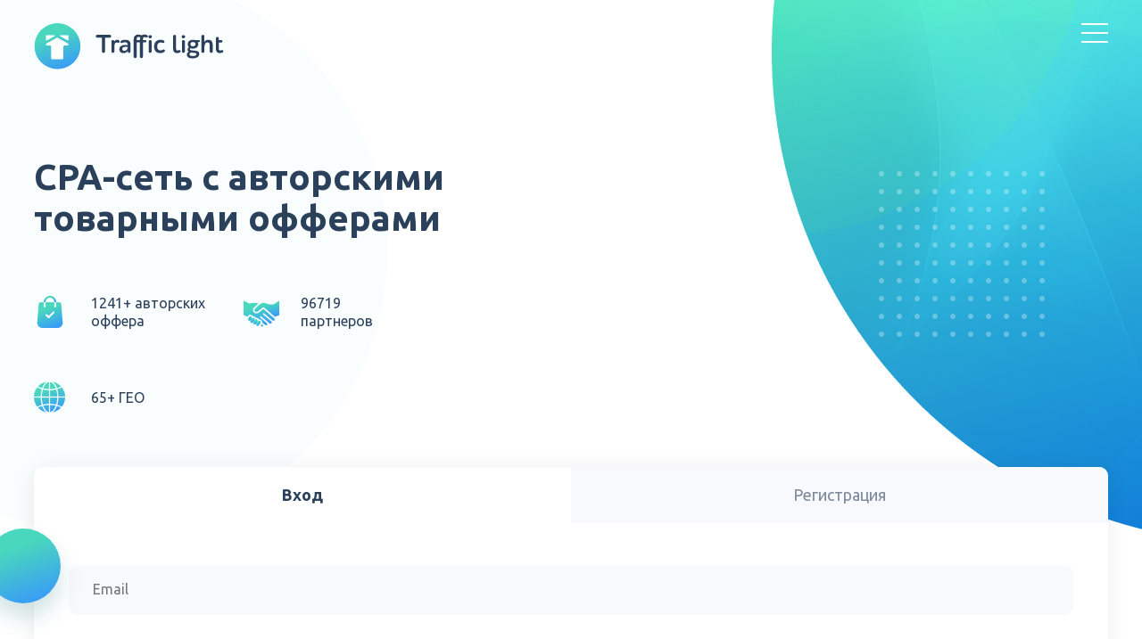

--- FILE ---
content_type: text/html; charset=utf-8
request_url: https://cpa.tl/?next=%2Foffers%2F10864%2Flinks%3Fadvice%3DK38aspanqVd%26utm_source%3Dsmm%26utm_medium%3Dlink%26utm_campaign%3Dpromovideo%26utm_content%3Doffer%26utm_term%3Dpr
body_size: 59995
content:
<!DOCTYPE html >





<html lang="ru">

<head>
    


    
        
    
        
            <link rel="alternate" hreflang="en" href="/?use_lang=en">
        
    



	<title>Traffic Light</title>
    <meta charset="utf-8">
    <meta name="description" content="Traffic Light CPA: 2500+ офферов на нутру и товарку">
    <meta http-equiv="X-UA-Compatible" content="IE=edge">
    <meta name="viewport" content="width=device-width, initial-scale=1, maximum-scale=1">

    <meta property="og:title" content="Traffic Light - ТОП-1 в белой товарке"/>
    <meta property="og:description" content="Traffic Light CPA: 2500+ офферов на нутру и товарку" />
    <meta property="og:url" content="https://cpa.tl/" />
    <meta property="og:type" content="website" />
    <meta property="og:image" content="/static/tlight/images/main/forks/traffic_light/logo_for_open_graph.png"/>
    <meta property="og:image:width" content="200" />
    <meta property="og:image:secure_url" content="https://cpa.tl/static/tlight/images/main/forks/traffic_light/logo_for_open_graph.png" />
    <meta property="og:locale" content="ru_RU" />
    <meta property="og:locale:alternate" content="en_US" />


    <!-- Chrome, Firefox OS and Opera -->
    <meta name="theme-color" content="#000">
    <!-- Windows Phone -->
    <meta name="msapplication-navbutton-color" content="#000">
    <!-- iOS Safari -->
    <meta name="apple-mobile-web-app-status-bar-style" content="#000">
    <meta name="wot-verification" content="7400bfacb219264d947e"/>
    <!-- Google fonts -->
    <link href="https://fonts.googleapis.com/css?family=Open+Sans:300i,400,600&amp;subset=cyrillic" rel="stylesheet">
    <link rel="icon" type="image/png" href="/static/tlight/favicons/forks/traffic_light/favicon.png" />
    <link rel="shortcut icon" href="/static/tlight/favicons/forks/traffic_light/favicon.ico" type="image/x-icon">
    <link rel="apple-touch-icon" href="/static/tlight/favicons/forks/traffic_light/favicon.ico">
    <link rel="apple-touch-icon" sizes="72x72" href="/static/tlight/favicons/forks/traffic_light/favicon.ico">
    <link rel="apple-touch-icon" sizes="114x114" href="/static/tlight/favicons/forks/traffic_light/favicon.ico">
    <meta charset="utf-8" />
	<link rel="stylesheet" href="/static/tlight/css/main/homepage.main.css?1149" type="text/css" />
    <link rel="stylesheet" type="text/css" href="/static/tlight/css/main/forks/traffic_light/extra_homepage.main.css?1149">
    <link rel="stylesheet" type="text/css" href="/static/tlight/css/main/forks/traffic_light/altcha.main.css?1149">
    <link rel="stylesheet" type="text/css" href="/static/tlight/new_design/css/popup.css?1149">
    <link rel="stylesheet" type="text/css" href="/static/tlight/css/main/loader.css?1149">
    <link rel="stylesheet" type="text/css" href="/static/tlight/css/flags.css?1149">
	<link rel="stylesheet" type="text/css" href="/static/tlight/new_design/css/default_support_block.css?1149"/>
    <script src="/static/vendor/jquery-3.2.1.min.js?1149"></script>
    <script src="/static/vendor/jquery-ui-1.12.1/jquery.scrollbar.min.js?1149"></script>
    <script src="/static/vendor/jquery-ui-1.12.1/jquery.touchSwipe.min.js?1149"></script>
    <script src="/static/vendor/js.cookie-2.1.0.min.js?1149"></script>
    <script src="/static/tlight/new_design/js/loader.js?1149"></script>
    <script src="/static/vendor/bootstrap4/bootstrap.min.js?1149"></script>
    <script src="/static/tlight/js/secure.js?1149"></script>
    <script type="text/javascript" src="/jsi18n/"></script>
    

    <!-- Yandex.Metrika counter -->
        
            <script type="text/javascript" >
                (function(m,e,t,r,i,k,a){m[i]=m[i]||function(){(m[i].a=m[i].a||[]).push(arguments)};
                m[i].l=1*new Date();
                for (var j = 0; j < document.scripts.length; j++) {if (document.scripts[j].src === r) { return; }}
                k=e.createElement(t),a=e.getElementsByTagName(t)[0],k.async=1,k.src=r,a.parentNode.insertBefore(k,a)})
                (window, document, "script", "https://mc.yandex.ru/metrika/tag.js", "ym");
                ym(99014090, "init", {
                    clickmap:true,
                    trackLinks:true,
                    accurateTrackBounce:true,
                    webvisor:true
                });
            </script>
            <noscript><div><img src="https://mc.yandex.ru/watch/99014090" style="position:absolute; left:-9999px;" alt="" /></div></noscript>
        

    <!-- /Yandex.Metrika counter -->






    <!-- Google tag (gtag.js) -->
    
        <script async src="https://www.googletagmanager.com/gtag/js?id=AW-16769568148"></script>

        <script>
            window.dataLayer = window.dataLayer || [];
            function gtag(){dataLayer.push(arguments);}
            gtag('js', new Date());
            gtag('config', 'AW-16769568148');
        </script>
    
    <!-- /Google tag (gtag.js) -->



    
    <script>
        function gtag_report_conversion(redirect_url) {
            
                var callback = function () {
                    if (typeof(url) != 'undefined') {
                        window.location = redirect_url;
                    }
                };
                gtag('event', 'conversion', {
                    'send_to': 'AW-16769568148/g-cRCNHpoOoZEJSbrbw-',
                    'event_callback': callback
                });
                return false;
            
        }
    </script>




    <!-- Telegram tag (gtag.js) -->
    
        <script>
            (function(t,l,g,r,m){t[g]||(g=t[g]=function(){g.run?g.run.apply(g,arguments):g.queue.push(arguments)},g.queue=[],t=l.createElement(r),t.async=!0,t.src=m,l=l.getElementsByTagName(r)[0],l.parentNode.insertBefore(t,l))})(window,document,'tgp','script','https://telegram.org/js/pixel.js');tgp('init','X2HfAiA2');
        </script>
    



    
    <script>
        function tg_tag_report_conversion() {
            
                tgp('event', 'X2HfAiA2-AfXtjlNe');
                return false;
            
        }
    </script>





<script>
    function trackers_conversion_hook() {
        if (typeof(gtag_report_conversion) !== "undefined") {
            gtag_report_conversion();
        }
        if (typeof(tg_tag_report_conversion) !== "undefined") {
            tg_tag_report_conversion();
        }
    }
</script>


	<script type="text/javascript" src="/static/tlight/js/main/homepage.main.js?1149"></script>
	<script type="text/javascript" src="/static/tlight/js/main/forks/traffic_light/extra_homepage.main.js?1149"></script>
    
        <script src="/static/vendor/vue/vue.min.js?1149"></script>
    
    <link href="/static/captcha_altcha/altcha-1.4.0/altcha.css?1149" type="text/css" media="all" rel="stylesheet">
    <script async defer type="module" src="/static/captcha_altcha/altcha-1.4.0/altcha.js?1149"></script>
    <script src="/static/captcha_altcha/js/altcha_utils.js?1149"></script>
</head>
    <body>
        


        
    
    

    <section class="section">
        <div class="bg_mask_left">
            <div class="bg_mask_right">
                <!-- ==================================== -->
                <div class="header ">
                    <div class="header_floater">
                        <div class="center_column">
                            <div class="left_side_col">
                                <a href="/?next=%2Foffers%2F10864%2Flinks%3Fadvice%3DK38aspanqVd%26utm_source%3Dsmm%26utm_medium%3Dlink%26utm_campaign%3Dpromovideo%26utm_content%3Doffer%26utm_term%3Dpr"><img class="logo" src="/static/tlight/images/logo/logo_TL_New_213x52.svg" alt="" /></a>
                            </div>
                            <div class="right_side_col">
                                <button class="mob_btn_menu" type="button"></button>
                                <div class="main_menu">
                                    <button class="close_pop_up js-close_menu" type="button"></button>
                                    <div class="menu_wrap">
                                        <div class="left_side_col">
                                            <ul class="menu_ul">
                                                <li class="menu_li_item"><a href="/promo/advertiser?next=%2Foffers%2F10864%2Flinks%3Fadvice%3DK38aspanqVd%26utm_source%3Dsmm%26utm_medium%3Dlink%26utm_campaign%3Dpromovideo%26utm_content%3Doffer%26utm_term%3Dpr">Рекламодателям</a></li>
                                                <li class="menu_li_item"><a class="js-anchor_mover" data-move="help" href="#">Поддержка</a></li>
                                                <li class="menu_li_item"><a class="js-anchor_mover" data-move="faq" href="#">FAQ</a></li>
                                                <li class="menu_li_item"><a class="js-anchor_mover" data-move="offers" href="#">Офферы</a></li>
                                            </ul>
                                        </div>
                                        
                                            <div class="left_side_col">
                                                



<div class="lang">
    <button class="btn_tiny lang_btn" data-move="offers" type="button">
        RU
    </button>
    <ul class="lang_drop">
        
            
                <li>
                    <form name="setLangru" action="/i18n/setlang/" method="POST">
                        <input type="hidden" name="csrfmiddlewaretoken" value="LlsEKGeIX1A1dELv6awuELgumy4k2fCgc6ZU0RT21RaE62X6GHHadeczmrLEhrKE">
                        <input name="next" type="hidden" value="/?next=%2Foffers%2F10864%2Flinks%3Fadvice%3DK38aspanqVd%26utm_source%3Dsmm%26utm_medium%3Dlink%26utm_campaign%3Dpromovideo%26utm_content%3Doffer%26utm_term%3Dpr">
                        <input type="hidden" name="language" value="ru">
                        <a href="#" onclick="document.setLangru.submit();return false;">ru</a>
                    </form>
                </li>
            
        
            
                <li>
                    <form name="setLangen" action="/i18n/setlang/" method="POST">
                        <input type="hidden" name="csrfmiddlewaretoken" value="LlsEKGeIX1A1dELv6awuELgumy4k2fCgc6ZU0RT21RaE62X6GHHadeczmrLEhrKE">
                        <input name="next" type="hidden" value="/?next=%2Foffers%2F10864%2Flinks%3Fadvice%3DK38aspanqVd%26utm_source%3Dsmm%26utm_medium%3Dlink%26utm_campaign%3Dpromovideo%26utm_content%3Doffer%26utm_term%3Dpr">
                        <input type="hidden" name="language" value="en">
                        <a href="#" onclick="document.setLangen.submit();return false;">en</a>
                    </form>
                </li>
            
        
    </ul>
</div>

                                            </div>
                                        
                                    </div>
                                    <div class="bottom_mob_btn">
                                        <div class="pad_bot_big">
                                            
                                            
                                            
                                            
                                            
                                        </div>
                                        <div class="pad_top_small">
                                            <button class="btn_tiny js-anchor_mover" data-move="register" type="button">Регистрация</button>
                                        </div>
                                    </div>
                                </div>
                            </div>

                        </div>
                    </div>
                </div>
                <!-- ==================================== -->
                <div class="after_header">
                    <div class="center_column">
                        <div class="left_side_col">
                            <h1 style="max-width: 500px">CPA-сеть с авторскими товарными офферами </h1>
                            <div class="offers_list">
                                <div class="half_column">
                                    <div class="icon_text_block">
                                        <div class="left_icon">
                                            <img src="/static/tlight/images/main/shoping_bag.png" alt="" />
                                        </div>
                                        <div class="right_text">
                                            <span>1241+ авторских оффера</span>
                                        </div>
                                    </div>
                                </div>
                                <div class="half_column">
                                    <div class="icon_text_block">
                                        <div class="left_icon">
                                            <img src="/static/tlight/images/main/handshake.png" alt="" />
                                        </div>
                                        <div class="right_text">
                                            <span>96719 <br /> партнеров</span>
                                        </div>
                                    </div>
                                </div>










                                <div class="half_column">
                                    <div class="icon_text_block">
                                        <div class="left_icon">
                                            <img src="/static/tlight/images/main/globus.png" alt="" />
                                        </div>
                                        <div class="right_text">
                                            <span>65+ ГЕО</span>
                                        </div>
                                    </div>
                                </div>
                            </div>
                        </div>
                        <div class="right_side_col">
                            <div class="tap_container register">

                                <div class="tap_top_block">
                                    <div data-switch="0" link-tap="main_form" class="tap_item js-tap_switch active">Вход</div>
                                    <div id="homePageBtnRegistration" data-switch="1" link-tap="main_form" class="tap_item js-tap_switch ">Регистрация</div>
                                </div>

                                <div id="main_form" class="tap_mid_block">

                                    <div class="tap_cell  active_tap ">
                                        <form class="authorize-form" action="/auth/login/?next=%2Foffers%2F10864%2Flinks%3Fadvice%3DK38aspanqVd%26utm_source%3Dsmm%26utm_medium%3Dlink%26utm_campaign%3Dpromovideo%26utm_content%3Doffer%26utm_term%3Dpr">
                                            <input type="hidden" name="csrfmiddlewaretoken" value="LlsEKGeIX1A1dELv6awuELgumy4k2fCgc6ZU0RT21RaE62X6GHHadeczmrLEhrKE">
                                            <div class="login_form">
                                                <div class="input_block mob_full_size">
                                                    <input class="input" name="username" type="text" placeholder="Email" required />
                                                    <div class="error_field"></div>
                                                </div>
                                                <div class="input_block mob_full_size">
                                                    <input class="input" name="password" type="password" placeholder="Пароль" required />
                                                </div>
                                                <div class="input_block mob_full_size">
                                                    <altcha-widget  challengeurl="/captcha-altcha/altcha-challenge/"
                customfetch="customFetchAltcha"
                strings='{"error": "Verification failed. Try again later.",
                "expired": "Verification expired. Try again.",
                "label": "I&#x27;m not a robot",
                "verified": "Verified",
                "verifying": "Verifying...",
                "waitAlert": "Verifying... please wait."}'
                class="altcha-widget-form"
                name="captcha"
                hidelogo
                hidefooter
></altcha-widget>
                                                </div>
                                                <div class="input_block mob_full_size">
                                                    <button type="submit" data-text="Войти" class="btn"></button>
                                                </div>
                                                <div class="after_input_block authorize-form__btn-password">
                                                    <a class="grey_link js-forgot" href="#">Забыли пароль</a>
                                                </div>
                                            </div>
                                        </form>
                                        <div class="forget_form">
                                            <form id="reset-password-form" action="/u/reset_password/">
                                                <input type="hidden" name="csrfmiddlewaretoken" value="LlsEKGeIX1A1dELv6awuELgumy4k2fCgc6ZU0RT21RaE62X6GHHadeczmrLEhrKE">
                                                <input type="hidden" name="url" value="/?next=%2Foffers%2F10864%2Flinks%3Fadvice%3DK38aspanqVd%26utm_source%3Dsmm%26utm_medium%3Dlink%26utm_campaign%3Dpromovideo%26utm_content%3Doffer%26utm_term%3Dpr">
                                                <div class="input_block">
                                                    <input class="input" name="email" type="text" placeholder="E-Mail" required />
                                                </div>
                                                <div class="errors text-danger"></div>
                                                <div class="message"></div>
                                                <div class="input_block mob_full_size">
                                                    <altcha-widget  challengeurl="/captcha-altcha/altcha-challenge/"
                customfetch="customFetchAltcha"
                strings='{"error": "Verification failed. Try again later.",
                "expired": "Verification expired. Try again.",
                "label": "I&#x27;m not a robot",
                "verified": "Verified",
                "verifying": "Verifying...",
                "waitAlert": "Verifying... please wait."}'
                class="altcha-widget-form"
                name="captcha"
                hidelogo
                hidefooter
></altcha-widget>
                                                </div>
                                                <div class="input_block">
                                                    <button type="submit" data-text="Восстановить" class="btn"></button>
                                                </div>
                                                <div class="after_input_block authorize-form__btn-password">
                                                    <a class="grey_link js-forgot_back" href="#">Назад</a>
                                                </div>
                                            </form>
                                        </div>
                                    </div>

                                    <div class="tap_cell double_size ">
                                        <form id="register-form" class="register-form" action="/u/register_ajax/">
                                            <input type="hidden" name="csrfmiddlewaretoken" value="LlsEKGeIX1A1dELv6awuELgumy4k2fCgc6ZU0RT21RaE62X6GHHadeczmrLEhrKE">
                                            <div class="select_wrap">
                                                <div class="input_block mob_full_size">
                                                    <select name="country" required id="register_form_country">
  <option value="">Выберите страну...</option>

  <option value="RU">[RU] Россия</option>

  <option value="UA">[UA] Украина</option>

  <option value="BY">[BY] Беларусь</option>

  <option value="KZ">[KZ] Казахстан</option>

  <option value="MD">[MD] Молдова</option>

  <option value="AU">[AU] Австралия</option>

  <option value="AT">[AT] Австрия</option>

  <option value="AZ">[AZ] Азербайджан</option>

  <option value="AL">[AL] Албания</option>

  <option value="DZ">[DZ] Алжир</option>

  <option value="AO">[AO] Ангола</option>

  <option value="AD">[AD] Андорра</option>

  <option value="AG">[AG] Антигуа и Барбуда</option>

  <option value="AR">[AR] Аргентина</option>

  <option value="AM">[AM] Армения</option>

  <option value="AF">[AF] Афганистан</option>

  <option value="BS">[BS] Багамские острова</option>

  <option value="BD">[BD] Бангладеш</option>

  <option value="BB">[BB] Барбадос</option>

  <option value="BH">[BH] Бахрейн</option>

  <option value="BZ">[BZ] Белиз</option>

  <option value="BE">[BE] Бельгия</option>

  <option value="BJ">[BJ] Бенин</option>

  <option value="BG">[BG] Болгария</option>

  <option value="BO">[BO] Боливия</option>

  <option value="BA">[BA] Босния и Герцеговина</option>

  <option value="BW">[BW] Ботсвана</option>

  <option value="BR">[BR] Бразилия</option>

  <option value="BF">[BF] Буркина-Фасо</option>

  <option value="BT">[BT] Бутан</option>

  <option value="VA">[VA] Ватикан</option>

  <option value="GB">[GB] Великобритания</option>

  <option value="HU">[HU] Венгрия</option>

  <option value="VE">[VE] Венесуэла</option>

  <option value="VG">[VG] Виргинские Острова (Британские)</option>

  <option value="VN">[VN] Вьетнам</option>

  <option value="GA">[GA] Габон</option>

  <option value="HT">[HT] Гаити</option>

  <option value="GY">[GY] Гайана</option>

  <option value="GM">[GM] Гамбия</option>

  <option value="GH">[GH] Гана</option>

  <option value="GT">[GT] Гватемала</option>

  <option value="GN">[GN] Гвинея</option>

  <option value="DE">[DE] Германия</option>

  <option value="GI">[GI] Гибралтар</option>

  <option value="HN">[HN] Гондурас</option>

  <option value="HK">[HK] Гонконг</option>

  <option value="GD">[GD] Гренада</option>

  <option value="GL">[GL] Гренландия</option>

  <option value="GR">[GR] Греция</option>

  <option value="GE">[GE] Грузия</option>

  <option value="DK">[DK] Дания</option>

  <option value="DJ">[DJ] Джибути</option>

  <option value="DM">[DM] Доминика</option>

  <option value="DO">[DO] Доминиканская Республика</option>

  <option value="EG">[EG] Египет</option>

  <option value="ZM">[ZM] Замбия</option>

  <option value="ZW">[ZW] Зимбабве</option>

  <option value="IL">[IL] Израиль</option>

  <option value="IN">[IN] Индия</option>

  <option value="ID">[ID] Индонезия</option>

  <option value="JO">[JO] Иордания</option>

  <option value="IQ">[IQ] Ирак</option>

  <option value="IR">[IR] Иран</option>

  <option value="IE">[IE] Ирландия</option>

  <option value="IS">[IS] Исландия</option>

  <option value="ES">[ES] Испания</option>

  <option value="IT">[IT] Италия</option>

  <option value="YE">[YE] Йемен</option>

  <option value="KH">[KH] Камбоджа</option>

  <option value="CM">[CM] Камерун</option>

  <option value="CA">[CA] Канада</option>

  <option value="QA">[QA] Катар</option>

  <option value="KE">[KE] Кения</option>

  <option value="CY">[CY] Кипр</option>

  <option value="KG">[KG] Киргизия</option>

  <option value="CN">[CN] Китай</option>

  <option value="CO">[CO] Колумбия</option>

  <option value="KM">[KM] Коморские острова</option>

  <option value="CG">[CG] Конго</option>

  <option value="CD">[CD] Конго (Демократическая Республика)</option>

  <option value="XK">[XK] Косово</option>

  <option value="CR">[CR] Коста-Рика</option>

  <option value="CI">[CI] Кот-д&#39;Ивуар</option>

  <option value="CU">[CU] Куба</option>

  <option value="KW">[KW] Кувейт</option>

  <option value="LA">[LA] Лаос</option>

  <option value="LV">[LV] Латвия</option>

  <option value="LR">[LR] Либерии</option>

  <option value="LB">[LB] Ливан</option>

  <option value="LY">[LY] Ливия</option>

  <option value="LT">[LT] Литва</option>

  <option value="LI">[LI] Лихтенштейн</option>

  <option value="LU">[LU] Люксембург</option>

  <option value="MR">[MR] Мавритания</option>

  <option value="MY">[MY] Малайзия</option>

  <option value="ML">[ML] Мали</option>

  <option value="MT">[MT] Мальта</option>

  <option value="MA">[MA] Марокко</option>

  <option value="MX">[MX] Мексика</option>

  <option value="MZ">[MZ] Мозамбик</option>

  <option value="MC">[MC] Монако</option>

  <option value="MN">[MN] Монголия</option>

  <option value="MM">[MM] Мьянмы</option>

  <option value="NA">[NA] Намибия</option>

  <option value="NP">[NP] Непал</option>

  <option value="NE">[NE] Нигер</option>

  <option value="NG">[NG] Нигерия</option>

  <option value="NL">[NL] Нидерланды</option>

  <option value="NI">[NI] Никарагуа</option>

  <option value="NZ">[NZ] Новая Зеландия</option>

  <option value="NO">[NO] Норвегия</option>

  <option value="AE">[AE] ОАЭ</option>

  <option value="OM">[OM] Оман</option>

  <option value="PK">[PK] Пакистан</option>

  <option value="PS">[PS] Палестина, Государство</option>

  <option value="PA">[PA] Панама</option>

  <option value="PG">[PG] Папуа-Новая Гвинея</option>

  <option value="PY">[PY] Парагвай</option>

  <option value="PE">[PE] Перу</option>

  <option value="PL">[PL] Польша</option>

  <option value="PT">[PT] Португалия</option>

  <option value="PR">[PR] Пуэрто-Рико</option>

  <option value="RW">[RW] Руанда</option>

  <option value="RO">[RO] Румыния</option>

  <option value="SV">[SV] Сальвадор</option>

  <option value="SM">[SM] Сан - Марино</option>

  <option value="SA">[SA] Саудовская Аравия</option>

  <option value="MK">[MK] Северная Македония</option>

  <option value="SC">[SC] Сейшельские острова</option>

  <option value="SN">[SN] Сенегал</option>

  <option value="VC">[VC] Сент-Винсент и Гренадины</option>

  <option value="KN">[KN] Сент-Китс и Невис</option>

  <option value="LC">[LC] Сент-Люсия</option>

  <option value="RS">[RS] Сербия</option>

  <option value="SG">[SG] Сингапур</option>

  <option value="SY">[SY] Сирия</option>

  <option value="SK">[SK] Словакия</option>

  <option value="SI">[SI] Словения</option>

  <option value="US" selected>[US] Соединенные Штаты Америки</option>

  <option value="SO">[SO] Сомали</option>

  <option value="SD">[SD] Судан</option>

  <option value="SR">[SR] Суринам</option>

  <option value="SL">[SL] Сьерра-Леоне</option>

  <option value="TJ">[TJ] Таджикистан</option>

  <option value="TH">[TH] Таиланд</option>

  <option value="TW">[TW] Тайвань</option>

  <option value="TZ">[TZ] Танзания</option>

  <option value="TG">[TG] Того</option>

  <option value="TT">[TT] Тринидад и Тобаго</option>

  <option value="TN">[TN] Тунис</option>

  <option value="TM">[TM] Туркменистан</option>

  <option value="TR">[TR] Турция</option>

  <option value="UG">[UG] Уганда</option>

  <option value="UZ">[UZ] Узбекистан</option>

  <option value="UY">[UY] Уругвай</option>

  <option value="PH">[PH] Филиппины</option>

  <option value="FI">[FI] Финляндия</option>

  <option value="FR">[FR] Франция</option>

  <option value="HR">[HR] Хорватия</option>

  <option value="TD">[TD] Чад</option>

  <option value="ME">[ME] Черногория</option>

  <option value="CZ">[CZ] Чехия</option>

  <option value="CL">[CL] Чили</option>

  <option value="CH">[CH] Швейцария</option>

  <option value="SE">[SE] Швеция</option>

  <option value="LK">[LK] Шри-Ланка</option>

  <option value="EC">[EC] Эквадор</option>

  <option value="EE">[EE] Эстония</option>

  <option value="ET">[ET] Эфиопия</option>

  <option value="ZA">[ZA] Южная Африка</option>

  <option value="KR">[KR] Южная Корея</option>

  <option value="JM">[JM] Ямайка</option>

  <option value="JP">[JP] Япония</option>

</select>
                                                    <div class="error_field__country error_field"></div>
                                                </div>
                                            </div>
                                            <div class="input_block mob_full_size">
                                                <input name="email" class="input" type="text" placeholder="Email*" required />
                                                <div class="error_field__email error_field"></div>
                                            </div>
                                            <div class="input_half_wrap">
                                                <div class="input_block">
                                                    <input name="telegram" class="input" type="text" placeholder="Telegram*" required />
                                                    <div class="error_field"></div>
                                                    <span class="img_inside">
                                                        ?
                                                        <div class="note_show">
                                                            Ваше имя пользователя Telegram (например, @username)
                                                        </div>
                                                    </span>
                                                </div>
                                                <div class="input_block mob_full_size">
                                                    <input id="phone" name="phone" class="input" type="text" placeholder="Телефон"/>
                                                    <div class="error_field__phone error_field error_field_top10"></div>
                                                    <span class="img_inside">
                                                        ?
                                                        <div class="note_show">Заполняется по желанию</div>
                                                    </span>
                                                </div>
                                            </div>
                                            <div class="input_half_wrap">
                                                <div class="input_block">
                                                    <input name="personal_name" class="input" type="text" placeholder="Имя" />
                                                    <div class="error_field"></div>
                                                    <span class="img_inside">
                                                    ?
                                                    <div class="note_show">Заполняется по желанию</div>
                                                </span>
                                                </div>
                                                <div class="input_block">
                                                    <input name="social_network" class="input" type="text" placeholder="Социальная сеть" />
                                                    <div class="error_field"></div>
                                                    <span class="img_inside">
                                                    ?
                                                    <div class="note_show">Заполняется по желанию</div>
                                                </span>
                                                </div>
                                            </div>
                                            <div class="input_half_wrap">
                                                <div class="input_block">
                                                    <input name="password_confirmation" class="input" type="password" placeholder="Пароль*" required />
                                                    <div class="error_field"></div>
                                                </div>
                                                <div class="input_block">
                                                    <input name="password" class="input" type="password" placeholder="Повторите пароль*" required />
                                                    <div class="error_field"></div>
                                                </div>
                                            </div>
                                            <input type="hidden" name="url" value="/?next=%2Foffers%2F10864%2Flinks%3Fadvice%3DK38aspanqVd%26utm_source%3Dsmm%26utm_medium%3Dlink%26utm_campaign%3Dpromovideo%26utm_content%3Doffer%26utm_term%3Dpr">
                                            <div class="input_block mob_full_size">
                                                <altcha-widget  challengeurl="/captcha-altcha/altcha-challenge/"
                customfetch="customFetchAltcha"
                strings='{"error": "Verification failed. Try again later.",
                "expired": "Verification expired. Try again.",
                "label": "I&#x27;m not a robot",
                "verified": "Verified",
                "verifying": "Verifying...",
                "waitAlert": "Verifying... please wait."}'
                class="altcha-widget-form"
                name="captcha"
                hidelogo
                hidefooter
></altcha-widget>
                                            </div>
                                            <div class="input_half_wrap">
                                                <div class="input_block">
                                                    <button id="homePageBtnSubmitFormRegistration" type="submit" data-text="Зарегистрироваться" class="btn"></button>
                                                </div>
                                                <div class="input_block">
                                                    <label class="label_checkbox pad_top_small">
                                                        <input name="conditions" type="checkbox" class="hidden_check" required />
                                                        <div class="error_field"></div>
                                                        <span class="checkbox_text">
                                                            Я согласен с
                                                            <a target="_blank" href="/user-terms/?from=affiliate_land&next=%2Foffers%2F10864%2Flinks%3Fadvice%3DK38aspanqVd%26utm_source%3Dsmm%26utm_medium%3Dlink%26utm_campaign%3Dpromovideo%26utm_content%3Doffer%26utm_term%3Dpr">Договором оферты</a>
                                                        </span>
                                                    </label>
                                                </div>
                                            </div>
                                            <div class="after_input_block" style="max-width: 615px;">
                                                <span class="text med_color">
                                                    Наблюдаются перебои по доставке СМС сообщений по СНГ региону, если Вы не получили СМС для активации, просим написать на почту:
                                                    <a class="grey_link" href="mailto:support@tlight.biz">support@tlight.biz</a>
                                                </span>
                                            </div>
                                        </form>
                                    </div>
                                </div>
                            </div>
                            <div class="decor_ball big_size top_left"></div>
                        </div>
                    </div>
                </div>
                <div class="header_bottom">
                    <div class="center_column">
                        <div class="list_down">
                            <span class="list_span">Листайте вниз</span>
                        </div>
                    </div>
                </div>
                <!-- ==================================== -->
            </div>
        </div>
    </section>
    <div class="offer_bg">
        <div class="help_bg">
            <section class="section">
                <div class="center_column">
                    <div class="quad_wrapper js-pc_scroll scrollbar-inner section_info_help">
                        <div class="quad_block">
                            <div class="icon_place">
                                <img src="/static/tlight/images/main/offer_icon_01.png" alt="" />
                            </div>
                            <div class="description_place section_info_help_text">
                                <p class="text">До 5 новых авторских офферов каждый месяц</p>
                            </div>
                        </div>
                        <div class="quad_block">
                            <div class="icon_place">
                                <img src="/static/tlight/images/main/offer_icon_02.png" alt="" />
                            </div>
                            <div class="description_place section_info_help_text">
                                <p class="text">
                                    Вывод на Webmoney, USDT, Capitalist, ePayments, Qiwi, Яндекс.Деньги, банковские карты, ZaleyCash, EntryProfit, счета юридических лиц.
                                </p>
                            </div>
                        </div>
                        <div class="quad_block">
                            <div class="icon_place">
                                <img src="/static/tlight/images/main/offer_icon_03.png" alt="" />
                            </div>
                            <div class="description_place section_info_help_text">
                                <p class="text">Уникальные лендинги и прелендинги</p>
                            </div>
                        </div>
                        <div class="quad_block">
                            <div class="icon_place">
                                <img src="/static/tlight/images/main/offer_icon_04.png" alt="" />
                            </div>
                            <div class="description_place section_info_help_text">
                                <p class="text">Свой колл-центр 24/7</p>
                            </div>
                        </div>
                    </div>
                </div>
            </section>

            

<section id="offersSection" class="section offers">
    <div class="center_column">
        <h2>ТОП10 офферов недели</h2>
        <div class="round_taps_wrap">
            <div @click="getTopByConversions" class="round_tap_item" :class="checkActiveClass('conversion')">
                <span>По конверсии</span>
            </div>
            <div @click="getTopByTrend" class="round_tap_item" :class="checkActiveClass('trend')">
                <span>По тренду</span>
            </div>
            <div @click="getTopByInterest" class="round_tap_item" :class="checkActiveClass('interest')">
                <span>По заинтересованности</span>
            </div>
        </div>

        <div class="pad_bot_big">


            <p v-if="this.activeTop == 'conversion'" class="text">Топ офферов по количеству конверсий (чем больше лидов, тем выше оффер в списке)</p>
            <p v-if="this.activeTop == 'trend'" class="text">Топ офферов по динамике роста объёма конверсий на протяжении 7-ми дневного периода (чем быстрее растет количество лидов, тем выше оффер в списке)</p>
            <p v-if="this.activeTop == 'interest'" class="text">Топ офферов по вниманию вебмастеров (чем чаще вебмастера заходят на страницу оффера, тем он выше в списке)</p>
        </div>

        <div class="scroll_offers_list js-pc_scroll scrollbar-inner">
            <offer v-for="offer in offers" :key="offer.id" :offer="offer" url-params="?next=%2Foffers%2F10864%2Flinks%3Fadvice%3DK38aspanqVd%26utm_source%3Dsmm%26utm_medium%3Dlink%26utm_campaign%3Dpromovideo%26utm_content%3Doffer%26utm_term%3Dpr"></offer>
        </div>

        <div class="offers_btn_block">
            <button data-href="/offers/?group=new&next=%2Foffers%2F10864%2Flinks%3Fadvice%3DK38aspanqVd%26utm_source%3Dsmm%26utm_medium%3Dlink%26utm_campaign%3Dpromovideo%26utm_content%3Doffer%26utm_term%3Dpr" type="button" data-text="Последние 20 офферов" class="js-offers-button btn bordered inline_view"></button>
            <button data-href="/offers/?next=%2Foffers%2F10864%2Flinks%3Fadvice%3DK38aspanqVd%26utm_source%3Dsmm%26utm_medium%3Dlink%26utm_campaign%3Dpromovideo%26utm_content%3Doffer%26utm_term%3Dpr" type="button" data-text="Все 1241 оффер " class="js-offers-button btn inline_view"></button>
            <button type="button" data-text="Добавить продукт" data-move="login_form" class="btn inline_view js-anchor_mover"></button>
        </div>
    </div>
</section>


            <section class="section help" id="contacts">
                <div class="center_column">
                    <h2>Поддержка</h2>
                    <div class="help_wrap">
                        <div class="help_cell">
                            

<div class="help_photo">
    <div class="left_angle_photo">
        <img src="/static/tlight/images/main/tlight_support_masha.jpg" alt="" />
    </div>
    <div class="right_angle_text">
        <p class="text big bold pad_bot text-center text-md-left">Маша</p>
        <p class="contact_paraq">
            <img src="/static/tlight/images/main/telegram.png" alt="" />
            <a target="_blank" href="https://cpa.tl/api/notifier/telegram/link/Masha_tlight/">
                <span class="text med_color">@Masha_tlight</span>
            </a>
        </p>
        <p class="contact_paraq">
            <a href="mailto:support@tlight.biz" rel="nofollow">
                <span class="text med_color">email: support@tlight.biz</span>
            </a>
        </p>
    </div>
</div>

                            <div class="help_description">
                                <p class="text">Напиши мне!</p>
                            </div>
                        </div>
                    </div>
                </div>
            </section>
            <section class="section faq" id="faq">
                <div class="faq_wrapper">
                    <div class="center_column">
                        <h2>FAQ</h2>
                        <div class="faq_list_block ">
                            <div class="faq_scroll_wrapper js-pc_scroll scrollbar-inner">
                                <div class="faq_item active">
                                    <div class="faq_header">Есть ли у вас холд?</div>
                                    <div class="faq_middle">
                                        <span class="text">
                                            У нас есть холд перед первой выплатой для проверки трафика, последующие выплаты проводятся без холда.
                                        </span>
                                    </div>
                                </div>
                                <div class="faq_item">
                                    <div class="faq_header">Если я не смог налить 10 подтверждённых заявок, но хочу вывести деньги, что мне делать?</div>
                                    <div class="faq_middle">
                                        <span class="text">Если вебмастер не набрал 10 подтвержденных заявок и желает получить первую выплату, то мы сможем сделать выплату только за заказы, выкупленные покупателями с почты. Соответственно, и сроки первой выплаты будут равны тому, как быстро клиенты забирают свой товар. Информация о выкупах запрашивается не чаще, чем раз в неделю.</span>
                                    </div>
                                </div>
                                <div class="faq_item">
                                    <div class="faq_header">Как часто вы проводите выплаты?</div>
                                    <div class="faq_middle">
                                        <span class="text">Ежедневно, кроме выходных.</span>
                                    </div>
                                </div>
                                <div class="faq_item">
                                    <div class="faq_header">На какие платёжные системы вы производите выплаты?</div>
                                    <div class="faq_middle">
                                        <span class="text">Сбербанк, Альфабанк, Webmoney, Qiwi, Расчетный счет ИП. При наличии большого количества трафика обсуждаются индивидуальные форматы выплат, удобные для вебмастера.</span>
                                    </div>
                                </div>
                                <div class="faq_item">
                                    <div class="faq_header">Как мне получить доступ к приватным офферам?</div>
                                    <div class="faq_middle">
                                        <span class="text">Нужно дружить с поддержкой, уметь хранить секреты и стабильно работать с нами на протяжении долгого периода. Конечно, мы смотрим на объем заявок, выкуп и то, как охотно вебмастер тестирует офферы с нашей витрины перед тем, как дать допуск в приват. Но бОльшее значение имеет именно налаженное дружеское общение. Конечно же, взаимовыгодное.</span>
                                    </div>
                                </div>
                                <div class="faq_item">
                                    <div class="faq_header">Как часто обновляется статистика? (Как быстро лид отображается в системе?)</div>
                                    <div class="faq_middle">
                                        <span class="text">Статистика отображается в режиме реального времени. Максимальный срок, при котором лид отображается в системе - 2 минуты.</span>
                                    </div>
                                </div>
                                <div class="faq_item">
                                    <div class="faq_header">Какие есть ограничения и запреты?</div>
                                    <div class="faq_middle">
                                        <span class="text">Запрещено заниматься мошеннической (фродерской) деятельностью. Также мы рекомендуем при оставлении тестовых заявок обязательно отменять их по телефону или сообщать в поддержку, чтобы мы их отменили, дабы антифрод система не сигнализировала о подозрительной активности.</span>
                                    </div>
                                </div>
                                <div class="faq_item">
                                    <div class="faq_header">Можно ли получать досрочные выплаты?</div>
                                    <div class="faq_middle">
                                        <span class="text">Нам важно, чтобы у вебмастера не заканчивались оборотные средства, поэтому, можно сказать, что у нас все выплаты досрочные.</span>
                                    </div>
                                </div>
                                <div class="faq_item">
                                    <div class="faq_header">Какая минимальная сумма для выплаты?</div>
                                    <div class="faq_middle">
                                            <span class="text">
                                                
                                                    Минимальная сумма, которую можно вывести:<br />
                                                    - с рублевого баланса - 100 рублей;<br />
                                                    - с долларового баланса - 1 доллар;<br />
                                                    - с евро баланса - 1 евро.
                                                
                                            </span>

                                    </div>
                                </div>
                                <div class="faq_item">
                                    <div class="faq_header">Есть ли у вас реферальная программа?</div>
                                    <div class="faq_middle">
                                        <span class="text">
                                            
                                                Доход с привлечённых рефералов:<br />
                                                - 5% - в первый месяц с момента регистрации<br />
                                                - 2,5% - 2 и 3 месяцы<br />
                                                - 1% - 4, 5, 6 месяцы<br />
                                            
                                        </span>
                                    </div>
                                </div>
                                <div class="faq_item">
                                    <div class="faq_header">Есть ли у вас персональные менеджеры?</div>
                                    <div class="faq_middle">
                                        <span class="text">Да</span>
                                    </div>
                                </div>
                                <div class="faq_item">
                                    <div class="faq_header">Могу ли я прослушать записи диалогов КЦ?</div>
                                    <div class="faq_middle">
                                        <span class="text">Да, записи разговоров можно запрашивать через службу поддержки.</span>
                                    </div>
                                </div>
                                <div class="faq_item">
                                    <div class="faq_header">У меня есть идея оффера, на который я могу запустить трафик. Вы можете мне с этим помочь?</div>
                                    <div class="faq_middle">
                                        <span class="text">Запускать крутые офферы - наша задача. Поэтому, если у вас есть идея для оффера, мы с удовольствием рассмотрим ее и запустим оффер на индивидуальных условиях.</span>
                                    </div>
                                </div>
                                <div class="faq_item">
                                    <div class="faq_header">Какой формат работы? Каким образом эффективнее всего поддерживать с нами связь?</div>
                                    <div class="faq_middle">
                                        <span class="text">Мы создаем чаты поддержки в телеграме, куда добавлены менеджеры поддержки, дежурящие посменно. При появлении вопроса дежурный менеджер даёт в чате поддержки оперативный ответ. Также можно отправлять ваши вопросы в тикетах и на электронную почту, но опыт показал, что чаты - самый удобный и оперативный метод взаимодействия.</span>
                                    </div>
                                </div>
                            </div>
                        </div>
                    </div>
                </div>
            </section>

            <section class="section">
                <div class="review_wrap">
                    <div class="center_column">
                        <h2>Отзывы</h2>
                        <div id="review_slider" class="review_block js-slider">
                            <div class="slider_body">
                                <div class="review_cell">
                                    <div class="rev_header">
                                         <div class="rev_img">
                                            <img src="/static/tlight/images/main/comments/nailbaikov.png" alt="" />
                                         </div>
                                         <div class="rev_descript">
                                            <p class="text big bold">Наиль Байков</p>
                                             <a class="contact_paraq" href="https://vk.com/nailbaikov" target="_blank" rel="noopener noreferrer">
                                                 <img src="/static/tlight/images/main/vk.png" alt="" /> <span class="text med_color">vk.com/nailbaikov</span>
                                             </a>
                                         </div>
                                    </div>
                                    <div class="rev_body">
                                        <p class="text">
                                            
                                                В работе и отдыхе - Трафик Лайт хорошие ребята! Благо знаком с ними лично и у нас
                                                сложились добрососедские отношения. Как в песне - веселые соседи, хорошие дРРРРРРузья!
                                            
                                        </p>
                                    </div>
                                </div>

                                <div class="review_cell">
                                    <div class="rev_header">
                                         <div class="rev_img">
                                            <img src="/static/tlight/images/main/comments/rwXhDmwJnJU_80x80.jpg" alt="" />
                                         </div>
                                         <div class="rev_descript">
                                             <p class="text big bold">Виталий Гаврилов, овнер команды “Три тэ”</p>
                                         </div>
                                    </div>
                                    <div class="rev_body">
                                        <p class="text">
                                            
                                                Traffic Light стали основным и лучшим нашим партнером, т.к. одной из первых стали принимать
                                                трафик с TikTok. Кроме этого, конечно, стоит подчеркнуть отличную работу поддержки, которая
                                                оперативно разрешает даже самые сложные задачи и спорные моменты. Отдельное спасибо за оперативные
                                                выплаты. Рекомендуем к сотрудничеству как начинающим соло арбитражникам, так и командам.
                                            
                                        </p>
                                    </div>
                                </div>

                                <div class="review_cell">
                                    <div class="rev_header">
                                         <div class="rev_img">
                                            <img src="/static/tlight/images/main/comments/marchenko_80x80.png" alt="" />
                                         </div>
                                         <div class="rev_descript">
                                             <p class="text big bold">Александр Марченко, овнер команды “Vibe CPA“</p>
                                         </div>
                                    </div>
                                    <div class="rev_body">
                                        <p class="text">
                                            
                                                Traffic Light — наш основной и самый надежный партнер. Ни разу не подводили с выплатами и постоянно улучшают
                                                внутренний интерфейс, чтобы было удобнее работать с платформой. Из прикольного — интерфейс для команд, где каждый
                                                веб может лить на свой аккаунт, а тимлид имеет доступ ко всей стате и средствам команды. Поддержка всегда готова помочь,
                                                посоветовать, поддержать, решить какую-то проблему да и просто пообщаться:) Рекомендуем!
                                            
                                        </p>
                                    </div>
                                </div>


                                <div class="review_cell">
                                    <div class="rev_header">
                                         <div class="rev_img">
                                            <img src="/static/tlight/images/main/comments/irina_80x80.jpg" alt="" />
                                         </div>
                                         <div class="rev_descript">
                                            <p class="text big bold">Ирина Коваленко, CEO Partnerkin.com</p>
                                         </div>
                                    </div>
                                    <div class="rev_body">
                                        <p class="text">
                                            
                                                Запускали с ребятами курс по Тиктоку на нашей площадке — было приятно вместе вести дела.
                                                Не обошлось и без сложностей, но все прошло на позитиве и с улыбкой. Остались только хорошие впечатления.
                                            
                                        </p>
                                    </div>
                                </div>

                                <div class="review_cell">
                                    <div class="rev_header">
                                         <div class="rev_img">
                                            <img src="/static/tlight/images/main/comments/andrei_80x80.png" alt="" />
                                         </div>
                                         <div class="rev_descript">
                                            <p class="text big bold">Андрей, CEO CPA Mafia</p>
                                         </div>
                                    </div>
                                    <div class="rev_body">
                                        <p class="text">
                                            
                                                В наши дни хороших товарных партнерок становится все меньше и меньше, однако с уверенностью можем рекомендовать
                                                Traffic Light! За быстрый и удобный вывод средств, за качественный дизайн, за топовые офферы и другие крутые плюшки!
                                                Отдельно стоит отметить саппорт, который реально готов помочь новичкам, а также разобрать технические вопросы, если таковые возникнут.
                                            
                                        </p>
                                    </div>
                                </div>

                                <div class="review_cell">
                                    <div class="rev_header">
                                         <div class="rev_img">
                                            <img src="/static/tlight/images/main/man_nophoto.png" alt="" />
                                         </div>
                                         <div class="rev_descript">
                                            <p class="text big bold">Анна Веренич, СМО сервиса ZaleyCash</p>
                                         </div>
                                    </div>
                                    <div class="rev_body">
                                        <p class="text">
                                            
                                                Работаем с ребятами из TL уже несколько лет. Это одни из ключевых партнеров в нашем сервисе. Всегда получаем отзывы от наших клиентов
                                                о том, что уровень работы менеджеров партнерки на высоте — всегда помогут с крео и рекламной сетью, дадут правильное направление. К тому же,
                                                их проект по обучению арбитражу в TikTok стал настолько успешным, что до сих пор не теряет своей актуальности. Мы рады сотрудничать с TLight
                                                и создавать уютное общество в мире арбитража:)
                                            
                                        </p>
                                    </div>
                                </div>

                                <div class="review_cell">
                                    <div class="rev_header">
                                         <div class="rev_img">
                                            <img src="/static/tlight/images/main/comments/nurlan_80x80.png" alt="" />
                                         </div>
                                         <div class="rev_descript">
                                            <p class="text big bold"> Nurlan Qulan </p>
                                         </div>
                                    </div>
                                    <div class="rev_body">
                                        <p class="text">
                                            
                                                Сотрудничаю с трафик лайт более полугода, за это время не было вообще никаких проблем. Перед первой выплатой проверяют трафик,
                                                в моем случае это заняло около 7 дней. После этого выплаты по запросу. Как по мне, ребята выгодно выделяются среди других партнерок.<br>
                                                Например, для меня очень важно: <br>
                                                - Выплаты без комиссии день в день, это прям кайф; <br>
                                                - Удобная интеграция по api, возможность скачать готовый ленд; <br>
                                                - Отзывчивый и быстрый саппорт, реально на связи 24/7; <br>
                                                - По запросу добавляют в пп ленд/проклу за сутки-двое; <br>
                                                - Офферов более чем много, можно найти жемчужины; <br>
                                                - Магазин бонусов крутой, правда мне еще копить и копить :) <br>
                                            
                                        </p>
                                    </div>
                                </div>

                                <div class="review_cell">
                                    <div class="rev_header">
                                         <div class="rev_img">
                                            <img src="/static/tlight/images/main/comments/dmitrii_80x80.png" alt="" />
                                         </div>
                                         <div class="rev_descript">
                                            <p class="text big bold"> Дмитрий </p>
                                         </div>
                                    </div>
                                    <div class="rev_body">
                                        <p class="text">
                                            
                                                TrafficLight — это больше, чем просто ПП, это друзья :) Работаю с партнеркой с 2018 года, за это время
                                                ни разу не было сложностей с выплатами, а выплаты на РС одни из самых быстрых среди конкурентов, что несомненно плюс,
                                                огромное кол-во паблик офферов и приватов, которые часто заводят только под тебя, помогают в работе с любыми агентскими
                                                кабинетами (ТТ, МТ, ВК, везде подскажут, как пройти модерку или попробуют согласовать оффер напрямую). Саппорт — один из лучших,
                                                чуть ли не 24/7 на связи. Рекомендую данную ПП, как командам, так и новичкам — вам помогут здесь стартануть!
                                            
                                        </p>
                                    </div>
                                </div>

                                <div class="review_cell">
                                    <div class="rev_header">
                                         <div class="rev_img">
                                            <img src="/static/tlight/images/main/man_nophoto.png" alt="" />
                                         </div>
                                         <div class="rev_descript">
                                             <p class="text big bold">Family</p>
                                         </div>
                                    </div>
                                    <div class="rev_body">
                                        <p class="text">
                                            
                                                Огромное количество офферов разных вертикалей. Даже если в ПП нет оффера, то его скорее всего найдут
                                                и добавят под вас. Круглосуточный профессиональный саппорт. Никаких проблем с выплатами. Магазин с плюшками
                                                для вебов. Нет никаких причин не работать с Traffic Light.
                                            
                                        </p>
                                    </div>
                                </div>

                                <div class="review_cell">
                                    <div class="rev_header">
                                         <div class="rev_img">
                                            <img src="/static/tlight/images/main/man_nophoto.png" alt="" />
                                         </div>
                                         <div class="rev_descript">
                                             <p class="text big bold"> Андрей Медиабаерович</p>
                                         </div>
                                    </div>
                                    <div class="rev_body">
                                        <p class="text">
                                            
                                                Рад работать с TLight :) Прекрасные и компетентные менеджеры, отличный выбор европейских и экзотических офферов,
                                                удобный интерфейс сайта. Проблем с выплатами нет, ставки отличные. Хорошая партнерка, рекомендую всем:)
                                            
                                        </p>
                                    </div>
                                </div>

                            </div>

                        </div>
                        <div class="dots_line">
                            <div class="btn_switcher">
                                <button class="switch_rev left_switch" data-dir="left" type="button"></button>
                                <button class="switch_rev right_switch" data-dir="right" type="button"></button>
                            </div>
                            <div class="bots_switcher">
                                <span class="dot_switch active"></span>
                                <span class="dot_switch"></span>
                                <span class="dot_switch"></span>
                            </div>

                        </div>
                    </div>
                </div>
            </section>
            <!--Логин в Метрике-->
            


<section class="footer">
    <div class="center_column">
        <div class="to_top"></div>
        <div class="right_side_info">
            
                <div>
                    <div class="pad_bot_big">
                        <p class="text med_color">Traffic light на внешних сервисах</p>
                    </div>
                    <div class="partners_list partners_align_middle">
                        <a target="_blank" class="img_arrear"
                           href="https://cpa-critic.com/arbitrazh/pp/nutra-pp/partnerskaya-programma-na-nutru-traffic-light/" rel="noopener noreferrer">
                            <img src="/static/tlight/images/main/partners/NewLOGOCPACRITIC.png" alt=""/>
                            <img src="/static/tlight/images/main/partners/NewLOGOCPACRITIC_hover.png" alt=""/>
                        </a>
                        <a target="_blank" class="img_arrear"
                           href="https://cpabaton.ru/cpa_tl/" rel="noopener noreferrer">
                            <img src="/static/tlight/images/main/partners/cpa_baton.png" alt=""/>
                            <img src="/static/tlight/images/main/partners/cpa_baton_hover.png" alt=""/>
                        </a>
                        <a target="_blank" class="img_arrear"
                           href="https://cpa.rip/partners/traffic-light/" rel="noopener noreferrer">
                            <img src="/static/tlight/images/main/partners/cparip.png" alt=""/>
                            <img src="/static/tlight/images/main/partners/cparip-hover.png" alt=""/>
                        </a>
                        <a target="_blank" class="img_arrear pro-traffic-home-footer"
                           href="https://protraffic.com/affiliate_program/traffic-light#reviews" rel="noopener noreferrer">
                            <svg width="133" height="36" viewBox="0 0 133 36" fill="none"
                                 xmlns="http://www.w3.org/2000/svg">
                                <path d="M52.1295 1.30909C52.1295 1.47273 52.1619 1.63637 52.1619 1.76728C52.1619 9.98182 52.1619 18.1964 52.1619 26.4436C52.1619 26.6073 52.1619 26.7709 52.1619 27C51.9673 27 51.7727 27 51.6105 27C41.2949 27 30.9793 27 20.6636 27C20.3393 27 20.1446 27.0982 19.9175 27.2945C17.1278 30.0764 14.338 32.8582 11.5483 35.64C11.451 35.7382 11.3212 35.8364 11.159 36C11.159 29.6509 11.159 23.3673 11.159 17.0182C11.2888 17.0182 11.451 17.0182 11.5807 17.0182C12.7161 17.0182 13.8839 17.0836 14.9868 16.9527C17.5819 16.6255 19.3661 14.8255 19.7878 12.1745C20.0149 10.7345 19.9175 9.29455 19.2688 7.95273C18.3605 6.08728 16.8358 5.00728 14.7922 4.90909C12.2944 4.81091 9.76413 4.87637 7.23389 4.84364C7.16901 4.84364 7.0717 4.84364 6.97438 4.87637C6.97438 12.2073 6.97438 19.5709 6.97438 26.9673C5.09291 26.9673 3.21145 26.9673 1.36243 26.9673C1.36243 18.3927 1.36243 9.85091 1.36243 1.27637C18.2956 1.30909 35.2288 1.30909 52.1295 1.30909ZM39.2836 22.8764C39.6729 22.8109 40.4839 22.7455 41.2624 22.5164C43.6954 21.7636 45.3822 20.1927 45.9012 17.6073C46.3878 15.0545 45.7066 12.8291 43.6305 11.16C41.0678 9.09819 37.0129 9.03273 34.3529 10.9964C31.401 13.1236 30.8171 17.4764 33.0878 20.2909C34.58 22.1236 36.5912 22.8109 39.2836 22.8764ZM22.0261 22.5164C23.3885 22.5164 24.7185 22.5164 26.081 22.5164C26.081 22.32 26.081 22.1564 26.081 21.9927C26.1134 20.2909 26.0485 18.5891 26.1458 16.8873C26.2432 15.1527 27.2812 14.0073 28.9356 13.7455C29.4222 13.68 29.9412 13.7455 30.4602 13.7455C30.4602 12.3709 30.4602 11.0618 30.4602 9.65455C30.0385 9.68728 29.6168 9.68728 29.2276 9.78546C27.7354 10.1455 26.7622 11.1273 26.1783 12.5673C26.1134 12.6982 26.0485 12.7964 25.9836 12.9273C25.9512 12.9273 25.9188 12.8945 25.8863 12.8945C25.8863 11.9127 25.8863 10.9636 25.8863 9.94909C24.5888 9.94909 23.2912 9.94909 21.9936 9.94909C22.0261 14.1055 22.0261 18.2945 22.0261 22.5164Z"
                                      fill="#3663E0"/>
                                <path d="M132.092 20.88C129.853 22.8436 127.258 23.4 124.436 22.68C121.322 21.8945 119.343 19.1454 119.505 15.9382C119.668 12.6654 121.906 10.1454 125.117 9.65453C126.999 9.35998 128.815 9.55635 130.502 10.5054C130.924 10.7673 131.313 11.0945 131.735 11.4218C131.119 12.4363 130.502 13.3854 129.951 14.2691C129.302 13.9418 128.718 13.5818 128.069 13.32C127.42 13.0582 126.707 13.0582 125.993 13.2218C124.598 13.5818 123.755 14.8254 123.82 16.3636C123.885 17.8363 124.923 19.08 126.318 19.3091C127.777 19.5709 128.978 18.9491 130.113 18.1309C130.243 18.0327 130.34 17.9345 130.502 17.8363C131.021 18.8509 131.54 19.8 132.059 20.7818C132.092 20.8145 132.092 20.8473 132.092 20.88Z"
                                      fill="#3663E0"/>
                                <path d="M87.5854 22.6474C87.5854 22.1237 87.5854 21.6656 87.5854 21.1092C87.4556 21.2401 87.3583 21.3383 87.261 21.4365C85.7688 23.1056 83.0115 23.4328 81.2273 22.1892C79.2485 20.8474 78.8917 17.5092 81.2922 15.9383C82.4925 15.1856 83.8225 14.8583 85.1849 14.7274C85.8337 14.6619 86.4825 14.6292 87.1312 14.5965C87.2934 13.8765 86.9042 13.2547 86.1581 13.091C84.9903 12.7965 83.8873 13.1565 82.8493 13.6474C82.5249 13.811 82.2005 14.0074 81.8437 14.2038C81.3571 13.1892 80.8705 12.2074 80.3515 11.1928C81.3895 10.4401 82.5249 10.0147 83.7251 9.75284C85.2822 9.42557 86.8393 9.36011 88.3639 9.94921C90.2454 10.6692 91.3483 12.1092 91.4132 14.1056C91.5105 16.8874 91.4456 19.7019 91.4456 22.5165C91.4456 22.5492 91.4132 22.5819 91.4132 22.6474C90.1805 22.6474 88.8829 22.6474 87.5854 22.6474ZM87.2286 17.1492C86.45 17.0183 85.2173 17.2147 84.601 17.5419C83.9846 17.8692 83.7251 18.3928 83.9198 18.9819C84.082 19.5056 84.6659 19.8001 85.3147 19.7019C86.4825 19.5383 87.3259 18.4256 87.2286 17.1492Z"
                                      fill="#3663E0"/>
                                <path d="M60.2394 8.57466C58.4228 8.57466 56.6386 8.57466 54.8545 8.57466C54.8545 7.33102 54.8545 6.08739 54.8545 4.84375C59.8825 4.84375 64.8781 4.84375 69.9062 4.84375C69.9062 6.08739 69.9062 7.2983 69.9062 8.54193C68.122 8.54193 66.3703 8.54193 64.5537 8.54193C64.5537 13.2874 64.5537 17.9347 64.5537 22.6474C63.094 22.6474 61.6991 22.6474 60.2394 22.6474C60.2394 17.9674 60.2394 13.2874 60.2394 8.57466Z"
                                      fill="#3663E0"/>
                                <path d="M95.0139 22.6473C95.0139 19.571 95.0139 16.4946 95.0139 13.4182C94.4949 13.4182 94.0083 13.4182 93.4893 13.4182C93.4893 12.2728 93.4893 11.1928 93.4893 10.0473C93.9758 10.0473 94.4624 10.0473 95.0463 10.0473C95.0463 9.65461 95.0139 9.26189 95.0463 8.90189C95.241 6.97098 96.3114 5.72734 98.128 5.13825C99.4256 4.71279 100.756 4.64734 102.15 4.81098C102.15 6.02189 102.15 7.20007 102.15 8.37825C101.631 8.41098 101.145 8.41098 100.658 8.47643C100.366 8.50916 100.042 8.64007 99.7824 8.77098C99.3283 9.03279 99.2958 9.49098 99.3283 10.0146C100.074 10.0146 100.853 10.0146 101.631 10.0146C101.631 11.1601 101.631 12.2728 101.631 13.3855C100.853 13.3855 100.107 13.3855 99.3283 13.3855C99.3283 16.4946 99.3283 19.5382 99.3283 22.6146C97.901 22.6473 96.4736 22.6473 95.0139 22.6473Z"
                                      fill="#3663E0"/>
                                <path d="M111.623 4.77808C111.623 6.02171 111.623 7.19989 111.623 8.34535C111.006 8.4108 110.422 8.4108 109.839 8.54171C108.995 8.70535 108.768 9.1308 108.833 10.0144C109.579 10.0144 110.358 10.0144 111.136 10.0144C111.136 11.1599 111.136 12.2726 111.136 13.4181C110.39 13.4181 109.611 13.4181 108.833 13.4181C108.833 16.5272 108.833 19.5708 108.833 22.6472C107.406 22.6472 105.978 22.6472 104.551 22.6472C104.551 19.5708 104.551 16.5272 104.551 13.4181C104 13.4181 103.513 13.4181 102.994 13.4181C102.994 12.2726 102.994 11.1926 102.994 10.0472C103.48 10.0472 104 10.0472 104.551 10.0472C104.551 9.81808 104.551 9.62171 104.551 9.45808C104.616 7.10171 105.621 5.79262 107.86 5.07262C109.028 4.67989 110.293 4.64717 111.623 4.77808Z"
                                      fill="#3663E0"/>
                                <path d="M70.1331 9.81814C71.4955 9.81814 72.8255 9.81814 74.1879 9.81814C74.1879 10.8 74.1879 11.749 74.1879 12.7309C75.0638 10.7018 76.4587 9.49086 78.7294 9.58904C78.7294 11.0618 78.7294 12.4363 78.7294 13.8436C78.2104 13.8436 77.6914 13.7781 77.2048 13.8436C75.6477 14.0727 74.6096 15.0872 74.4799 16.6909C74.3501 18.1636 74.415 19.669 74.3826 21.1745C74.3826 21.6654 74.3826 22.1236 74.3826 22.6472C72.9553 22.6472 71.5604 22.6472 70.1331 22.6472C70.1331 18.3927 70.1331 14.1054 70.1331 9.81814Z"
                                      fill="#3663E0"/>
                                <path d="M117.332 22.6472C115.905 22.6472 114.51 22.6472 113.083 22.6472C113.083 18.3599 113.083 14.1054 113.083 9.81812C114.51 9.81812 115.905 9.81812 117.332 9.81812C117.332 14.1054 117.332 18.3599 117.332 22.6472Z"
                                      fill="#3663E0"/>
                                <path d="M11.1266 13.4835C11.1266 11.7817 11.1266 10.1453 11.1266 8.47625C11.2239 8.47625 11.3212 8.44352 11.4185 8.44352C12.0024 8.44352 12.6188 8.47625 13.2027 8.44352C14.9868 8.37806 15.7329 9.55625 15.6681 11.0944C15.6032 12.6326 14.7273 13.4835 13.2027 13.4835C12.5215 13.4835 11.8402 13.4835 11.1266 13.4835Z"
                                      fill="#3663E0"/>
                                <path d="M117.267 8.14921C115.872 8.14921 114.51 8.14921 113.115 8.14921C113.115 7.03648 113.115 5.95648 113.115 4.84375C114.51 4.84375 115.872 4.84375 117.267 4.84375C117.267 5.95648 117.267 7.03648 117.267 8.14921Z"
                                      fill="#3663E0"/>
                                <path d="M41.8787 16.2328C41.8462 14.9892 41.3921 13.9419 40.2243 13.3201C38.8619 12.6001 37.2075 13.0582 36.3965 14.3346C35.4882 15.7746 35.7801 17.8364 37.0128 18.7855C37.986 19.5382 39.0889 19.6364 40.1919 19.1128C41.3921 18.5564 41.8462 17.5092 41.8787 16.2328Z"
                                      fill="#3663E0"/>
                                <path d="M41.8787 16.2328C41.8463 17.5091 41.3921 18.5564 40.2243 19.1455C39.1214 19.7019 38.0185 19.571 37.0453 18.8182C35.8126 17.8691 35.5207 15.7746 36.429 14.3673C37.2399 13.091 38.8943 12.6328 40.2568 13.3528C41.3921 13.9419 41.8138 14.9891 41.8787 16.2328Z"
                                      fill="#3663E0"/>
                            </svg>
                        </a>
                        <a target="_blank" class="img_arrear" href="https://partnerkin.com/c/7/trafficlight" rel="noopener noreferrer">
                            <img src="/static/tlight/images/main/partnerkin.png" alt=""/>
                            <img src="/static/tlight/images/main/partnerkin_hover.png" alt=""/>
                        </a>
                        <a target="_blank" class="img_arrear" href="https://cpamafia.pro/threads/traffic-light.4662/" rel="noopener noreferrer">
                            <img src="/static/tlight/images/main/cmafia.png" alt=""/>
                            <img src="/static/tlight/images/main/cmafia_hover.png" alt=""/>
                        </a>
                        <a target="_blank" class="img_arrear"
                           href="https://conversion.im/affiliate_networks/traffic-light" rel="noopener noreferrer">
                            <img src="/static/tlight/images/main/partners/Conversion_98x48.png" alt=""/>
                            <img src="/static/tlight/images/main/partners/Conversion_hover_98x48.png" alt=""/>
                        </a>
                        <a target="_blank" class="img_arrear pro-traffic-home-footer" style="margin-top:.8rem;"
                           href="https://cpalenta.ru/traffic-light/" rel="noopener noreferrer">
                            <svg id="Layer_1" data-name="Layer 1" xmlns="http://www.w3.org/2000/svg" viewBox="0 0 287.43 59.99" width="133">
                                <title>CPALENTA</title>
                                <g id="surface1">
                                    <path class="cls-1"
                                          d="M29.06,0H30V4.94a24.91,24.91,0,0,0-12.25,3.2A25.21,25.21,0,0,0,7.57,18.82,24.9,24.9,0,0,0,4.94,30H0v-.93A30,30,0,0,1,13.93,4.67,30.09,30.09,0,0,1,29.06,0Z"/>
                                    <path class="cls-1"
                                          d="M31.61,24.91Q43.21,13.35,54.82,1.8l3.49,3.51-5.38,5.35a29.87,29.87,0,0,1,5.18,8.83A30,30,0,0,1,25.25,59.61a30.21,30.21,0,0,1-17-9L6.11,52.8Q4.89,47.67,3.69,42.52L14,44.94c-.74.74-1.48,1.47-2.21,2.21A25,25,0,0,0,41.58,52.2,25.06,25.06,0,0,0,54.64,25.49,24.65,24.65,0,0,0,49.4,14.17l-5,5A18.06,18.06,0,0,1,16.86,42.39l-.19-.13c-.64.6-1.24,1.25-1.87,1.86l-.07,0c-.82-3.4-1.61-6.8-2.41-10.2l10.29,2.42-2.42,2.42a13.14,13.14,0,0,0,20.7-16.09l-5.8,5.77a5.32,5.32,0,0,1-4.37,6.88,5.31,5.31,0,0,1-4.37-1.38,5.34,5.34,0,0,1,5.26-9Z"/>
                                    <path class="cls-1"
                                          d="M79.62,6.61a15.61,15.61,0,0,1,14.13-.34,11.87,11.87,0,0,1,4.73,4.51,10.92,10.92,0,0,1,1.34,4.52H93.48a6.13,6.13,0,0,0-2.36-3.91,7.56,7.56,0,0,0-5.62-1.1,7.36,7.36,0,0,0-5.28,4.19A14.1,14.1,0,0,0,79.11,20a12.27,12.27,0,0,0,1.8,7,6.8,6.8,0,0,0,4.48,3A7.35,7.35,0,0,0,91,28.9a7.63,7.63,0,0,0,2.58-5.36c2.14,0,4.29,0,6.43,0a13.92,13.92,0,0,1-3,7.85A11,11,0,0,1,91.48,35a17.46,17.46,0,0,1-6.75.49,13,13,0,0,1-6.86-2.84,13.84,13.84,0,0,1-4.31-6.3,19.71,19.71,0,0,1-.92-7.07A16.09,16.09,0,0,1,74.7,11.7,13.88,13.88,0,0,1,79.62,6.61Z"/>
                                    <path class="cls-1"
                                          d="M137,5.4c2.23,0,4.45,0,6.67,0q5.58,14.73,11.18,29.45h-6.61c-.22,0-.25-.21-.3-.35-.7-2.08-1.47-4.13-2.16-6.21-3.66,0-7.31,0-11,0q-1.22,3.3-2.41,6.58c-2.21,0-4.42,0-6.63,0,3.76-9.82,7.46-19.66,11.22-29.47m-.61,18.17h7.76c-.2-.75-.51-1.47-.76-2.21-1-2.9-2-5.81-3.09-8.7Q138.36,18.12,136.38,23.57Z"/>
                                    <path class="cls-1"
                                          d="M104.39,5.45h10.73a29.92,29.92,0,0,1,4.64.2A10.56,10.56,0,0,1,125.21,8a8.27,8.27,0,0,1,2.61,5.61,12.12,12.12,0,0,1-.3,4.24,7.61,7.61,0,0,1-2.84,4.28,11.55,11.55,0,0,1-6.55,2.13c-2.44,0-4.88,0-7.31,0,0,3.52,0,7,0,10.57-2.15,0-4.29,0-6.44,0q0-14.72,0-29.43m6.43,5.28c0,2.82,0,5.65,0,8.47,2.15,0,4.31,0,6.47,0a5.31,5.31,0,0,0,3.08-1.07A3.86,3.86,0,0,0,121.58,15a3.92,3.92,0,0,0-1.19-3.15,5.78,5.78,0,0,0-3.63-1.13Z"/>
                                    <path class="cls-1"
                                          d="M23.77,13A18.38,18.38,0,0,1,30,11.91v4.94A13.17,13.17,0,0,0,16.85,30H11.91A18.1,18.1,0,0,1,23.77,13Z"/>
                                    <path class="cls-1"
                                          d="M269.57,5.41c2.22,0,4.43,0,6.64,0,3.77,9.8,7.47,19.64,11.22,29.46-2.27,0-4.54,0-6.8,0-.77-2.19-1.53-4.38-2.32-6.56-3.63,0-7.27,0-10.9,0-.84,2.17-1.61,4.37-2.4,6.55-2.21,0-4.43,0-6.64,0Q264,20.13,269.57,5.41m3.28,7.3c-1.28,3.63-2.6,7.24-3.88,10.86h7.77c-1.19-3.4-2.4-6.79-3.6-10.19A2.67,2.67,0,0,0,272.85,12.71Z"/>
                                    <path class="cls-1"
                                          d="M157.27,5.45c2.15,0,4.29,0,6.43,0,0,8,0,15.93,0,23.89,4.79,0,9.58,0,14.36,0,0,1.85,0,3.7,0,5.56H157.27Q157.27,20.17,157.27,5.45Z"/>
                                    <path class="cls-1"
                                          d="M181.79,34.87q0-14.71,0-29.43h22.06q0,2.64,0,5.28H188.2q0,3.23,0,6.43H202.6c0,1.69,0,3.37,0,5.05H188.33l-.13.1c0,2.37,0,4.75,0,7.13h16c0,1.8,0,3.6,0,5.4C196.71,34.89,189.25,34.88,181.79,34.87Z"/>
                                    <path class="cls-1"
                                          d="M208.68,34.87q0-14.71,0-29.43h6.57c4,6.56,8.05,13.14,12.1,19.69q0-9.84,0-19.69h6.21q0,14.71,0,29.43h-6.46Q223,28.28,219,21.67c-1.35-2.16-2.65-4.35-4-6.49q0,9.84,0,19.7Z"/>
                                    <path class="cls-1"
                                          d="M237,5.45c8.07,0,16.14,0,24.21,0V11h-8.86c0,8,0,15.94,0,23.91q-3.26,0-6.51,0,0-12,0-23.92c-2.95,0-5.91.05-8.86,0C237,9.1,237,7.27,237,5.45Z"/>
                                    <path class="cls-1"
                                          d="M159.76,41.64a3,3,0,0,1,2.59-.59,6.45,6.45,0,0,1,0,1.16c-.52,0-1.18-.21-1.58.21a4.86,4.86,0,0,0-.16,1.75h1.55c0,.37,0,.73,0,1.09h-1.54c0,2.32,0,4.64,0,6.95h-1.31v-7H158c0-.36,0-.72,0-1.08.46,0,.93,0,1.39,0C159.36,43.33,159.17,42.35,159.76,41.64Z"/>
                                    <path class="cls-1"
                                          d="M164.11,41.61a3,3,0,0,1,2.57-.55c0,.39,0,.77,0,1.15-.51,0-1.12-.17-1.55.18-.33.53-.15,1.19-.2,1.79h1.54c0,.37,0,.73,0,1.1H165c0,2.31,0,4.63,0,6.95h-1.31v-7c-.44,0-.88,0-1.32,0a10.28,10.28,0,0,1,0-1.11c.45,0,.9,0,1.35,0C163.66,43.31,163.48,42.3,164.11,41.61Z"/>
                                    <path class="cls-1"
                                          d="M75.09,41.14h7.09c0,3.27,0,6.54,0,9.81H83.4v4H82c0-.89,0-1.78,0-2.68H74c0,.9,0,1.79,0,2.68-.49,0-1,0-1.46,0,0-1.32,0-2.63,0-3.95h1.15a14,14,0,0,0,1.19-4.26,35.33,35.33,0,0,0,.25-5.54m1.43,1.29A27.81,27.81,0,0,1,76.3,47a13.55,13.55,0,0,1-1,3.95h5.46q0-4.26,0-8.52Z"/>
                                    <path class="cls-1"
                                          d="M93.93,41.15a5.36,5.36,0,0,1,.8,0,2.91,2.91,0,0,0,.44.79,1.54,1.54,0,0,0,1.92.26,1.89,1.89,0,0,0,.74-1.05,6.94,6.94,0,0,1,.79,0,2.32,2.32,0,0,1-4,1.56A2.77,2.77,0,0,1,93.93,41.15Z"/>
                                    <path class="cls-1"
                                          d="M167.73,41.14H169c0,.54,0,1.06,0,1.59a9.7,9.7,0,0,1-1.32,0C167.72,42.23,167.73,41.69,167.73,41.14Z"/>
                                    <path class="cls-1" d="M171.23,41.14h1.31V52.23h-1.31Z"/>
                                    <path class="cls-1" d="M174.61,41.14h1.31c0,.54,0,1.08,0,1.62h-1.3Z"/>
                                    <path class="cls-1"
                                          d="M186.87,41.8c.43,0,.86,0,1.29,0,0,.79,0,1.57,0,2.36h1.61c0,.36,0,.73,0,1.09h-1.6c0,1.7,0,3.4,0,5.1a.71.71,0,0,0,.42.77,4.58,4.58,0,0,0,1.17,0,8.68,8.68,0,0,1,0,1.14,4.55,4.55,0,0,1-2.23-.19,1.65,1.65,0,0,1-.64-1.49c0-1.78,0-3.57,0-5.35h-1.32a9.79,9.79,0,0,1-.07-1.08c.46,0,.92,0,1.39,0C186.86,43.39,186.83,42.6,186.87,41.8Z"/>
                                    <path class="cls-1"
                                          d="M85.64,44.52A4.35,4.35,0,0,1,88.51,44a3.18,3.18,0,0,1,1.87.76,2.2,2.2,0,0,1,.52,1.52c0,1.41-.07,2.82-.06,4.23a.87.87,0,0,0,.24.69,2.56,2.56,0,0,0,.62,0c0,.36,0,.72,0,1.07A2,2,0,0,1,90,52.11a1.2,1.2,0,0,1-.35-.88,3.85,3.85,0,0,1-1.89,1.14A3.5,3.5,0,0,1,85.11,52a2.35,2.35,0,0,1,.19-3.83c1.11-.68,2.47-.49,3.68-.84.63-.16.72-1,.52-1.47a1.47,1.47,0,0,0-1.24-.81,2.67,2.67,0,0,0-1.86.34,1.92,1.92,0,0,0-.59,1.26H84.54a2.52,2.52,0,0,1,1.1-2.14M86.2,49a1.33,1.33,0,0,0-.15,2.13,2.46,2.46,0,0,0,3.5-1.22c.08-.6,0-1.2,0-1.81C88.57,48.71,87.25,48.37,86.2,49Z"/>
                                    <path class="cls-1"
                                          d="M123.51,44.61a3.7,3.7,0,0,1,3.1-.54,3.11,3.11,0,0,1,2.13,1.81,6.23,6.23,0,0,1,.5,2.73c-2,0-4,0-6.06,0a2.93,2.93,0,0,0,.74,2.08,2.74,2.74,0,0,0,2.57.56,2.21,2.21,0,0,0,1.38-1.58h1.28a3.47,3.47,0,0,1-1.31,2.15,4.07,4.07,0,0,1-3,.56,3.28,3.28,0,0,1-2.35-1.52,5.36,5.36,0,0,1-.55-3.56,4.1,4.1,0,0,1,1.54-2.71m.58,1a2.69,2.69,0,0,0-.83,1.94c1.53,0,3,0,4.58,0a2.49,2.49,0,0,0-1.33-2.32A2.26,2.26,0,0,0,124.09,45.6Z"/>
                                    <path class="cls-1"
                                          d="M131.61,44.73a4,4,0,0,1,3.41-.68,2.84,2.84,0,0,1,2.07,1.61,4.22,4.22,0,0,1,.32,1.14h-1.36a2.5,2.5,0,0,0-.75-1.34,2.3,2.3,0,0,0-2.52-.07A3.11,3.11,0,0,0,131.55,48a3.87,3.87,0,0,0,.71,2.62,2.31,2.31,0,0,0,2.65.52,2.37,2.37,0,0,0,1.21-1.84h1.33a3.67,3.67,0,0,1-1.23,2.42,3.9,3.9,0,0,1-3.31.64,3.3,3.3,0,0,1-2.17-1.61,5.32,5.32,0,0,1-.53-3.24A4.16,4.16,0,0,1,131.61,44.73Z"/>
                                    <path class="cls-1"
                                          d="M151.13,44.75a4,4,0,0,1,3-.79,3.05,3.05,0,0,1,2.18,1,3.5,3.5,0,0,1,.36,2.07c0,1.13,0,2.25-.06,3.38a1.27,1.27,0,0,0,.23.82h.64c0,.34,0,.69,0,1a2.6,2.6,0,0,1-1.41.06,1.16,1.16,0,0,1-.65-1.07,3.55,3.55,0,0,1-2,1.17,3.44,3.44,0,0,1-2.55-.39,2.35,2.35,0,0,1,.2-3.81c1.1-.68,2.46-.51,3.66-.84.89-.26.8-1.64.07-2a2.92,2.92,0,0,0-2.23-.14,1.68,1.68,0,0,0-1,1.5H150.3a2.62,2.62,0,0,1,.83-1.93m1.74,3.9a1.67,1.67,0,0,0-1.42.9,1.44,1.44,0,0,0,.3,1.46,1.94,1.94,0,0,0,1.7.35,2.32,2.32,0,0,0,1.86-1.49,13.78,13.78,0,0,0,.05-1.82A6.65,6.65,0,0,1,152.87,48.65Z"/>
                                    <path class="cls-1"
                                          d="M179.18,44.45a4.76,4.76,0,0,1,3.84-.2,1.83,1.83,0,0,1,1.26,1.63c.09,1.63-.05,3.26,0,4.89,0,.16.12.28.18.42h.64v1a2.57,2.57,0,0,1-1.4.06,1.17,1.17,0,0,1-.66-1.08,3.5,3.5,0,0,1-2.28,1.23,3.13,3.13,0,0,1-2.4-.56,2.35,2.35,0,0,1,.33-3.68c1.1-.69,2.45-.52,3.66-.84.89-.25.81-1.66.07-2a2.93,2.93,0,0,0-2.14-.15,1.58,1.58,0,0,0-1,1.51h-1.3a2.57,2.57,0,0,1,1.24-2.23m1.21,4.22a1.59,1.59,0,0,0-1.3.89,1.4,1.4,0,0,0,.29,1.44,2,2,0,0,0,1.86.33A2.29,2.29,0,0,0,183,49.86a13.48,13.48,0,0,0,.05-1.8A7.72,7.72,0,0,1,180.39,48.67Z"/>
                                    <path class="cls-1"
                                          d="M192.92,44.3a4,4,0,0,1,3.11-.07,3.31,3.31,0,0,1,1.74,1.86,6.56,6.56,0,0,1,.39,2.52h-6a2.46,2.46,0,0,0,3.25,2.67,2.13,2.13,0,0,0,1.38-1.58h1.3a3.45,3.45,0,0,1-1.32,2.17,4.14,4.14,0,0,1-3,.53,3.31,3.31,0,0,1-2.32-1.56,5.38,5.38,0,0,1-.47-3.7,3.88,3.88,0,0,1,2-2.83m0,1.38a3.17,3.17,0,0,0-.78,1.86h4.65a3.15,3.15,0,0,0-.79-1.92A2.23,2.23,0,0,0,192.93,45.68Z"/>
                                    <path class="cls-1"
                                          d="M217,44.64a4.23,4.23,0,0,1,3-.67,3.27,3.27,0,0,1,1.91.75,2.07,2.07,0,0,1,.53,1.53c0,1.46-.05,2.91,0,4.37a.88.88,0,0,0,.19.56c.22,0,.44,0,.67,0a3.77,3.77,0,0,1-.06,1,2.18,2.18,0,0,1-1.29.11,1.23,1.23,0,0,1-.76-1.09,3.43,3.43,0,0,1-2.06,1.18,3.18,3.18,0,0,1-2.6-.53,2.35,2.35,0,0,1,.41-3.73c1.09-.63,2.41-.47,3.6-.79.88-.27.8-1.66.06-2a2.93,2.93,0,0,0-2.16-.15,1.6,1.6,0,0,0-1,1.49h-1.31a2.68,2.68,0,0,1,1-2m.62,4.38a1.38,1.38,0,0,0-.43,1.52,1.43,1.43,0,0,0,1.28.87,2.66,2.66,0,0,0,2.41-1.11c.41-.68.17-1.5.24-2.25C220.09,48.74,218.69,48.34,217.64,49Z"/>
                                    <path class="cls-1"
                                          d="M225.67,45.23a3.05,3.05,0,0,1,1.6-1.16,3.83,3.83,0,0,1,3.62.79A4.37,4.37,0,0,1,232.07,48,4.64,4.64,0,0,1,231,51.34a3.71,3.71,0,0,1-3.92.76,4.76,4.76,0,0,1-1.33-1c0,1.39,0,2.77,0,4.16H224.4c0-3.7,0-7.39,0-11.09h1.28c0,.35,0,.7,0,1m2-.15a2.33,2.33,0,0,0-1.76,1.56,4.71,4.71,0,0,0-.06,2.78,2.41,2.41,0,0,0,1.71,1.73,2.55,2.55,0,0,0,2-.32,3.08,3.08,0,0,0,1.13-2.58,3.39,3.39,0,0,0-.86-2.59A2.49,2.49,0,0,0,227.68,45.08Z"/>
                                    <path class="cls-1"
                                          d="M243.43,44.3a3.93,3.93,0,0,1,3.1-.07,3.17,3.17,0,0,1,1.66,1.7,6.46,6.46,0,0,1,.47,2.68h-6a2.44,2.44,0,0,0,3.09,2.7,1.79,1.79,0,0,0,1.34-1.1c.09-.17.12-.39.26-.51.41,0,.82,0,1.24,0a3.41,3.41,0,0,1-1.33,2.19,4.16,4.16,0,0,1-3,.52,3.3,3.3,0,0,1-2.32-1.56,5.41,5.41,0,0,1-.48-3.69,3.9,3.9,0,0,1,2-2.84m.06,1.32a3.07,3.07,0,0,0-.84,1.92h4.65a3.11,3.11,0,0,0-.85-2A2.25,2.25,0,0,0,243.49,45.62Z"/>
                                    <path class="cls-1"
                                          d="M281.38,44.49a4.7,4.7,0,0,1,3.62-.35,2,2,0,0,1,1.55,1.6c.11,1.69-.05,3.39,0,5.09,0,.42.52.4.84.36,0,.35,0,.69,0,1a2.59,2.59,0,0,1-1.35.09,1.22,1.22,0,0,1-.75-1.09,3.38,3.38,0,0,1-2.05,1.19,3.47,3.47,0,0,1-2.41-.38,2.35,2.35,0,0,1,0-3.72,6.38,6.38,0,0,1,3.07-.8c.43-.08,1-.09,1.26-.51a1.34,1.34,0,0,0-.16-1.48,1.89,1.89,0,0,0-1.34-.48,2.25,2.25,0,0,0-1.58.4,1.77,1.77,0,0,0-.54,1.22h-1.31a2.65,2.65,0,0,1,1.17-2.17m1.25,4.19a1.37,1.37,0,0,0-1.15,2.09,1.44,1.44,0,0,0,1.14.63,2.66,2.66,0,0,0,2.43-1.1c.41-.68.17-1.51.23-2.25C284.5,48.58,283.51,48.46,282.63,48.68Z"/>
                                    <path class="cls-1"
                                          d="M93.05,44.18H94.3c0,2.2,0,4.39,0,6.59,1.21-2.2,2.41-4.4,3.62-6.59.58,0,1.16,0,1.74,0,0,2.67,0,5.35,0,8H98.3c0-2.19,0-4.39,0-6.58-1.24,2.17-2.43,4.37-3.61,6.57-.55,0-1.09,0-1.63,0C93.06,49.55,93.06,46.86,93.05,44.18Z"/>
                                    <path class="cls-1"
                                          d="M102.64,44.18h5.72c0,2.28,0,4.57,0,6.86.35,0,.7,0,1.06,0,0,1.21,0,2.41,0,3.62h-1.28c0-.82,0-1.64,0-2.45-2,0-4.07,0-6.1,0,0,.81,0,1.62,0,2.44h-1.28c0-1.21,0-2.41,0-3.61l.89,0a16.36,16.36,0,0,0,1-6.87m1.28,1.18a14,14,0,0,1-.91,5.69q2,0,4,0,0-2.85,0-5.7C106,45.35,105,45.34,103.92,45.36Z"/>
                                    <path class="cls-1"
                                          d="M110,44.18h1.62c1.11,1.22,2.19,2.48,3.29,3.71V44.18h1.31c0,1.24,0,2.48,0,3.73,1.09-1.25,2.19-2.48,3.27-3.73h1.65l-3.06,3.32c1.19,1.56,2.35,3.15,3.52,4.73-.56,0-1.12,0-1.67,0-.87-1.29-1.81-2.55-2.69-3.85a10.79,10.79,0,0,0-1,1c0,1,0,1.91,0,2.87h-1.31V49.36c-.33-.34-.65-.69-1-1-.84,1.21-1.7,2.41-2.55,3.63-.09.1-.16.29-.32.25-.5,0-1,0-1.5,0,1.16-1.59,2.34-3.16,3.5-4.74C112,46.38,111,45.29,110,44.18Z"/>
                                    <path class="cls-1"
                                          d="M138,44.18h7.06v1.17H142.2c0,2.29,0,4.58,0,6.88h-1.31c0-2.3,0-4.59,0-6.88H138Q138,44.77,138,44.18Z"/>
                                    <path class="cls-1"
                                          d="M167.72,44.19c.44,0,.88,0,1.32,0,0,2.68,0,5.37,0,8h-1.31C167.72,49.55,167.73,46.87,167.72,44.19Z"/>
                                    <path class="cls-1"
                                          d="M174.63,44.17c.43,0,.86,0,1.29,0,0,2.68,0,5.36,0,8h-1.3C174.62,49.54,174.58,46.86,174.63,44.17Z"/>
                                    <path class="cls-1"
                                          d="M205.59,44.19c.62,0,1.26,0,1.89,0,.57,1.46,1.09,3,1.65,4.42a22,22,0,0,1,.75,2.11c.46-.93.75-2,1.14-2.92.46-1.2.9-2.4,1.34-3.6.62,0,1.26,0,1.89,0,0,2.69,0,5.37,0,8.06H213V45.84c-.87,2.11-1.58,4.28-2.43,6.39h-1.21c-.8-2.12-1.56-4.26-2.38-6.36-.05,2.12,0,4.25,0,6.37H205.6C205.59,49.55,205.61,46.87,205.59,44.19Z"/>
                                    <path class="cls-1"
                                          d="M233.7,44.18a6.31,6.31,0,0,1,1.31,0c0,1.25,0,2.51,0,3.77,1.25-1.25,2.43-2.56,3.67-3.82h1.76c-1.05,1.07-2.16,2.11-3.21,3.19,1.22,1.61,2.42,3.24,3.64,4.86-.57,0-1.13,0-1.7,0-1-1.32-1.93-2.64-2.91-3.95-.41.42-.83.82-1.24,1.23v2.73h-1.31C233.7,49.55,233.71,46.86,233.7,44.18Z"/>
                                    <path class="cls-1"
                                          d="M248.81,44.18h7.07c0,.39,0,.77,0,1.16-1,0-1.94,0-2.9,0,.07,2.29,0,4.58,0,6.87H251.7c0-2.29,0-4.58,0-6.87-1,0-1.94,0-2.9,0C248.82,45,248.82,44.57,248.81,44.18Z"/>
                                    <path class="cls-1"
                                          d="M257,44.18h1.31c0,2.2,0,4.4,0,6.61,1.17-2.22,2.39-4.41,3.58-6.61h1.66c0,2.68,0,5.36,0,8h-1.3c0-2.17,0-4.34,0-6.51a1.65,1.65,0,0,0-.38.6l-3.2,5.89c-.56,0-1.13,0-1.69,0C257,49.55,257.05,46.86,257,44.18Z"/>
                                    <path class="cls-1"
                                          d="M265.67,44.18H267c0,1.08,0,2.16,0,3.25,1.33,0,2.66,0,4,0,0-1.09,0-2.18,0-3.27h1.3c0,2.68,0,5.36,0,8h-1.31c0-1.2,0-2.4,0-3.6-1.32,0-2.65,0-4,0,0,1.21,0,2.41,0,3.62h-1.31C265.67,49.55,265.68,46.86,265.67,44.18Z"/>
                                    <path class="cls-1" d="M274.3,44.18h5.49v1.17h-4.18v6.88H274.3Z"/>
                                    <path class="cls-1"
                                          d="M199.22,47.33c1.51,0,3,0,4.54,0v1.31c-1.51,0-3,0-4.53,0C199.23,48.18,199.23,47.75,199.22,47.33Z"/>
                                </g>
                            </svg>
                        </a>
                        <a target="_blank" class="img_arrear pro-traffic-home-footer"
                           href="https://trafficmafia.net/partners/product/trafficlight/" rel="noopener noreferrer"
                        >
                            <svg xmlns="http://www.w3.org/2000/svg" xmlns:xlink="http://www.w3.org/1999/xlink" width="240" zoomAndPan="magnify" viewBox="0 0 1435 210" height="40" preserveAspectRatio="xMidYMid meet" version="1.0"><title>Traffic Mafia</title><defs><g/><clipPath id="id1"><path d="M 389 16 L 531 16 L 531 223 L 389 223 Z M 389 16 " clip-rule="nonzero"/></clipPath><clipPath id="id2"><path d="M 292.1875 155.382812 L 437.203125 -53.78125 L 632.214844 81.425781 L 487.199219 290.585938 Z M 292.1875 155.382812 " clip-rule="nonzero"/></clipPath><clipPath id="id3"><path d="M 292.1875 155.382812 L 437.203125 -53.78125 L 632.214844 81.425781 L 487.199219 290.585938 Z M 292.1875 155.382812 " clip-rule="nonzero"/></clipPath><clipPath id="id4"><path d="M 424 20 L 523 20 L 523 92 L 424 92 Z M 424 20 " clip-rule="nonzero"/></clipPath><clipPath id="id5"><path d="M 292.1875 155.382812 L 437.203125 -53.78125 L 632.214844 81.425781 L 487.199219 290.585938 Z M 292.1875 155.382812 " clip-rule="nonzero"/></clipPath><clipPath id="id6"><path d="M 292.1875 155.382812 L 437.203125 -53.78125 L 632.214844 81.425781 L 487.199219 290.585938 Z M 292.1875 155.382812 " clip-rule="nonzero"/></clipPath><clipPath id="id7"><path d="M 432 24 L 521 24 L 521 86 L 432 86 Z M 432 24 " clip-rule="nonzero"/></clipPath><clipPath id="id8"><path d="M 292.1875 155.382812 L 437.203125 -53.78125 L 632.214844 81.425781 L 487.199219 290.585938 Z M 292.1875 155.382812 " clip-rule="nonzero"/></clipPath><clipPath id="id9"><path d="M 292.1875 155.382812 L 437.203125 -53.78125 L 632.214844 81.425781 L 487.199219 290.585938 Z M 292.1875 155.382812 " clip-rule="nonzero"/></clipPath><clipPath id="id10"><path d="M 401 113 L 417 113 L 417 203 L 401 203 Z M 401 113 " clip-rule="nonzero"/></clipPath><clipPath id="id11"><path d="M 292.1875 155.382812 L 437.203125 -53.78125 L 632.214844 81.425781 L 487.199219 290.585938 Z M 292.1875 155.382812 " clip-rule="nonzero"/></clipPath><clipPath id="id12"><path d="M 292.1875 155.382812 L 437.203125 -53.78125 L 632.214844 81.425781 L 487.199219 290.585938 Z M 292.1875 155.382812 " clip-rule="nonzero"/></clipPath><clipPath id="id13"><path d="M 421 24 L 446 24 L 446 44 L 421 44 Z M 421 24 " clip-rule="nonzero"/></clipPath><clipPath id="id14"><path d="M 292.1875 155.382812 L 437.203125 -53.78125 L 632.214844 81.425781 L 487.199219 290.585938 Z M 292.1875 155.382812 " clip-rule="nonzero"/></clipPath><clipPath id="id15"><path d="M 292.1875 155.382812 L 437.203125 -53.78125 L 632.214844 81.425781 L 487.199219 290.585938 Z M 292.1875 155.382812 " clip-rule="nonzero"/></clipPath><clipPath id="id16"><path d="M 422 33 L 439 33 L 439 57 L 422 57 Z M 422 33 " clip-rule="nonzero"/></clipPath><clipPath id="id17"><path d="M 292.1875 155.382812 L 437.203125 -53.78125 L 632.214844 81.425781 L 487.199219 290.585938 Z M 292.1875 155.382812 " clip-rule="nonzero"/></clipPath><clipPath id="id18"><path d="M 292.1875 155.382812 L 437.203125 -53.78125 L 632.214844 81.425781 L 487.199219 290.585938 Z M 292.1875 155.382812 " clip-rule="nonzero"/></clipPath><clipPath id="id19"><path d="M 417 117 L 434 117 L 434 203 L 417 203 Z M 417 117 " clip-rule="nonzero"/></clipPath><clipPath id="id20"><path d="M 292.1875 155.382812 L 437.203125 -53.78125 L 632.214844 81.425781 L 487.199219 290.585938 Z M 292.1875 155.382812 " clip-rule="nonzero"/></clipPath><clipPath id="id21"><path d="M 292.1875 155.382812 L 437.203125 -53.78125 L 632.214844 81.425781 L 487.199219 290.585938 Z M 292.1875 155.382812 " clip-rule="nonzero"/></clipPath><clipPath id="id22"><path d="M 402 60 L 417 60 L 417 117 L 402 117 Z M 402 60 " clip-rule="nonzero"/></clipPath><clipPath id="id23"><path d="M 292.1875 155.382812 L 437.203125 -53.78125 L 632.214844 81.425781 L 487.199219 290.585938 Z M 292.1875 155.382812 " clip-rule="nonzero"/></clipPath><clipPath id="id24"><path d="M 292.1875 155.382812 L 437.203125 -53.78125 L 632.214844 81.425781 L 487.199219 290.585938 Z M 292.1875 155.382812 " clip-rule="nonzero"/></clipPath><clipPath id="id25"><path d="M 398 202 L 417 202 L 417 223 L 398 223 Z M 398 202 " clip-rule="nonzero"/></clipPath><clipPath id="id26"><path d="M 292.1875 155.382812 L 437.203125 -53.78125 L 632.214844 81.425781 L 487.199219 290.585938 Z M 292.1875 155.382812 " clip-rule="nonzero"/></clipPath><clipPath id="id27"><path d="M 292.1875 155.382812 L 437.203125 -53.78125 L 632.214844 81.425781 L 487.199219 290.585938 Z M 292.1875 155.382812 " clip-rule="nonzero"/></clipPath><clipPath id="id28"><path d="M 396 221 L 411 221 L 411 227 L 396 227 Z M 396 221 " clip-rule="nonzero"/></clipPath><clipPath id="id29"><path d="M 292.1875 155.382812 L 437.203125 -53.78125 L 632.214844 81.425781 L 487.199219 290.585938 Z M 292.1875 155.382812 " clip-rule="nonzero"/></clipPath><clipPath id="id30"><path d="M 292.1875 155.382812 L 437.203125 -53.78125 L 632.214844 81.425781 L 487.199219 290.585938 Z M 292.1875 155.382812 " clip-rule="nonzero"/></clipPath><clipPath id="id31"><path d="M 417 201 L 424 201 L 424 223 L 417 223 Z M 417 201 " clip-rule="nonzero"/></clipPath><clipPath id="id32"><path d="M 292.1875 155.382812 L 437.203125 -53.78125 L 632.214844 81.425781 L 487.199219 290.585938 Z M 292.1875 155.382812 " clip-rule="nonzero"/></clipPath><clipPath id="id33"><path d="M 292.1875 155.382812 L 437.203125 -53.78125 L 632.214844 81.425781 L 487.199219 290.585938 Z M 292.1875 155.382812 " clip-rule="nonzero"/></clipPath><clipPath id="id34"><path d="M 435 111 L 459 111 L 459 141 L 435 141 Z M 435 111 " clip-rule="nonzero"/></clipPath><clipPath id="id35"><path d="M 292.1875 155.382812 L 437.203125 -53.78125 L 632.214844 81.425781 L 487.199219 290.585938 Z M 292.1875 155.382812 " clip-rule="nonzero"/></clipPath><clipPath id="id36"><path d="M 292.1875 155.382812 L 437.203125 -53.78125 L 632.214844 81.425781 L 487.199219 290.585938 Z M 292.1875 155.382812 " clip-rule="nonzero"/></clipPath><clipPath id="id37"><path d="M 436 99 L 451 99 L 451 119 L 436 119 Z M 436 99 " clip-rule="nonzero"/></clipPath><clipPath id="id38"><path d="M 292.1875 155.382812 L 437.203125 -53.78125 L 632.214844 81.425781 L 487.199219 290.585938 Z M 292.1875 155.382812 " clip-rule="nonzero"/></clipPath><clipPath id="id39"><path d="M 292.1875 155.382812 L 437.203125 -53.78125 L 632.214844 81.425781 L 487.199219 290.585938 Z M 292.1875 155.382812 " clip-rule="nonzero"/></clipPath><clipPath id="id40"><path d="M 389 205 L 395 205 L 395 222 L 389 222 Z M 389 205 " clip-rule="nonzero"/></clipPath><clipPath id="id41"><path d="M 292.1875 155.382812 L 437.203125 -53.78125 L 632.214844 81.425781 L 487.199219 290.585938 Z M 292.1875 155.382812 " clip-rule="nonzero"/></clipPath><clipPath id="id42"><path d="M 292.1875 155.382812 L 437.203125 -53.78125 L 632.214844 81.425781 L 487.199219 290.585938 Z M 292.1875 155.382812 " clip-rule="nonzero"/></clipPath><clipPath id="id43"><path d="M 460 71 L 527 71 L 527 88 L 460 88 Z M 460 71 " clip-rule="nonzero"/></clipPath><clipPath id="id44"><path d="M 292.1875 155.382812 L 437.203125 -53.78125 L 632.214844 81.425781 L 487.199219 290.585938 Z M 292.1875 155.382812 " clip-rule="nonzero"/></clipPath><clipPath id="id45"><path d="M 292.1875 155.382812 L 437.203125 -53.78125 L 632.214844 81.425781 L 487.199219 290.585938 Z M 292.1875 155.382812 " clip-rule="nonzero"/></clipPath><clipPath id="id46"><path d="M 402 35 L 418 35 L 418 63 L 402 63 Z M 402 35 " clip-rule="nonzero"/></clipPath><clipPath id="id47"><path d="M 292.1875 155.382812 L 437.203125 -53.78125 L 632.214844 81.425781 L 487.199219 290.585938 Z M 292.1875 155.382812 " clip-rule="nonzero"/></clipPath><clipPath id="id48"><path d="M 292.1875 155.382812 L 437.203125 -53.78125 L 632.214844 81.425781 L 487.199219 290.585938 Z M 292.1875 155.382812 " clip-rule="nonzero"/></clipPath><clipPath id="id49"><path d="M 415 88 L 426 88 L 426 116 L 415 116 Z M 415 88 " clip-rule="nonzero"/></clipPath><clipPath id="id50"><path d="M 292.1875 155.382812 L 437.203125 -53.78125 L 632.214844 81.425781 L 487.199219 290.585938 Z M 292.1875 155.382812 " clip-rule="nonzero"/></clipPath><clipPath id="id51"><path d="M 292.1875 155.382812 L 437.203125 -53.78125 L 632.214844 81.425781 L 487.199219 290.585938 Z M 292.1875 155.382812 " clip-rule="nonzero"/></clipPath><clipPath id="id52"><path d="M 466 102 L 563 102 L 563 244 L 466 244 Z M 466 102 " clip-rule="nonzero"/></clipPath><clipPath id="id53"><path d="M 399.230469 197.953125 L 498.609375 54.617188 L 632.71875 147.597656 L 533.339844 290.933594 Z M 399.230469 197.953125 " clip-rule="nonzero"/></clipPath><clipPath id="id54"><path d="M 399.230469 197.953125 L 498.609375 54.617188 L 632.71875 147.597656 L 533.339844 290.933594 Z M 399.230469 197.953125 " clip-rule="nonzero"/></clipPath><clipPath id="id55"><path d="M 489 105 L 558 105 L 558 155 L 489 155 Z M 489 105 " clip-rule="nonzero"/></clipPath><clipPath id="id56"><path d="M 399.230469 197.953125 L 498.609375 54.617188 L 632.71875 147.597656 L 533.339844 290.933594 Z M 399.230469 197.953125 " clip-rule="nonzero"/></clipPath><clipPath id="id57"><path d="M 399.230469 197.953125 L 498.609375 54.617188 L 632.71875 147.597656 L 533.339844 290.933594 Z M 399.230469 197.953125 " clip-rule="nonzero"/></clipPath><clipPath id="id58"><path d="M 495 108 L 557 108 L 557 151 L 495 151 Z M 495 108 " clip-rule="nonzero"/></clipPath><clipPath id="id59"><path d="M 399.230469 197.953125 L 498.609375 54.617188 L 632.71875 147.597656 L 533.339844 290.933594 Z M 399.230469 197.953125 " clip-rule="nonzero"/></clipPath><clipPath id="id60"><path d="M 399.230469 197.953125 L 498.609375 54.617188 L 632.71875 147.597656 L 533.339844 290.933594 Z M 399.230469 197.953125 " clip-rule="nonzero"/></clipPath><clipPath id="id61"><path d="M 474 169 L 485 169 L 485 231 L 474 231 Z M 474 169 " clip-rule="nonzero"/></clipPath><clipPath id="id62"><path d="M 399.230469 197.953125 L 498.609375 54.617188 L 632.71875 147.597656 L 533.339844 290.933594 Z M 399.230469 197.953125 " clip-rule="nonzero"/></clipPath><clipPath id="id63"><path d="M 399.230469 197.953125 L 498.609375 54.617188 L 632.71875 147.597656 L 533.339844 290.933594 Z M 399.230469 197.953125 " clip-rule="nonzero"/></clipPath><clipPath id="id64"><path d="M 487 108 L 505 108 L 505 122 L 487 122 Z M 487 108 " clip-rule="nonzero"/></clipPath><clipPath id="id65"><path d="M 399.230469 197.953125 L 498.609375 54.617188 L 632.71875 147.597656 L 533.339844 290.933594 Z M 399.230469 197.953125 " clip-rule="nonzero"/></clipPath><clipPath id="id66"><path d="M 399.230469 197.953125 L 498.609375 54.617188 L 632.71875 147.597656 L 533.339844 290.933594 Z M 399.230469 197.953125 " clip-rule="nonzero"/></clipPath><clipPath id="id67"><path d="M 488 114 L 500 114 L 500 131 L 488 131 Z M 488 114 " clip-rule="nonzero"/></clipPath><clipPath id="id68"><path d="M 399.230469 197.953125 L 498.609375 54.617188 L 632.71875 147.597656 L 533.339844 290.933594 Z M 399.230469 197.953125 " clip-rule="nonzero"/></clipPath><clipPath id="id69"><path d="M 399.230469 197.953125 L 498.609375 54.617188 L 632.71875 147.597656 L 533.339844 290.933594 Z M 399.230469 197.953125 " clip-rule="nonzero"/></clipPath><clipPath id="id70"><path d="M 485 172 L 497 172 L 497 231 L 485 231 Z M 485 172 " clip-rule="nonzero"/></clipPath><clipPath id="id71"><path d="M 399.230469 197.953125 L 498.609375 54.617188 L 632.71875 147.597656 L 533.339844 290.933594 Z M 399.230469 197.953125 " clip-rule="nonzero"/></clipPath><clipPath id="id72"><path d="M 399.230469 197.953125 L 498.609375 54.617188 L 632.71875 147.597656 L 533.339844 290.933594 Z M 399.230469 197.953125 " clip-rule="nonzero"/></clipPath><clipPath id="id73"><path d="M 474 133 L 485 133 L 485 172 L 474 172 Z M 474 133 " clip-rule="nonzero"/></clipPath><clipPath id="id74"><path d="M 399.230469 197.953125 L 498.609375 54.617188 L 632.71875 147.597656 L 533.339844 290.933594 Z M 399.230469 197.953125 " clip-rule="nonzero"/></clipPath><clipPath id="id75"><path d="M 399.230469 197.953125 L 498.609375 54.617188 L 632.71875 147.597656 L 533.339844 290.933594 Z M 399.230469 197.953125 " clip-rule="nonzero"/></clipPath><clipPath id="id76"><path d="M 472 230 L 485 230 L 485 244 L 472 244 Z M 472 230 " clip-rule="nonzero"/></clipPath><clipPath id="id77"><path d="M 399.230469 197.953125 L 498.609375 54.617188 L 632.71875 147.597656 L 533.339844 290.933594 Z M 399.230469 197.953125 " clip-rule="nonzero"/></clipPath><clipPath id="id78"><path d="M 399.230469 197.953125 L 498.609375 54.617188 L 632.71875 147.597656 L 533.339844 290.933594 Z M 399.230469 197.953125 " clip-rule="nonzero"/></clipPath><clipPath id="id79"><path d="M 470 243 L 481 243 L 481 248 L 470 248 Z M 470 243 " clip-rule="nonzero"/></clipPath><clipPath id="id80"><path d="M 399.230469 197.953125 L 498.609375 54.617188 L 632.71875 147.597656 L 533.339844 290.933594 Z M 399.230469 197.953125 " clip-rule="nonzero"/></clipPath><clipPath id="id81"><path d="M 399.230469 197.953125 L 498.609375 54.617188 L 632.71875 147.597656 L 533.339844 290.933594 Z M 399.230469 197.953125 " clip-rule="nonzero"/></clipPath><clipPath id="id82"><path d="M 485 229 L 490 229 L 490 244 L 485 244 Z M 485 229 " clip-rule="nonzero"/></clipPath><clipPath id="id83"><path d="M 399.230469 197.953125 L 498.609375 54.617188 L 632.71875 147.597656 L 533.339844 290.933594 Z M 399.230469 197.953125 " clip-rule="nonzero"/></clipPath><clipPath id="id84"><path d="M 399.230469 197.953125 L 498.609375 54.617188 L 632.71875 147.597656 L 533.339844 290.933594 Z M 399.230469 197.953125 " clip-rule="nonzero"/></clipPath><clipPath id="id85"><path d="M 497 167 L 514 167 L 514 188 L 497 188 Z M 497 167 " clip-rule="nonzero"/></clipPath><clipPath id="id86"><path d="M 399.230469 197.953125 L 498.609375 54.617188 L 632.71875 147.597656 L 533.339844 290.933594 Z M 399.230469 197.953125 " clip-rule="nonzero"/></clipPath><clipPath id="id87"><path d="M 399.230469 197.953125 L 498.609375 54.617188 L 632.71875 147.597656 L 533.339844 290.933594 Z M 399.230469 197.953125 " clip-rule="nonzero"/></clipPath><clipPath id="id88"><path d="M 498 159 L 508 159 L 508 173 L 498 173 Z M 498 159 " clip-rule="nonzero"/></clipPath><clipPath id="id89"><path d="M 399.230469 197.953125 L 498.609375 54.617188 L 632.71875 147.597656 L 533.339844 290.933594 Z M 399.230469 197.953125 " clip-rule="nonzero"/></clipPath><clipPath id="id90"><path d="M 399.230469 197.953125 L 498.609375 54.617188 L 632.71875 147.597656 L 533.339844 290.933594 Z M 399.230469 197.953125 " clip-rule="nonzero"/></clipPath><clipPath id="id91"><path d="M 466 232 L 470 232 L 470 244 L 466 244 Z M 466 232 " clip-rule="nonzero"/></clipPath><clipPath id="id92"><path d="M 399.230469 197.953125 L 498.609375 54.617188 L 632.71875 147.597656 L 533.339844 290.933594 Z M 399.230469 197.953125 " clip-rule="nonzero"/></clipPath><clipPath id="id93"><path d="M 399.230469 197.953125 L 498.609375 54.617188 L 632.71875 147.597656 L 533.339844 290.933594 Z M 399.230469 197.953125 " clip-rule="nonzero"/></clipPath><clipPath id="id94"><path d="M 514 140 L 561 140 L 561 152 L 514 152 Z M 514 140 " clip-rule="nonzero"/></clipPath><clipPath id="id95"><path d="M 399.230469 197.953125 L 498.609375 54.617188 L 632.71875 147.597656 L 533.339844 290.933594 Z M 399.230469 197.953125 " clip-rule="nonzero"/></clipPath><clipPath id="id96"><path d="M 399.230469 197.953125 L 498.609375 54.617188 L 632.71875 147.597656 L 533.339844 290.933594 Z M 399.230469 197.953125 " clip-rule="nonzero"/></clipPath><clipPath id="id97"><path d="M 475 115 L 485 115 L 485 135 L 475 135 Z M 475 115 " clip-rule="nonzero"/></clipPath><clipPath id="id98"><path d="M 399.230469 197.953125 L 498.609375 54.617188 L 632.71875 147.597656 L 533.339844 290.933594 Z M 399.230469 197.953125 " clip-rule="nonzero"/></clipPath><clipPath id="id99"><path d="M 399.230469 197.953125 L 498.609375 54.617188 L 632.71875 147.597656 L 533.339844 290.933594 Z M 399.230469 197.953125 " clip-rule="nonzero"/></clipPath><clipPath id="id100"><path d="M 484 152 L 491 152 L 491 172 L 484 172 Z M 484 152 " clip-rule="nonzero"/></clipPath><clipPath id="id101"><path d="M 399.230469 197.953125 L 498.609375 54.617188 L 632.71875 147.597656 L 533.339844 290.933594 Z M 399.230469 197.953125 " clip-rule="nonzero"/></clipPath><clipPath id="id102"><path d="M 399.230469 197.953125 L 498.609375 54.617188 L 632.71875 147.597656 L 533.339844 290.933594 Z M 399.230469 197.953125 " clip-rule="nonzero"/></clipPath><clipPath id="id103"><path d="M 1256 112 L 1290.945312 112 L 1290.945312 201.257812 L 1256 201.257812 Z M 1256 112 " clip-rule="nonzero"/></clipPath><clipPath id="id104"><path d="M 1238 199 L 1290.945312 199 L 1290.945312 206 L 1238 206 Z M 1238 199 " clip-rule="nonzero"/></clipPath><clipPath id="id105"><path d="M 1238 208 L 1290.945312 208 L 1290.945312 214 L 1238 214 Z M 1238 208 " clip-rule="nonzero"/></clipPath><clipPath id="id106"><path d="M 1237.867188 211 L 1290.945312 211 L 1290.945312 219.871094 L 1237.867188 219.871094 Z M 1237.867188 211 " clip-rule="nonzero"/></clipPath></defs><g fill="rgb(100%, 100%, 100%)" fill-opacity="1"><g transform="translate(12.789996, 198.605932)"><g><path d="M 2.34375 -121.488281 L 2.34375 -77.148438 L 22.53125 -77.148438 L 22.53125 -57.679688 C 22.53125 -57.5 22.890625 -57.679688 23.433594 -58.039062 C 23.972656 -58.21875 24.515625 -58.402344 24.875 -58.402344 C 26.855469 -58.402344 27.21875 -54.976562 27.21875 -53.894531 C 27.039062 -53.894531 26.855469 -53.894531 26.675781 -54.074219 L 26.316406 -54.074219 C 25.234375 -54.074219 24.515625 -53.535156 24.152344 -52.632812 C 23.613281 -51.550781 23.070312 -50.46875 22.53125 -49.570312 C 22.890625 -47.945312 23.253906 -46.863281 23.433594 -46.683594 C 23.613281 -46.324219 23.613281 -46.144531 23.613281 -45.964844 C 23.613281 -45.0625 23.613281 -44.523438 23.433594 -44.160156 C 23.253906 -43.621094 23.253906 -43.078125 23.253906 -42.539062 C 23.253906 -42 23.253906 -41.457031 23.792969 -40.195312 L 22.53125 -40.195312 L 22.53125 -4.144531 C 22.710938 -4.324219 22.890625 -4.324219 23.070312 -4.324219 C 23.613281 -4.324219 23.972656 -4.144531 24.332031 -3.964844 C 24.515625 -3.605469 24.875 -3.425781 25.054688 -3.425781 C 25.234375 -3.425781 25.234375 -3.605469 25.234375 -4.144531 C 25.777344 -3.785156 26.136719 -3.246094 26.136719 -2.523438 C 26.136719 -1.441406 25.414062 -0.902344 24.152344 -0.902344 C 23.433594 -0.902344 22.890625 -0.902344 22.710938 -1.082031 L 22.710938 0 L 52.8125 0 L 52.8125 -1.984375 C 54.074219 -1.984375 54.074219 -1.261719 54.074219 0 L 75.886719 0 L 75.886719 -77.148438 L 96.253906 -77.148438 L 96.253906 -121.488281 Z M 33.886719 -75.164062 C 33.707031 -75.164062 33.707031 -75.164062 33.527344 -74.984375 C 32.984375 -75.886719 32.625 -76.425781 32.625 -76.785156 L 32.625 -77.148438 C 32.804688 -77.328125 32.984375 -77.6875 33.527344 -78.226562 C 33.707031 -77.6875 33.886719 -77.328125 33.886719 -77.148438 L 34.246094 -75.703125 C 34.066406 -75.523438 34.246094 -75.34375 34.425781 -74.804688 C 34.246094 -74.984375 34.066406 -75.164062 33.886719 -75.164062 Z M 34.96875 -73.542969 L 34.96875 -73.363281 C 34.96875 -73.363281 34.96875 -73.363281 34.96875 -73.542969 Z M 35.6875 -61.644531 C 36.050781 -61.824219 36.230469 -62.1875 36.230469 -62.367188 C 36.230469 -62.546875 36.230469 -62.726562 36.050781 -62.90625 L 36.050781 -63.265625 L 36.230469 -63.265625 C 36.410156 -63.265625 36.769531 -63.085938 37.132812 -62.726562 C 36.410156 -62.003906 36.050781 -61.285156 36.050781 -60.742188 C 36.050781 -60.5625 36.050781 -60.382812 36.230469 -60.382812 L 36.230469 -59.84375 C 35.507812 -60.203125 35.148438 -60.5625 35.148438 -60.742188 C 35.148438 -60.925781 35.328125 -61.285156 35.6875 -61.644531 Z M 37.671875 -43.621094 C 37.492188 -43.621094 37.3125 -43.621094 37.132812 -43.800781 L 36.769531 -43.980469 C 36.589844 -43.800781 36.410156 -43.441406 36.410156 -43.261719 L 36.769531 -42 L 36.230469 -40.917969 L 36.230469 -41.636719 C 36.050781 -41.816406 35.871094 -42.359375 35.507812 -42.898438 C 35.507812 -43.621094 35.6875 -43.980469 36.050781 -43.980469 L 36.769531 -43.980469 C 36.050781 -44.882812 35.6875 -46.324219 35.6875 -48.125 C 35.6875 -50.109375 36.230469 -51.910156 37.671875 -52.453125 C 38.394531 -51.910156 39.113281 -48.847656 39.113281 -46.503906 C 39.113281 -44.523438 38.574219 -43.621094 37.671875 -43.621094 Z M 31.542969 -45.0625 C 30.640625 -44.703125 30.101562 -43.980469 30.101562 -42.898438 C 29.921875 -42.898438 29.742188 -42.898438 29.742188 -43.078125 C 29.742188 -43.261719 29.742188 -43.621094 29.921875 -43.800781 C 30.101562 -43.980469 30.101562 -44.339844 30.101562 -44.523438 C 30.101562 -44.703125 29.921875 -44.882812 29.5625 -45.0625 C 29.019531 -45.0625 28.839844 -45.242188 28.839844 -45.421875 C 28.839844 -45.601562 28.839844 -45.601562 29.019531 -45.601562 L 29.378906 -45.601562 C 29.5625 -45.421875 29.5625 -45.421875 29.742188 -45.421875 C 29.921875 -45.242188 29.921875 -45.242188 30.101562 -45.242188 C 29.921875 -45.785156 29.742188 -46.144531 29.378906 -46.324219 C 28.839844 -46.503906 28.660156 -47.226562 28.660156 -48.308594 C 30.28125 -48.308594 31.542969 -48.125 32.085938 -47.585938 L 32.804688 -47.046875 C 32.804688 -46.144531 32.445312 -45.421875 31.542969 -45.0625 Z M 36.589844 -38.933594 C 36.589844 -39.113281 36.769531 -39.472656 36.949219 -40.015625 C 37.132812 -40.375 37.132812 -40.734375 37.132812 -41.097656 C 37.3125 -40.917969 37.3125 -40.554688 37.3125 -40.015625 L 36.949219 -38.753906 C 36.769531 -38.753906 36.589844 -38.753906 36.589844 -38.933594 Z M 35.148438 -28.660156 C 34.96875 -28.839844 34.96875 -29.199219 34.789062 -29.378906 C 34.789062 -29.921875 34.96875 -30.101562 35.507812 -30.28125 C 36.050781 -30.460938 36.230469 -30.824219 36.230469 -31.363281 C 36.230469 -30.101562 36.230469 -29.378906 37.492188 -28.117188 C 35.871094 -28.117188 35.148438 -28.300781 35.148438 -28.660156 Z M 49.570312 -21.808594 C 49.207031 -22.710938 48.847656 -23.070312 48.667969 -23.070312 C 48.308594 -23.070312 47.945312 -22.710938 47.765625 -21.992188 C 47.40625 -21.269531 46.683594 -20.910156 45.785156 -20.910156 C 45.785156 -21.808594 46.144531 -22.710938 47.046875 -23.433594 C 47.765625 -23.972656 48.125 -24.515625 48.125 -25.054688 L 48.308594 -25.054688 C 48.308594 -24.875 48.308594 -24.875 48.488281 -24.875 L 48.667969 -24.875 C 48.667969 -24.695312 48.488281 -24.515625 48.308594 -24.332031 L 48.125 -24.152344 C 48.125 -23.792969 48.308594 -23.613281 48.847656 -23.613281 C 49.75 -23.613281 50.289062 -23.433594 50.648438 -22.890625 C 50.46875 -22.890625 49.570312 -23.070312 49.570312 -21.808594 Z M 46.324219 -8.109375 C 45.785156 -8.109375 45.601562 -7.929688 45.601562 -7.390625 C 45.601562 -6.847656 45.601562 -6.667969 45.785156 -6.488281 L 45.964844 -6.308594 C 45.421875 -6.847656 44.882812 -7.210938 44.703125 -7.390625 L 43.261719 -8.472656 C 43.800781 -9.371094 44.523438 -9.914062 45.0625 -10.09375 C 45.601562 -10.273438 45.785156 -10.996094 45.785156 -12.4375 C 46.683594 -11.535156 46.863281 -10.816406 46.683594 -10.453125 C 46.503906 -9.914062 46.683594 -9.011719 47.40625 -7.570312 C 47.046875 -7.929688 46.683594 -8.109375 46.324219 -8.109375 Z M 55.515625 -5.40625 C 55.335938 -5.40625 55.15625 -5.585938 54.976562 -5.949219 C 54.796875 -6.308594 54.617188 -6.488281 54.253906 -6.488281 C 54.074219 -6.488281 54.074219 -6.488281 53.894531 -6.308594 C 53.535156 -7.210938 53.355469 -8.109375 53.355469 -8.652344 C 53.355469 -9.914062 54.253906 -10.816406 56.238281 -11.535156 C 56.238281 -10.632812 56.058594 -9.734375 55.695312 -9.011719 C 55.335938 -8.292969 55.15625 -7.390625 55.15625 -6.308594 L 56.417969 -6.308594 C 56.058594 -5.769531 55.695312 -5.40625 55.515625 -5.40625 Z M 55.515625 -5.40625 "/></g></g></g><g fill="rgb(100%, 100%, 100%)" fill-opacity="1"><g transform="translate(111.382729, 198.605932)"><g><path d="M 80.390625 -121.488281 L 4.6875 -121.488281 L 4.6875 0 L 58.761719 0 L 58.761719 -29.5625 L 65.789062 -29.5625 C 67.953125 -29.5625 68.496094 -28.117188 68.496094 -25.414062 L 68.496094 0 L 124.371094 0 L 124.371094 -26.855469 C 124.371094 -44.882812 115.359375 -53.894531 91.746094 -54.796875 L 91.746094 -56.777344 C 112.113281 -57.679688 122.390625 -67.773438 122.390625 -83.636719 L 122.390625 -87.78125 C 122.390625 -111.035156 108.511719 -121.488281 80.390625 -121.488281 Z M 105.085938 -107.789062 C 104.90625 -107.96875 104.726562 -108.148438 104.726562 -108.328125 C 104.90625 -108.148438 105.085938 -108.148438 105.265625 -108.148438 C 105.265625 -107.96875 105.265625 -107.789062 105.085938 -107.789062 Z M 12.976562 -87.421875 C 12.617188 -87.421875 12.078125 -87.78125 11.535156 -88.503906 C 11.535156 -89.402344 11.714844 -89.945312 12.078125 -89.945312 C 12.257812 -89.945312 12.257812 -89.945312 12.4375 -89.765625 C 12.617188 -89.582031 12.796875 -89.582031 12.976562 -89.582031 C 13.15625 -89.765625 13.15625 -89.945312 13.15625 -90.304688 C 13.15625 -90.84375 12.976562 -91.207031 12.796875 -91.566406 C 12.4375 -91.746094 12.257812 -92.289062 12.257812 -92.828125 C 12.257812 -93.367188 12.4375 -94.269531 12.976562 -95.171875 C 13.339844 -95.171875 13.699219 -95.171875 13.878906 -94.992188 C 14.058594 -94.8125 14.238281 -94.628906 14.421875 -94.628906 C 14.601562 -93.910156 14.960938 -93.550781 15.5 -93.367188 C 16.042969 -93.1875 16.222656 -92.828125 16.222656 -91.925781 C 14.238281 -91.925781 13.878906 -87.421875 12.976562 -87.421875 Z M 7.210938 -86.160156 L 5.585938 -90.304688 C 5.585938 -90.484375 5.769531 -90.484375 5.949219 -90.484375 L 6.308594 -90.484375 C 6.488281 -90.304688 6.488281 -90.304688 6.667969 -90.304688 C 7.03125 -91.386719 7.210938 -91.566406 7.210938 -91.027344 Z M 40.015625 -83.09375 L 41.097656 -83.09375 C 41.636719 -83.09375 42.359375 -83.457031 43.261719 -84.355469 C 43.261719 -82.375 42.539062 -81.472656 41.097656 -81.472656 C 40.375 -81.472656 40.015625 -82.011719 40.015625 -83.09375 Z M 58.761719 -65.609375 L 58.761719 -84.175781 L 65.070312 -84.175781 C 67.414062 -84.175781 68.496094 -83.636719 68.496094 -80.570312 L 68.496094 -69.394531 C 68.496094 -66.511719 67.953125 -65.609375 65.789062 -65.609375 Z M 16.222656 -27.757812 L 16.222656 -28.300781 C 16.402344 -28.300781 16.761719 -28.117188 17.304688 -27.757812 C 17.84375 -27.578125 18.023438 -27.398438 18.207031 -27.578125 C 18.023438 -28.480469 17.84375 -28.839844 17.304688 -28.839844 L 16.582031 -28.839844 C 16.582031 -29.378906 16.761719 -29.742188 17.125 -29.742188 L 17.84375 -29.742188 C 18.023438 -29.5625 18.023438 -29.5625 18.207031 -29.5625 C 18.386719 -29.5625 18.386719 -29.742188 18.386719 -29.921875 L 18.023438 -31.363281 C 18.386719 -31.003906 18.746094 -30.824219 19.105469 -30.824219 C 19.285156 -30.824219 19.648438 -31.003906 19.828125 -31.542969 C 20.007812 -31.902344 20.367188 -32.265625 20.910156 -32.625 C 21.628906 -31.363281 21.992188 -30.640625 21.808594 -30.460938 C 21.628906 -30.101562 21.808594 -29.5625 22.53125 -28.839844 C 21.808594 -28.117188 21.089844 -27.757812 20.546875 -27.757812 C 20.007812 -27.757812 19.648438 -27.9375 19.46875 -28.300781 L 19.46875 -28.839844 C 19.285156 -28.660156 19.285156 -28.480469 19.285156 -28.300781 C 19.285156 -27.9375 19.46875 -27.578125 19.828125 -27.398438 C 20.007812 -27.21875 20.1875 -26.855469 20.1875 -26.675781 C 20.1875 -26.496094 19.648438 -26.316406 18.566406 -26.316406 C 19.285156 -26.136719 19.648438 -25.414062 19.648438 -23.972656 L 19.648438 -23.792969 C 19.46875 -23.792969 19.105469 -24.515625 18.566406 -25.777344 C 18.023438 -27.039062 17.484375 -27.578125 16.761719 -27.578125 C 16.582031 -27.757812 16.582031 -27.757812 16.402344 -27.757812 Z M 102.203125 -20.007812 C 101.300781 -20.007812 100.578125 -20.546875 100.21875 -21.628906 L 100.21875 -22.710938 C 101.480469 -21.449219 101.839844 -21.449219 102.5625 -21.449219 L 103.28125 -21.449219 C 103.28125 -20.546875 102.921875 -20.007812 102.203125 -20.007812 Z M 12.078125 -8.292969 C 11.535156 -8.472656 11.175781 -8.832031 10.996094 -9.011719 L 12.4375 -10.273438 L 12.4375 -10.816406 C 12.257812 -10.996094 12.257812 -11.175781 12.257812 -11.535156 C 12.257812 -12.4375 12.617188 -12.976562 13.15625 -12.976562 C 13.339844 -12.976562 13.519531 -12.976562 13.699219 -12.796875 C 13.699219 -13.15625 13.519531 -13.339844 12.976562 -13.519531 C 12.4375 -13.699219 12.257812 -13.878906 12.257812 -13.878906 C 12.796875 -14.78125 13.15625 -15.140625 13.339844 -15.140625 C 13.699219 -15.140625 14.058594 -14.78125 14.601562 -14.238281 C 14.960938 -13.519531 15.320312 -13.15625 15.863281 -13.15625 C 16.042969 -13.15625 16.402344 -13.339844 16.761719 -13.878906 C 16.761719 -13.519531 16.582031 -13.15625 16.222656 -12.796875 C 15.683594 -12.4375 15.5 -12.078125 15.5 -11.894531 C 15.5 -11.714844 15.683594 -11.714844 16.222656 -11.535156 L 16.761719 -11.535156 C 16.222656 -10.273438 15.863281 -9.914062 15.683594 -10.09375 C 15.5 -10.273438 15.5 -10.09375 15.5 -9.371094 L 15.5 -7.570312 C 13.699219 -7.570312 12.617188 -7.75 12.078125 -8.292969 Z M 94.992188 -6.667969 C 96.613281 -8.652344 96.613281 -9.011719 96.613281 -11.714844 C 97.152344 -11.714844 97.515625 -11.894531 97.875 -12.4375 C 98.054688 -12.796875 98.234375 -12.796875 98.234375 -12.617188 C 98.234375 -11.355469 97.875 -10.273438 97.335938 -9.554688 C 96.613281 -8.652344 96.613281 -7.570312 96.613281 -6.667969 Z M 42.179688 -7.390625 C 42.179688 -7.570312 42.179688 -7.75 42.359375 -7.75 C 42.539062 -7.75 43.078125 -7.390625 43.800781 -6.667969 C 43.800781 -3.605469 43.621094 -3.785156 45.421875 -1.441406 L 43.800781 -1.441406 C 43.800781 -2.703125 43.621094 -3.605469 43.078125 -4.507812 C 42.539062 -5.40625 42.179688 -6.308594 42.179688 -7.390625 Z M 42.179688 -7.390625 "/></g></g></g><g fill="rgb(100%, 100%, 100%)" fill-opacity="1"><g transform="translate(239.535253, 198.605932)"><g><path d="M 115.71875 -36.050781 C 115.179688 -36.050781 114.636719 -35.871094 114.457031 -35.328125 C 114.277344 -34.789062 113.917969 -34.609375 113.375 -34.609375 C 113.195312 -34.609375 112.835938 -34.789062 112.296875 -35.148438 L 111.574219 -35.871094 C 110.671875 -36.769531 111.035156 -37.3125 112.296875 -37.851562 C 112.835938 -38.03125 113.375 -38.753906 113.738281 -40.015625 C 112.296875 -40.917969 111.753906 -41.457031 111.214844 -42 C 111.035156 -42.179688 110.851562 -42.71875 110.671875 -43.621094 C 111.753906 -43.621094 112.65625 -43.441406 113.558594 -42.898438 C 113.558594 -44.160156 113.917969 -45.242188 114.457031 -46.503906 L 106.527344 -110.3125 L 104.90625 -121.488281 L 94.449219 -121.488281 L 94.449219 -120.765625 C 94.449219 -120.40625 94.269531 -120.226562 93.910156 -120.226562 L 93.367188 -120.226562 C 91.746094 -120.40625 90.84375 -119.144531 90.664062 -116.082031 L 90.664062 -117.703125 C 90.125 -117.703125 89.945312 -117.523438 89.765625 -116.980469 C 89.582031 -116.441406 88.863281 -116.082031 87.601562 -116.082031 L 90.484375 -121.488281 L 16.945312 -121.488281 L 1.621094 0 L 55.878906 0 L 56.417969 -17.125 L 65.429688 -17.125 L 65.972656 0 L 120.226562 0 Z M 81.292969 -115.179688 C 80.75 -115.179688 80.570312 -115.359375 80.390625 -115.898438 L 80.390625 -116.441406 C 80.75 -116.441406 81.113281 -116.621094 81.292969 -116.800781 C 81.472656 -116.980469 81.652344 -116.980469 81.832031 -116.980469 C 82.011719 -116.980469 82.375 -116.800781 82.734375 -116.441406 C 82.195312 -115.539062 81.832031 -115.179688 81.292969 -115.179688 Z M 84.175781 -113.375 C 84.175781 -113.738281 84.175781 -113.917969 83.996094 -114.097656 C 83.816406 -114.457031 83.457031 -114.820312 82.734375 -115.359375 C 83.457031 -115.539062 83.816406 -115.71875 83.636719 -115.71875 L 84.355469 -115.71875 C 84.535156 -115.539062 84.535156 -115.539062 84.71875 -115.539062 Z M 20.367188 -85.4375 C 20.546875 -85.4375 20.546875 -85.4375 20.730469 -85.257812 C 20.910156 -85.078125 20.910156 -85.078125 21.089844 -85.078125 C 21.269531 -85.257812 21.269531 -85.4375 21.269531 -85.617188 C 21.269531 -86.160156 21.089844 -86.519531 20.910156 -86.699219 C 20.730469 -86.878906 20.546875 -87.242188 20.546875 -87.78125 C 20.546875 -88.320312 20.730469 -88.863281 21.089844 -89.765625 C 21.449219 -89.765625 21.808594 -89.765625 21.992188 -89.582031 C 22.171875 -89.402344 22.171875 -89.402344 22.351562 -89.402344 C 22.53125 -88.863281 22.890625 -88.503906 23.433594 -88.320312 C 23.792969 -88.140625 23.972656 -87.78125 23.972656 -87.058594 C 22.351562 -87.058594 21.628906 -83.273438 21.089844 -83.273438 C 20.910156 -83.273438 20.546875 -83.636719 20.007812 -84.175781 C 20.007812 -85.078125 20.1875 -85.4375 20.367188 -85.4375 Z M 16.222656 -82.195312 L 14.960938 -85.617188 C 14.960938 -85.796875 14.960938 -85.796875 15.140625 -85.796875 L 15.5 -85.796875 C 15.683594 -85.617188 15.683594 -85.617188 15.863281 -85.617188 C 16.042969 -86.878906 16.222656 -87.058594 16.222656 -86.339844 Z M 44.160156 -79.488281 L 44.882812 -79.488281 C 45.421875 -79.488281 45.964844 -79.851562 46.863281 -80.570312 C 46.863281 -78.949219 46.324219 -78.226562 45.0625 -78.226562 C 44.523438 -78.226562 44.160156 -78.589844 44.160156 -79.488281 Z M 57.320312 -48.125 L 58.21875 -77.148438 L 63.628906 -77.148438 L 64.527344 -48.125 Z M 27.578125 -32.625 C 27.21875 -32.625 26.855469 -32.804688 26.675781 -33.164062 L 26.675781 -33.527344 C 26.496094 -33.347656 26.496094 -33.164062 26.496094 -32.984375 C 26.496094 -32.804688 26.675781 -32.445312 26.855469 -32.265625 C 27.039062 -32.085938 27.21875 -31.902344 27.21875 -31.722656 C 27.21875 -31.542969 26.855469 -31.363281 25.957031 -31.363281 C 26.496094 -31.183594 26.855469 -30.460938 26.855469 -29.378906 L 26.855469 -29.199219 C 26.675781 -29.199219 26.316406 -29.742188 25.957031 -30.824219 C 25.414062 -31.902344 24.875 -32.445312 24.332031 -32.445312 C 24.152344 -32.625 24.152344 -32.625 23.972656 -32.625 L 23.972656 -32.984375 C 24.152344 -32.804688 24.332031 -32.804688 24.875 -32.625 C 25.054688 -32.445312 25.234375 -32.445312 25.59375 -32.445312 C 25.414062 -33.164062 25.234375 -33.527344 24.875 -33.527344 L 24.152344 -33.527344 C 24.152344 -34.066406 24.332031 -34.246094 24.695312 -34.246094 L 25.234375 -34.246094 C 25.414062 -34.066406 25.414062 -34.066406 25.59375 -34.066406 C 25.777344 -34.066406 25.777344 -34.246094 25.777344 -34.425781 L 25.414062 -35.6875 C 25.777344 -35.328125 26.136719 -35.148438 26.316406 -35.148438 C 26.496094 -35.148438 26.855469 -35.328125 27.039062 -35.6875 C 27.21875 -36.050781 27.398438 -36.410156 27.9375 -36.769531 C 28.480469 -35.6875 28.839844 -34.96875 28.660156 -34.789062 C 28.480469 -34.609375 28.660156 -34.066406 29.199219 -33.527344 C 28.660156 -32.984375 28.117188 -32.625 27.578125 -32.625 Z M 96.972656 -25.957031 C 96.074219 -25.957031 95.53125 -26.316406 95.171875 -27.21875 L 95.171875 -28.300781 C 96.074219 -27.578125 96.613281 -27.21875 97.152344 -27.21875 L 97.875 -27.21875 C 97.875 -26.316406 97.515625 -25.957031 96.972656 -25.957031 Z M 23.792969 -18.746094 L 24.332031 -18.746094 C 23.792969 -17.84375 23.613281 -17.484375 23.433594 -17.664062 C 23.253906 -17.84375 23.253906 -17.484375 23.253906 -16.945312 L 23.253906 -15.5 C 21.992188 -15.5 20.910156 -15.683594 20.367188 -16.042969 C 20.007812 -16.222656 19.648438 -16.402344 19.46875 -16.582031 L 20.730469 -17.664062 L 20.730469 -18.207031 C 20.546875 -18.386719 20.546875 -18.566406 20.546875 -18.746094 C 20.546875 -19.648438 20.730469 -20.007812 21.269531 -20.007812 C 21.449219 -20.007812 21.628906 -20.007812 21.808594 -19.828125 C 21.808594 -20.1875 21.628906 -20.367188 21.089844 -20.546875 C 20.910156 -20.730469 20.730469 -20.730469 20.546875 -20.730469 C 20.910156 -21.449219 21.269531 -21.808594 21.449219 -21.808594 C 21.808594 -21.808594 22.171875 -21.628906 22.53125 -21.089844 C 22.890625 -20.546875 23.253906 -20.1875 23.613281 -20.1875 C 23.972656 -20.1875 24.152344 -20.367188 24.332031 -20.730469 C 24.332031 -20.546875 24.152344 -20.1875 23.792969 -20.007812 C 23.433594 -19.648438 23.253906 -19.285156 23.253906 -19.105469 Z M 47.40625 -10.273438 C 47.40625 -11.175781 47.226562 -12.078125 46.683594 -12.796875 C 46.144531 -13.519531 45.964844 -14.421875 45.964844 -15.320312 C 45.964844 -15.863281 46.503906 -15.5 47.40625 -14.601562 C 47.40625 -11.535156 47.226562 -12.257812 48.667969 -10.273438 Z M 18.386719 -7.929688 C 18.207031 -7.570312 18.207031 -7.210938 18.207031 -7.03125 C 18.023438 -7.570312 17.664062 -8.109375 17.664062 -8.292969 C 17.664062 -8.472656 17.664062 -8.472656 17.84375 -8.472656 L 18.023438 -8.292969 C 18.023438 -8.832031 17.84375 -9.191406 17.484375 -9.371094 C 17.125 -9.554688 16.945312 -9.734375 16.945312 -10.273438 C 17.84375 -10.273438 18.386719 -9.734375 18.386719 -8.832031 Z M 91.925781 -7.570312 L 91.386719 -7.03125 C 91.386719 -7.929688 91.027344 -8.472656 90.304688 -8.472656 L 89.765625 -8.472656 L 91.027344 -8.832031 C 91.925781 -8.832031 92.46875 -8.472656 92.46875 -7.929688 C 92.46875 -7.75 92.289062 -7.570312 91.925781 -7.570312 Z M 34.789062 -0.902344 C 34.246094 -0.902344 33.886719 -1.441406 33.886719 -2.523438 C 33.886719 -3.0625 34.066406 -3.605469 34.246094 -4.144531 L 33.347656 -4.144531 C 33.527344 -4.324219 33.347656 -4.6875 33.164062 -5.226562 C 32.984375 -5.40625 32.984375 -5.769531 32.804688 -6.308594 C 32.625 -6.667969 32.265625 -7.03125 32.085938 -7.210938 C 32.265625 -7.390625 32.445312 -7.390625 32.625 -7.390625 C 33.527344 -7.390625 34.425781 -5.949219 34.609375 -4.507812 C 34.96875 -4.867188 35.507812 -5.046875 36.050781 -5.046875 C 36.050781 -4.507812 36.050781 -4.324219 35.871094 -4.144531 C 35.6875 -3.964844 35.328125 -3.605469 34.609375 -3.0625 C 34.789062 -2.523438 34.96875 -2.164062 35.507812 -1.984375 C 36.050781 -1.800781 36.230469 -1.441406 36.230469 -0.902344 Z M 48.308594 -2.34375 C 48.308594 -2.34375 48.308594 -2.523438 48.125 -2.703125 L 48.667969 -2.164062 C 48.667969 -1.984375 48.488281 -2.164062 48.308594 -2.34375 Z M 48.308594 -2.34375 "/></g></g></g><g clip-path="url(#id1)"><g clip-path="url(#id2)"><g clip-path="url(#id3)"><path fill="rgb(100%, 100%, 100%)" d="M 529.816406 53.253906 C 529 59.957031 534.863281 73.890625 524.007812 72.832031 C 513.984375 73.519531 465.34375 84.609375 458.867188 89 C 457.714844 94.378906 460.175781 99.875 459.234375 110.914062 C 458.660156 117.636719 457.558594 127.050781 454.648438 138.667969 C 449.019531 136.921875 447.664062 137.183594 440.394531 139.265625 C 436.398438 140.15625 436.195312 140.640625 432.671875 151.558594 L 433.085938 210.171875 L 426.101562 210.644531 L 426.046875 222 L 393.851562 222.019531 L 393.957031 200.828125 L 395.96875 199.125 L 396.253906 118.238281 L 395.074219 118.308594 L 395.324219 59.222656 L 389.953125 55.5625 L 396.035156 51.503906 C 403.257812 46.203125 394.792969 31.742188 405.152344 31.808594 C 413.652344 35.082031 423.945312 29.394531 428.121094 21.054688 C 429.515625 16.363281 435.691406 14.203125 435.613281 21.328125 C 436.195312 29.980469 440.183594 31.480469 447.988281 34.9375 C 455.871094 38.429688 496.628906 18.757812 510.71875 16.753906 C 527.75 17.023438 530.574219 44.632812 529.820312 53.25 Z M 438.292969 92.855469 C 436.808594 98.335938 437.34375 102.042969 439.46875 102.285156 C 444.007812 102.804688 449.222656 111.738281 451.300781 115.515625 C 451.9375 124.355469 443.179688 103.707031 436.945312 111.9375 C 434.105469 118.554688 435.542969 132.386719 439.082031 135.175781 C 442.550781 137.910156 455.4375 130.09375 456.183594 121.707031 C 458.011719 107.398438 461.925781 81.734375 438.292969 92.855469 Z M 438.292969 92.855469 " fill-opacity="1" fill-rule="nonzero"/></g></g></g><g clip-path="url(#id4)"><g clip-path="url(#id5)"><g clip-path="url(#id6)"><path fill="rgb(100%, 100%, 100%)" d="M 425.84375 91.722656 L 522.808594 67.695312 C 522.808594 67.695312 525.304688 12.46875 503.957031 21.460938 L 436.890625 45.574219 C 430.953125 53.8125 429.085938 50.738281 428.214844 60.8125 C 427.347656 70.859375 420.949219 92.933594 425.84375 91.71875 Z M 425.84375 91.722656 " fill-opacity="1" fill-rule="evenodd"/></g></g></g><g clip-path="url(#id7)"><g clip-path="url(#id8)"><g clip-path="url(#id9)"><path fill="rgb(100%, 100%, 100%)" d="M 435.8125 85.308594 L 518.660156 63.523438 C 523.085938 57.589844 520.570312 17.300781 503.957031 25.523438 L 446.121094 45.179688 C 440.914062 52.40625 430.453125 67.378906 432.507812 71.269531 C 434.5625 75.160156 431.535156 86.433594 435.8125 85.308594 Z M 435.8125 85.308594 " fill-opacity="1" fill-rule="evenodd"/></g></g></g><g clip-path="url(#id10)"><g clip-path="url(#id11)"><g clip-path="url(#id12)"><path fill="rgb(100%, 100%, 100%)" d="M 401.851562 202.882812 L 402.320312 117.109375 L 416.476562 113.535156 L 416.089844 202.648438 Z M 401.851562 202.882812 " fill-opacity="1" fill-rule="evenodd"/></g></g></g><g clip-path="url(#id13)"><g clip-path="url(#id14)"><g clip-path="url(#id15)"><path fill="rgb(100%, 100%, 100%)" d="M 429.660156 31.21875 C 420.839844 33.609375 423.179688 32.25 421.222656 43.628906 L 421.332031 32.628906 C 423.730469 30.683594 430.324219 27.84375 432.503906 24.847656 C 432.429688 29.542969 438.589844 31.628906 445.195312 33.082031 C 440.410156 32.847656 431.761719 30.667969 429.660156 31.21875 Z M 429.660156 31.21875 " fill-opacity="1" fill-rule="evenodd"/></g></g></g><g clip-path="url(#id16)"><g clip-path="url(#id17)"><g clip-path="url(#id18)"><path fill="rgb(100%, 100%, 100%)" d="M 423.234375 56.390625 L 422.847656 38.445312 C 422.859375 35.460938 422.636719 33.371094 425.832031 33.382812 C 429.03125 33.398438 432.308594 37.835938 438.914062 39.292969 C 436.09375 42.402344 423.21875 59.375 423.234375 56.390625 Z M 423.234375 56.390625 " fill-opacity="1" fill-rule="evenodd"/></g></g></g><g clip-path="url(#id19)"><g clip-path="url(#id20)"><g clip-path="url(#id21)"><path fill="rgb(100%, 100%, 100%)" d="M 417.425781 202.058594 L 417.773438 117.445312 L 433.171875 117.496094 L 432.847656 140.183594 C 428.386719 141.53125 426.203125 142.191406 425.820312 149.070312 L 426.113281 201.613281 Z M 417.425781 202.058594 " fill-opacity="1" fill-rule="evenodd"/></g></g></g><g clip-path="url(#id22)"><g clip-path="url(#id23)"><g clip-path="url(#id24)"><path fill="rgb(100%, 100%, 100%)" d="M 402.503906 66.085938 L 402.277344 116.925781 L 416.488281 113.25 L 416.714844 60.65625 Z M 402.503906 66.085938 " fill-opacity="1" fill-rule="evenodd"/></g></g></g><g clip-path="url(#id25)"><g clip-path="url(#id26)"><g clip-path="url(#id27)"><path fill="rgb(100%, 100%, 100%)" d="M 398.863281 222.117188 C 398.949219 215.15625 400.140625 206.1875 401.96875 202.746094 L 416.105469 202.578125 C 416.023438 208.089844 415.210938 214.804688 415.351562 222.066406 Z M 398.863281 222.117188 " fill-opacity="1" fill-rule="evenodd"/></g></g></g><g clip-path="url(#id28)"><g clip-path="url(#id29)"><g clip-path="url(#id30)"><path fill="rgb(100%, 100%, 100%)" d="M 396.46875 226.054688 L 396.472656 221.972656 L 410.445312 221.972656 L 410.222656 226.101562 C 405.59375 227.050781 400.855469 227.265625 396.46875 226.054688 Z M 396.46875 226.054688 " fill-opacity="1" fill-rule="evenodd"/></g></g></g><g clip-path="url(#id31)"><g clip-path="url(#id32)"><g clip-path="url(#id33)"><path fill="rgb(100%, 100%, 100%)" d="M 417.152344 222.015625 L 417.433594 202.167969 L 423.789062 201.871094 C 423.707031 207.386719 423.707031 214.730469 423.847656 221.992188 L 417.148438 222.015625 Z M 417.152344 222.015625 " fill-opacity="1" fill-rule="evenodd"/></g></g></g><g clip-path="url(#id34)"><g clip-path="url(#id35)"><g clip-path="url(#id36)"><path fill="rgb(100%, 100%, 100%)" d="M 435.597656 126.929688 C 436.375 133.046875 438.269531 138.8125 444.890625 135.007812 C 451.359375 131.292969 456.265625 130.433594 458.605469 111.183594 C 457.015625 121.730469 455.492188 132.210938 454.183594 138.53125 C 450.039062 137.996094 452.25 137.550781 448.070312 137.65625 C 443.894531 137.757812 441.042969 139.765625 435.636719 140.003906 Z M 435.597656 126.929688 " fill-opacity="1" fill-rule="evenodd"/></g></g></g><g clip-path="url(#id37)"><g clip-path="url(#id38)"><g clip-path="url(#id39)"><path fill="rgb(100%, 100%, 100%)" d="M 437.113281 99.792969 C 438.089844 102.125 437.066406 100.109375 438.378906 102.085938 C 443.332031 107.132812 440.644531 99.921875 450.578125 118.082031 C 446.390625 113.261719 442.316406 110.707031 436.910156 110.945312 Z M 437.113281 99.792969 " fill-opacity="1" fill-rule="evenodd"/></g></g></g><g clip-path="url(#id40)"><g clip-path="url(#id41)"><g clip-path="url(#id42)"><path fill="rgb(100%, 100%, 100%)" d="M 393.972656 221.765625 L 390.871094 215.136719 C 388.660156 209.894531 390.066406 205.832031 394.015625 205.410156 Z M 393.972656 221.765625 " fill-opacity="1" fill-rule="evenodd"/></g></g></g><g clip-path="url(#id43)"><g clip-path="url(#id44)"><g clip-path="url(#id45)"><path fill="rgb(100%, 100%, 100%)" d="M 524.789062 71.976562 C 508.96875 73.769531 476.96875 81.664062 463.417969 85.742188 C 451.683594 92.710938 481.460938 81.019531 500.835938 77.601562 C 520.246094 74.175781 530.527344 75.988281 524.789062 71.976562 Z M 524.789062 71.976562 " fill-opacity="1" fill-rule="evenodd"/></g></g></g><g clip-path="url(#id46)"><g clip-path="url(#id47)"><g clip-path="url(#id48)"><path fill="rgb(100%, 100%, 100%)" d="M 402.816406 61.542969 L 402.734375 41.367188 C 402.746094 38.382812 413.441406 35.566406 416.636719 35.578125 C 417.480469 40.636719 416.84375 52.492188 416.832031 55.476562 C 414.007812 58.585938 402.800781 64.527344 402.816406 61.546875 Z M 402.816406 61.542969 " fill-opacity="1" fill-rule="evenodd"/></g></g></g><g clip-path="url(#id49)"><g clip-path="url(#id50)"><g clip-path="url(#id51)"><path fill="rgb(100%, 100%, 100%)" d="M 415.761719 91.542969 C 416.46875 89.675781 417.617188 89.121094 419.972656 88.429688 L 425.128906 114.503906 C 422.9375 116.683594 420.40625 115.8125 419.394531 115.152344 L 415.761719 91.539062 Z M 415.761719 91.542969 " fill-opacity="1" fill-rule="evenodd"/></g></g></g><g clip-path="url(#id52)"><g clip-path="url(#id53)"><g clip-path="url(#id54)"><path fill="rgb(100%, 100%, 100%)" d="M 562.347656 128.15625 C 561.792969 132.753906 565.835938 142.320312 558.378906 141.582031 C 551.492188 142.039062 518.09375 149.59375 513.652344 152.597656 C 512.863281 156.289062 514.5625 160.0625 513.929688 167.632812 C 513.542969 172.246094 512.796875 178.703125 510.808594 186.667969 C 506.941406 185.464844 506.011719 185.644531 501.019531 187.0625 C 498.273438 187.667969 498.136719 188 495.730469 195.488281 L 496.078125 235.699219 L 491.28125 236.015625 L 491.257812 243.804688 L 469.140625 243.78125 L 469.191406 229.246094 L 470.570312 228.078125 L 470.671875 172.585938 L 469.863281 172.632812 L 469.96875 132.097656 L 466.273438 129.582031 L 470.445312 126.800781 C 475.402344 123.175781 469.570312 113.246094 476.6875 113.300781 C 482.53125 115.554688 489.59375 111.664062 492.453125 105.949219 C 493.40625 102.734375 497.644531 101.257812 497.601562 106.148438 C 498.007812 112.082031 500.75 113.117188 506.117188 115.496094 C 511.535156 117.902344 539.507812 104.453125 549.1875 103.09375 C 560.882812 103.296875 562.855469 122.242188 562.347656 128.152344 Z M 499.523438 155.222656 C 498.507812 158.980469 498.882812 161.523438 500.34375 161.691406 C 503.460938 162.050781 507.050781 168.1875 508.484375 170.78125 C 508.929688 176.847656 502.890625 162.671875 498.617188 168.3125 C 496.675781 172.847656 497.679688 182.335938 500.113281 184.253906 C 502.5 186.136719 511.34375 180.785156 511.84375 175.035156 C 513.085938 165.222656 515.746094 147.617188 499.523438 155.222656 Z M 499.523438 155.222656 " fill-opacity="1" fill-rule="nonzero"/></g></g></g><g clip-path="url(#id55)"><g clip-path="url(#id56)"><g clip-path="url(#id57)"><path fill="rgb(100%, 100%, 100%)" d="M 490.96875 154.429688 L 557.546875 138.054688 C 557.546875 138.054688 559.199219 100.171875 544.546875 106.316406 L 498.503906 122.78125 C 494.4375 128.425781 493.152344 126.316406 492.566406 133.226562 C 491.980469 140.117188 487.609375 155.253906 490.96875 154.425781 Z M 490.96875 154.429688 " fill-opacity="1" fill-rule="evenodd"/></g></g></g><g clip-path="url(#id58)"><g clip-path="url(#id59)"><g clip-path="url(#id60)"><path fill="rgb(100%, 100%, 100%)" d="M 497.808594 150.039062 L 554.691406 135.1875 C 557.726562 131.121094 555.953125 103.480469 544.550781 109.101562 L 504.84375 122.523438 C 501.277344 127.472656 494.109375 137.734375 495.523438 140.40625 C 496.9375 143.078125 494.871094 150.804688 497.808594 150.039062 Z M 497.808594 150.039062 " fill-opacity="1" fill-rule="evenodd"/></g></g></g><g clip-path="url(#id61)"><g clip-path="url(#id62)"><g clip-path="url(#id63)"><path fill="rgb(100%, 100%, 100%)" d="M 474.617188 230.664062 L 474.839844 171.820312 L 484.558594 169.382812 L 484.398438 230.519531 Z M 474.617188 230.664062 " fill-opacity="1" fill-rule="evenodd"/></g></g></g><g clip-path="url(#id64)"><g clip-path="url(#id65)"><g clip-path="url(#id66)"><path fill="rgb(100%, 100%, 100%)" d="M 493.523438 112.921875 C 487.46875 114.554688 489.074219 113.625 487.742188 121.429688 L 487.804688 113.882812 C 489.449219 112.550781 493.972656 110.609375 495.46875 108.558594 C 495.421875 111.777344 499.65625 113.214844 504.195312 114.222656 C 500.910156 114.054688 494.964844 112.550781 493.523438 112.921875 Z M 493.523438 112.921875 " fill-opacity="1" fill-rule="evenodd"/></g></g></g><g clip-path="url(#id67)"><g clip-path="url(#id68)"><g clip-path="url(#id69)"><path fill="rgb(100%, 100%, 100%)" d="M 489.136719 130.1875 L 488.851562 117.875 C 488.855469 115.828125 488.699219 114.394531 490.894531 114.40625 C 493.09375 114.417969 495.351562 117.46875 499.886719 118.472656 C 497.953125 120.605469 489.132812 132.234375 489.136719 130.1875 Z M 489.136719 130.1875 " fill-opacity="1" fill-rule="evenodd"/></g></g></g><g clip-path="url(#id70)"><g clip-path="url(#id71)"><g clip-path="url(#id72)"><path fill="rgb(100%, 100%, 100%)" d="M 485.3125 230.117188 L 485.453125 172.066406 L 496.035156 172.121094 L 495.835938 187.683594 C 492.773438 188.601562 491.273438 189.054688 491.019531 193.773438 L 491.28125 229.820312 Z M 485.3125 230.117188 " fill-opacity="1" fill-rule="evenodd"/></g></g></g><g clip-path="url(#id73)"><g clip-path="url(#id74)"><g clip-path="url(#id75)"><path fill="rgb(100%, 100%, 100%)" d="M 474.90625 136.816406 L 474.8125 171.691406 L 484.566406 169.1875 L 484.664062 133.105469 Z M 474.90625 136.816406 " fill-opacity="1" fill-rule="evenodd"/></g></g></g><g clip-path="url(#id76)"><g clip-path="url(#id77)"><g clip-path="url(#id78)"><path fill="rgb(100%, 100%, 100%)" d="M 472.585938 243.855469 C 472.636719 239.078125 473.445312 232.929688 474.695312 230.570312 L 484.40625 230.46875 C 484.355469 234.253906 483.804688 238.855469 483.910156 243.839844 Z M 472.585938 243.855469 " fill-opacity="1" fill-rule="evenodd"/></g></g></g><g clip-path="url(#id79)"><g clip-path="url(#id80)"><g clip-path="url(#id81)"><path fill="rgb(100%, 100%, 100%)" d="M 470.945312 246.554688 L 470.941406 243.753906 L 480.539062 243.769531 L 480.390625 246.601562 C 477.214844 247.25 473.957031 247.390625 470.945312 246.554688 Z M 470.945312 246.554688 " fill-opacity="1" fill-rule="evenodd"/></g></g></g><g clip-path="url(#id82)"><g clip-path="url(#id83)"><g clip-path="url(#id84)"><path fill="rgb(100%, 100%, 100%)" d="M 485.148438 243.804688 L 485.320312 230.191406 L 489.683594 229.996094 C 489.632812 233.777344 489.640625 238.816406 489.746094 243.800781 Z M 485.148438 243.804688 " fill-opacity="1" fill-rule="evenodd"/></g></g></g><g clip-path="url(#id85)"><g clip-path="url(#id86)"><g clip-path="url(#id87)"><path fill="rgb(100%, 100%, 100%)" d="M 497.710938 178.59375 C 498.25 182.792969 499.558594 186.75 504.105469 184.148438 C 508.542969 181.605469 511.910156 181.019531 513.496094 167.816406 C 512.417969 175.050781 511.382812 182.242188 510.488281 186.574219 C 507.644531 186.203125 509.160156 185.898438 506.289062 185.964844 C 503.421875 186.035156 501.464844 187.40625 497.753906 187.5625 Z M 497.710938 178.59375 " fill-opacity="1" fill-rule="evenodd"/></g></g></g><g clip-path="url(#id88)"><g clip-path="url(#id89)"><g clip-path="url(#id90)"><path fill="rgb(100%, 100%, 100%)" d="M 498.71875 159.980469 C 499.394531 161.582031 498.6875 160.195312 499.589844 161.550781 C 503 165.023438 501.144531 160.070312 507.988281 172.539062 C 505.109375 169.230469 502.308594 167.472656 498.59375 167.628906 Z M 498.71875 159.980469 " fill-opacity="1" fill-rule="evenodd"/></g></g></g><g clip-path="url(#id91)"><g clip-path="url(#id92)"><g clip-path="url(#id93)"><path fill="rgb(100%, 100%, 100%)" d="M 469.226562 243.609375 L 467.089844 239.058594 C 465.5625 235.457031 466.523438 232.671875 469.238281 232.390625 Z M 469.226562 243.609375 " fill-opacity="1" fill-rule="evenodd"/></g></g></g><g clip-path="url(#id94)"><g clip-path="url(#id95)"><g clip-path="url(#id96)"><path fill="rgb(100%, 100%, 100%)" d="M 558.914062 140.996094 C 548.046875 142.207031 526.078125 147.585938 516.773438 150.371094 C 508.71875 155.136719 529.160156 147.148438 542.464844 144.828125 C 555.796875 142.496094 562.859375 143.753906 558.914062 140.996094 Z M 558.914062 140.996094 " fill-opacity="1" fill-rule="evenodd"/></g></g></g><g clip-path="url(#id97)"><g clip-path="url(#id98)"><g clip-path="url(#id99)"><path fill="rgb(100%, 100%, 100%)" d="M 475.117188 133.699219 L 475.039062 119.855469 C 475.042969 117.808594 482.386719 115.886719 484.582031 115.902344 C 485.167969 119.371094 484.742188 127.503906 484.738281 129.550781 C 482.800781 131.683594 475.113281 135.746094 475.117188 133.699219 Z M 475.117188 133.699219 " fill-opacity="1" fill-rule="evenodd"/></g></g></g><g clip-path="url(#id100)"><g clip-path="url(#id101)"><g clip-path="url(#id102)"><path fill="rgb(100%, 100%, 100%)" d="M 484.042969 154.292969 C 484.527344 153.015625 485.316406 152.632812 486.933594 152.164062 L 490.503906 170.058594 C 489 171.550781 487.261719 170.949219 486.566406 170.496094 Z M 484.042969 154.292969 " fill-opacity="1" fill-rule="evenodd"/></g></g></g><path fill="rgb(100%, 100%, 100%)" d="M 1248.710938 113.003906 C 1248.710938 142.015625 1248.710938 171.007812 1248.710938 200.019531 C 1247.332031 199.84375 1245.953125 199.671875 1244.574219 199.496094 C 1242.339844 199.148438 1240.261719 198.636719 1238.199219 198.113281 C 1238.359375 169.976562 1238.707031 141.664062 1238.882812 113.511719 L 1238.882812 113.351562 C 1238.882812 113.351562 1238.882812 113.179688 1239.058594 113.179688 C 1239.058594 113.179688 1239.058594 113.179688 1239.230469 113.179688 C 1242.339844 113.003906 1245.429688 113.003906 1248.710938 113.003906 " fill-opacity="1" fill-rule="nonzero"/><g clip-path="url(#id103)"><path fill="rgb(100%, 100%, 100%)" d="M 1256.464844 200.703125 C 1256.289062 171.535156 1256.117188 142.175781 1256.117188 113.003906 C 1267.324219 113.003906 1278.707031 112.828125 1289.726562 113.003906 C 1289.726562 113.003906 1289.726562 113.003906 1289.902344 113.003906 L 1290.074219 113.179688 L 1290.074219 113.351562 C 1290.421875 141.492188 1290.597656 169.628906 1290.945312 197.941406 C 1287.664062 199.148438 1284.382812 199.84375 1280.941406 200.355469 C 1276.804688 201.050781 1272.839844 201.050781 1268.703125 201.050781 C 1264.566406 201.050781 1260.601562 201.050781 1256.464844 200.703125 " fill-opacity="1" fill-rule="nonzero"/></g><g clip-path="url(#id104)"><path fill="rgb(100%, 100%, 100%)" d="M 1238.535156 199.148438 C 1239.578125 200.527344 1240.4375 201.910156 1241.46875 203.117188 C 1246.808594 203.988281 1252.152344 204.5 1257.496094 204.847656 C 1264.042969 205.195312 1270.429688 205.371094 1276.980469 204.847656 C 1280.421875 204.5 1283.875 203.988281 1287.316406 203.117188 C 1288.347656 201.734375 1289.21875 200.527344 1290.25 199.148438 C 1288.347656 199.84375 1286.632812 200.355469 1284.730469 200.703125 C 1283.703125 200.878906 1282.671875 201.050781 1281.625 201.226562 C 1280.421875 201.402344 1279.214844 201.5625 1278.011719 201.734375 C 1276.804688 201.910156 1275.425781 201.910156 1274.222656 201.910156 C 1273.015625 201.910156 1271.636719 201.910156 1270.429688 201.910156 C 1269.734375 201.910156 1269.050781 201.910156 1268.355469 201.910156 C 1267.5 201.910156 1266.640625 201.910156 1265.597656 201.910156 C 1263.882812 201.910156 1261.980469 201.734375 1260.253906 201.734375 C 1258.539062 201.734375 1256.640625 201.5625 1254.910156 201.402344 C 1254.054688 201.402344 1253.183594 201.226562 1252.328125 201.226562 C 1251.804688 201.226562 1251.296875 201.050781 1250.949219 201.050781 C 1249.394531 200.878906 1248.015625 200.703125 1246.460938 200.527344 C 1245.78125 200.355469 1244.921875 200.355469 1244.226562 200.179688 C 1243.542969 200.019531 1242.847656 200.019531 1242.164062 199.84375 C 1240.785156 199.671875 1239.738281 199.496094 1238.535156 199.148438 " fill-opacity="1" fill-rule="nonzero"/></g><g clip-path="url(#id105)"><path fill="rgb(100%, 100%, 100%)" d="M 1238.882812 210.023438 C 1238.707031 210.023438 1238.535156 210.199219 1238.359375 210.199219 C 1238.359375 210.199219 1238.199219 210.199219 1238.199219 210.375 L 1238.027344 210.375 C 1238.027344 210.375 1238.027344 210.375 1238.027344 210.546875 C 1239.578125 211.40625 1240.4375 211.753906 1241.46875 212.105469 C 1245.257812 213.3125 1249.917969 213.660156 1254.402344 213.820312 C 1260.429688 213.996094 1266.121094 213.996094 1271.984375 213.660156 C 1277.152344 213.484375 1282.496094 213.136719 1287.839844 211.753906 C 1288.695312 211.582031 1289.566406 211.230469 1290.25 211.070312 C 1290.421875 211.070312 1290.421875 211.070312 1290.597656 210.898438 C 1290.597656 210.898438 1290.773438 210.898438 1290.773438 210.722656 L 1290.773438 210.546875 C 1290.773438 210.375 1290.421875 210.199219 1289.902344 209.675781 C 1289.042969 209.167969 1288.1875 208.816406 1287.316406 208.308594 C 1271.984375 211.40625 1256.8125 211.40625 1241.46875 208.644531 C 1240.609375 209.167969 1239.738281 209.515625 1238.882812 210.023438 " fill-opacity="1" fill-rule="nonzero"/></g><g clip-path="url(#id106)"><path fill="rgb(100%, 100%, 100%)" d="M 1257.160156 214.691406 C 1257.160156 216.074219 1257.160156 217.28125 1256.988281 218.664062 C 1255.78125 218.664062 1254.5625 218.664062 1253.183594 218.664062 C 1251.296875 218.664062 1249.570312 218.3125 1247.679688 217.964844 C 1247.332031 217.964844 1247.160156 217.789062 1246.808594 217.789062 C 1246.808594 217.628906 1246.808594 217.457031 1246.808594 217.457031 C 1246.808594 216.421875 1246.808594 215.214844 1246.808594 214.167969 C 1246.128906 214.167969 1245.605469 213.996094 1244.921875 213.820312 C 1244.050781 213.660156 1243.371094 213.484375 1242.5 213.3125 C 1242.339844 213.136719 1241.816406 212.960938 1241.117188 212.789062 C 1240.960938 212.789062 1240.785156 212.613281 1240.609375 212.613281 C 1240.089844 212.453125 1239.738281 212.277344 1239.40625 212.105469 C 1238.882812 211.753906 1238.359375 211.582031 1237.851562 211.40625 C 1237.851562 212.453125 1237.851562 213.660156 1237.851562 214.691406 C 1238.027344 215.042969 1238.199219 215.375 1238.359375 215.726562 C 1238.535156 216.074219 1239.058594 216.421875 1239.40625 216.757812 C 1240.089844 217.28125 1240.960938 217.628906 1241.816406 217.789062 C 1244.050781 218.664062 1246.636719 219.171875 1249.058594 219.347656 C 1249.917969 219.347656 1250.773438 219.519531 1251.644531 219.519531 C 1256.289062 219.695312 1260.949219 219.871094 1265.597656 219.871094 C 1269.734375 219.871094 1273.871094 219.695312 1278.011719 219.519531 C 1278.53125 219.519531 1279.039062 219.519531 1279.5625 219.347656 C 1281.972656 219.171875 1284.558594 218.664062 1286.96875 217.789062 C 1287.839844 217.457031 1288.519531 217.28125 1289.21875 216.757812 C 1289.726562 216.421875 1290.074219 216.074219 1290.421875 215.550781 C 1290.597656 215.214844 1290.773438 215.042969 1290.773438 214.691406 C 1290.773438 213.660156 1290.773438 212.613281 1290.597656 211.753906 L 1290.421875 211.753906 C 1290.421875 211.753906 1290.421875 211.753906 1290.25 211.753906 C 1290.074219 211.753906 1289.902344 211.929688 1289.566406 211.929688 C 1288.871094 212.105469 1288.347656 212.277344 1287.664062 212.453125 C 1285.9375 213.136719 1284.050781 213.484375 1281.972656 213.660156 C 1280.085938 213.996094 1278.011719 214.167969 1275.949219 214.167969 C 1274.902344 214.167969 1274.046875 214.34375 1273.015625 214.34375 C 1271.984375 214.34375 1270.941406 214.519531 1269.910156 214.519531 C 1267.671875 214.519531 1265.597656 214.691406 1263.359375 214.691406 C 1261.285156 214.691406 1259.222656 214.691406 1257.160156 214.691406 " fill-opacity="1" fill-rule="nonzero"/></g><path fill="rgb(100%, 100%, 100%)" d="M 1257.496094 205.878906 C 1257.496094 206.925781 1257.496094 208.132812 1257.496094 209.167969 C 1267.5 209.675781 1277.488281 209.167969 1287.492188 207.4375 C 1287.492188 206.402344 1287.492188 205.195312 1287.492188 204.164062 C 1284.90625 204.671875 1282.320312 205.195312 1279.738281 205.546875 C 1279.039062 205.71875 1278.359375 205.71875 1277.835938 205.71875 C 1276.804688 205.878906 1275.773438 205.878906 1274.742188 206.054688 C 1272.320312 206.230469 1269.910156 206.230469 1267.5 206.230469 C 1265.089844 206.230469 1262.664062 206.230469 1260.253906 206.054688 C 1259.050781 206.054688 1258.191406 206.054688 1257.496094 205.878906 " fill-opacity="1" fill-rule="nonzero"/><path fill="rgb(100%, 100%, 100%)" d="M 1249.917969 205.371094 C 1247.160156 205.023438 1244.226562 204.671875 1241.46875 204.324219 C 1241.46875 205.371094 1241.46875 206.578125 1241.46875 207.609375 C 1244.226562 208.132812 1247.160156 208.46875 1249.917969 208.816406 C 1249.917969 207.609375 1249.917969 206.402344 1249.917969 205.371094 " fill-opacity="1" fill-rule="nonzero"/><path fill="rgb(100%, 100%, 100%)" d="M 1265.769531 56.203125 C 1268.179688 56.554688 1270.765625 57.410156 1272.839844 58.792969 C 1276.121094 61.046875 1278.183594 64.652344 1279.910156 68.289062 C 1282.148438 73.128906 1283.875 78.132812 1285.429688 82.785156 C 1286.109375 84.867188 1286.808594 87.105469 1287.316406 88.996094 C 1287.664062 89.867188 1287.839844 90.902344 1288.011719 92.109375 C 1288.1875 98.679688 1288.347656 105.414062 1288.519531 111.972656 C 1277.835938 111.972656 1266.800781 112.132812 1256.117188 112.132812 C 1256.117188 111.972656 1256.117188 111.621094 1256.117188 111.449219 C 1255.261719 102.125 1255.085938 92.632812 1255.609375 83.308594 C 1255.78125 80.882812 1255.941406 78.292969 1256.117188 75.894531 C 1255.433594 77.957031 1254.910156 80.023438 1254.230469 82.101562 C 1252.851562 87.804688 1251.644531 93.664062 1250.597656 99.539062 C 1249.917969 103.683594 1249.21875 108 1248.710938 112.304688 C 1245.953125 112.304688 1243.019531 112.132812 1240.4375 112.132812 C 1240.609375 105.574219 1240.785156 98.839844 1240.960938 92.28125 C 1241.117188 91.074219 1241.292969 90.21875 1241.640625 89.183594 C 1242.164062 87.28125 1242.847656 85.039062 1243.542969 82.960938 C 1245.082031 78.292969 1246.636719 73.289062 1249.058594 68.464844 C 1250.773438 64.828125 1252.851562 61.046875 1256.117188 58.96875 C 1258.191406 57.585938 1260.601562 56.714844 1263.1875 56.378906 C 1263.710938 56.378906 1264.21875 56.203125 1264.566406 56.203125 C 1264.914062 56.03125 1265.421875 56.03125 1265.769531 56.203125 " fill-opacity="1" fill-rule="nonzero"/><g fill="rgb(100%, 100%, 100%)" fill-opacity="1"><g transform="translate(564.806883, 198.565287)"><g><path d="M 52.929688 -42.273438 C 53.292969 -42.453125 53.652344 -42.816406 54.195312 -42.996094 L 55.460938 -43.539062 C 56.363281 -43.898438 57.085938 -44.261719 57.628906 -44.800781 C 58.171875 -45.164062 58.351562 -45.523438 58.351562 -45.707031 L 58.351562 -121.761719 L 4.695312 -121.761719 L 4.695312 -13.367188 C 4.695312 -14.632812 5.417969 -15.355469 7.046875 -15.898438 C 7.949219 -16.257812 8.492188 -16.441406 8.492188 -16.621094 C 8.492188 -15.535156 8.128906 -14.8125 7.40625 -14.632812 L 6.140625 -14.089844 C 5.601562 -13.910156 5.238281 -13.550781 4.695312 -13.367188 L 4.695312 0 L 58.351562 0 L 58.351562 -39.925781 C 57.449219 -39.925781 56.542969 -39.742188 55.28125 -39.5625 C 55.097656 -39.382812 54.738281 -39.382812 54.195312 -39.382812 C 53.292969 -39.382812 52.570312 -39.5625 51.667969 -40.105469 C 51.484375 -40.285156 51.847656 -40.285156 52.570312 -40.285156 C 53.113281 -40.464844 53.472656 -40.828125 53.472656 -41.1875 L 51.667969 -41.1875 C 51.667969 -41.371094 52.027344 -41.730469 52.929688 -42.273438 Z M 42.996094 -118.328125 C 44.261719 -118.328125 45.523438 -116.703125 45.523438 -115.257812 C 45.523438 -114.714844 45.523438 -114.355469 45.34375 -114.171875 C 43.355469 -114.171875 41.910156 -116.160156 41.910156 -117.605469 C 42.453125 -118.148438 42.816406 -118.328125 42.996094 -118.328125 Z M 19.871094 -95.386719 C 19.691406 -95.386719 19.328125 -95.386719 19.148438 -95.203125 C 18.96875 -95.023438 18.96875 -95.023438 18.789062 -95.023438 C 18.605469 -95.023438 18.425781 -95.023438 18.246094 -94.84375 C 18.066406 -94.664062 17.882812 -94.664062 17.703125 -94.664062 C 17.523438 -94.664062 17.34375 -94.664062 17.160156 -94.480469 C 17.703125 -95.023438 18.246094 -95.386719 18.789062 -95.566406 C 19.511719 -95.566406 19.871094 -95.566406 19.871094 -95.386719 Z M 48.414062 -44.800781 C 47.875 -45.34375 47.332031 -45.523438 46.789062 -45.523438 C 46.609375 -45.34375 46.246094 -45.34375 46.066406 -45.523438 L 46.066406 -46.246094 C 45.523438 -46.066406 45.164062 -45.707031 44.800781 -45.523438 L 43.71875 -44.800781 C 42.816406 -44.261719 41.910156 -44.078125 41.007812 -44.078125 C 41.550781 -44.441406 41.730469 -44.800781 41.730469 -44.984375 C 41.730469 -45.34375 41.550781 -45.707031 41.007812 -46.246094 C 40.285156 -46.789062 39.742188 -47.152344 39.382812 -47.511719 C 39.925781 -48.054688 40.464844 -48.414062 40.648438 -48.414062 L 41.1875 -48.414062 C 41.371094 -48.234375 41.550781 -48.234375 41.730469 -48.234375 C 41.910156 -48.234375 42.273438 -48.234375 42.453125 -48.414062 L 42.816406 -48.597656 L 41.007812 -48.597656 C 41.007812 -49.136719 41.371094 -49.320312 42.09375 -49.5 C 42.632812 -49.679688 43.175781 -49.679688 43.355469 -49.679688 L 42.816406 -49.679688 C 43.539062 -49.859375 43.898438 -50.039062 43.71875 -50.039062 C 43.898438 -50.039062 44.261719 -49.859375 44.441406 -49.679688 C 44.621094 -49.5 44.984375 -49.320312 45.164062 -49.320312 C 45.164062 -49.320312 45.34375 -49.5 45.886719 -49.679688 C 46.066406 -50.039062 46.066406 -50.039062 46.066406 -49.679688 C 46.066406 -49.5 46.066406 -49.320312 46.246094 -49.136719 C 48.054688 -48.777344 48.597656 -48.597656 47.691406 -48.597656 C 47.152344 -48.597656 46.96875 -48.414062 46.96875 -48.234375 C 46.96875 -48.054688 47.152344 -47.691406 47.332031 -47.511719 C 47.511719 -46.96875 47.691406 -46.609375 47.691406 -46.246094 L 48.414062 -46.609375 C 48.777344 -46.609375 48.777344 -46.429688 48.597656 -46.246094 C 48.414062 -46.066406 48.414062 -45.886719 48.777344 -45.886719 C 48.957031 -46.066406 49.136719 -46.066406 49.320312 -46.066406 C 49.136719 -45.886719 48.957031 -45.707031 48.957031 -45.523438 C 48.957031 -44.984375 49.320312 -44.621094 50.039062 -44.441406 C 50.582031 -44.261719 50.945312 -44.078125 51.125 -44.078125 C 49.859375 -44.078125 48.957031 -44.261719 48.414062 -44.800781 Z M 46.066406 -49.679688 L 45.886719 -49.679688 L 45.886719 -49.5 Z M 45.886719 -49.5 L 44.441406 -48.597656 C 45.164062 -48.597656 45.707031 -48.957031 45.886719 -49.5 Z M 43.539062 -47.691406 C 43.355469 -47.511719 43.355469 -47.511719 43.175781 -47.511719 L 42.816406 -47.511719 C 42.816406 -47.152344 42.996094 -46.96875 43.355469 -46.96875 C 44.261719 -46.96875 45.164062 -46.789062 46.066406 -46.246094 C 45.886719 -46.789062 45.707031 -46.789062 45.523438 -47.332031 C 44.800781 -47.511719 44.261719 -47.691406 43.539062 -47.691406 Z M 49.5 -42.996094 C 49.5 -43.175781 49.5 -43.355469 49.679688 -43.539062 C 49.859375 -43.71875 50.222656 -43.71875 50.402344 -43.71875 C 50.582031 -43.71875 50.761719 -43.71875 50.945312 -43.898438 L 50.761719 -43.71875 C 50.582031 -43.539062 50.402344 -43.355469 50.402344 -43.175781 C 50.402344 -42.996094 50.582031 -42.996094 51.125 -42.996094 Z M 43.355469 -39.019531 L 43.355469 -38.660156 C 43.355469 -38.660156 43.355469 -38.839844 43.175781 -39.019531 C 42.996094 -39.203125 42.632812 -39.382812 42.453125 -39.382812 C 41.910156 -39.203125 41.730469 -39.019531 41.550781 -39.019531 L 43.71875 -39.925781 C 43.898438 -40.105469 44.441406 -40.105469 44.984375 -40.105469 L 44.984375 -39.019531 L 44.621094 -39.019531 C 44.441406 -39.019531 44.261719 -39.203125 44.261719 -39.382812 C 44.261719 -39.5625 44.441406 -39.742188 44.984375 -40.105469 C 44.261719 -40.105469 43.355469 -39.742188 43.355469 -39.019531 Z M 40.105469 -33.601562 C 39.925781 -33.601562 39.925781 -33.960938 39.925781 -34.503906 L 38.296875 -33.421875 L 38.296875 -34.683594 C 38.117188 -34.867188 38.117188 -35.046875 38.117188 -35.40625 L 38.117188 -35.769531 L 37.9375 -35.589844 L 37.9375 -35.949219 C 38.117188 -35.769531 38.117188 -35.769531 38.296875 -35.769531 L 39.019531 -35.769531 C 39.742188 -35.769531 40.105469 -35.949219 40.285156 -36.3125 L 39.925781 -37.757812 C 40.828125 -37.214844 41.007812 -36.671875 40.828125 -35.949219 C 40.464844 -35.40625 40.648438 -34.503906 41.550781 -33.421875 C 40.648438 -33.421875 40.285156 -33.421875 40.105469 -33.601562 Z M 15.355469 -31.074219 C 15.535156 -31.253906 15.71875 -31.433594 15.71875 -31.613281 C 15.71875 -31.976562 15.355469 -32.335938 14.8125 -32.519531 C 14.089844 -32.699219 13.730469 -33.058594 13.730469 -33.421875 L 15.355469 -33.421875 C 16.078125 -33.421875 16.800781 -33.238281 17.34375 -32.699219 C 17.882812 -32.15625 18.605469 -31.976562 19.328125 -31.976562 L 20.050781 -31.976562 L 18.789062 -31.074219 C 18.246094 -31.433594 17.882812 -31.613281 17.523438 -31.613281 C 16.980469 -31.613281 16.800781 -31.613281 16.621094 -31.433594 C 16.441406 -31.253906 15.898438 -31.074219 15.355469 -31.074219 Z M 25.652344 -31.796875 C 25.652344 -31.074219 25.472656 -30.53125 25.109375 -30.351562 C 24.929688 -30.167969 24.570312 -29.808594 24.027344 -29.628906 C 23.664062 -29.445312 23.304688 -29.445312 22.761719 -29.445312 C 22.402344 -29.265625 22.21875 -29.085938 22.21875 -28.90625 C 21.679688 -28.90625 21.316406 -28.90625 21.316406 -29.085938 C 21.316406 -29.265625 21.496094 -29.445312 21.679688 -29.628906 C 21.859375 -29.808594 21.859375 -29.808594 22.039062 -29.808594 L 22.21875 -29.988281 C 22.21875 -30.351562 22.039062 -30.53125 21.679688 -30.53125 L 20.957031 -30.53125 C 20.59375 -30.53125 20.414062 -30.710938 20.414062 -31.074219 L 22.21875 -31.074219 C 22.21875 -31.074219 22.582031 -31.253906 23.304688 -31.433594 C 23.664062 -31.796875 24.027344 -31.976562 24.386719 -32.15625 C 24.570312 -32.335938 24.929688 -32.519531 25.109375 -32.699219 L 25.652344 -33.421875 Z M 13.550781 -31.253906 C 13.367188 -31.074219 12.828125 -31.074219 11.921875 -31.074219 C 11.921875 -31.613281 11.921875 -31.796875 12.105469 -31.613281 C 12.285156 -31.433594 12.828125 -31.613281 13.730469 -32.335938 C 13.730469 -31.796875 13.730469 -31.433594 13.550781 -31.253906 Z M 42.453125 -22.21875 C 42.996094 -22.402344 43.355469 -22.761719 43.71875 -22.941406 L 44.800781 -23.484375 C 45.523438 -23.664062 45.886719 -24.027344 45.886719 -24.386719 C 46.066406 -24.207031 46.246094 -24.027344 46.246094 -23.847656 C 46.246094 -23.484375 46.066406 -23.125 45.886719 -22.941406 C 45.523438 -22.761719 45.34375 -22.582031 45.34375 -22.402344 C 45.34375 -22.21875 45.523438 -22.21875 45.886719 -22.21875 C 45.34375 -21.859375 44.984375 -21.679688 44.621094 -21.679688 C 44.261719 -21.679688 43.898438 -21.859375 43.71875 -22.039062 C 43.539062 -22.21875 43.175781 -22.21875 42.453125 -22.21875 Z M 20.414062 -16.800781 C 20.234375 -16.980469 20.050781 -16.980469 20.050781 -17.160156 L 19.691406 -17.523438 L 19.328125 -17.882812 L 16.980469 -17.882812 L 18.246094 -18.425781 L 19.328125 -18.789062 C 19.511719 -18.96875 19.691406 -18.96875 20.234375 -18.96875 L 20.414062 -18.96875 Z M 7.949219 -16.800781 L 6.863281 -16.800781 C 6.140625 -16.800781 5.78125 -16.980469 5.78125 -17.34375 L 6.140625 -17.703125 L 6.324219 -17.882812 C 7.769531 -17.34375 8.492188 -16.980469 8.492188 -16.621094 C 8.492188 -16.800781 8.308594 -16.800781 7.949219 -16.800781 Z M 46.066406 -11.921875 C 45.886719 -12.105469 45.886719 -12.644531 45.886719 -13.367188 C 45.886719 -13.1875 45.886719 -13.007812 45.707031 -12.828125 C 45.523438 -12.464844 44.984375 -12.285156 44.078125 -12.285156 C 44.078125 -12.828125 44.441406 -13.1875 45.164062 -13.1875 C 45.34375 -13.007812 45.523438 -13.007812 45.707031 -13.007812 C 45.886719 -13.1875 45.886719 -13.1875 45.886719 -13.367188 L 46.609375 -12.644531 C 47.152344 -12.105469 47.511719 -11.5625 47.511719 -11.199219 C 46.609375 -11.199219 46.246094 -11.382812 46.066406 -11.921875 Z M 2.710938 -6.503906 C 2.527344 -6.683594 2.167969 -6.683594 1.804688 -6.683594 C 2.710938 -6.683594 3.070312 -6.863281 3.070312 -7.226562 C 3.070312 -7.585938 2.710938 -7.769531 1.804688 -7.769531 C 1.804688 -7.226562 1.804688 -6.863281 1.625 -6.863281 C 1.445312 -6.683594 1.082031 -6.683594 0.179688 -6.683594 C 1.082031 -6.140625 1.625 -5.78125 1.804688 -5.78125 C 1.988281 -5.601562 2.527344 -5.601562 3.613281 -5.601562 C 3.613281 -5.78125 3.25 -6.140625 2.710938 -6.503906 Z M 2.710938 -6.503906 "/></g></g></g><g fill="rgb(100%, 100%, 100%)" fill-opacity="1"><g transform="translate(627.854456, 198.565287)"><g><path d="M 0 -62.507812 C 0 -61.601562 0.359375 -61.0625 1.082031 -60.519531 C 1.625 -59.976562 2.347656 -59.796875 3.613281 -59.796875 L 3.613281 -46.246094 L 3.792969 -42.09375 C 3.972656 -42.09375 4.335938 -41.910156 4.878906 -41.730469 C 5.238281 -41.550781 5.601562 -41.1875 6.140625 -41.007812 C 6.503906 -40.464844 7.046875 -40.105469 7.585938 -39.925781 C 8.128906 -39.742188 8.308594 -39.5625 8.308594 -39.382812 L 8.308594 -38.660156 C 8.128906 -38.296875 8.128906 -37.9375 8.128906 -37.757812 C 8.308594 -37.214844 8.671875 -36.671875 8.851562 -36.128906 C 9.03125 -35.589844 9.214844 -35.226562 9.214844 -34.683594 C 9.214844 -33.78125 8.851562 -33.058594 8.308594 -32.519531 C 9.574219 -31.976562 10.117188 -31.253906 10.117188 -29.988281 C 10.117188 -29.265625 9.753906 -28.722656 9.214844 -28.363281 C 9.9375 -28.183594 10.296875 -27.640625 10.296875 -26.738281 C 10.296875 -26.195312 9.9375 -26.015625 9.214844 -26.015625 C 9.03125 -26.015625 9.03125 -26.015625 8.851562 -26.195312 L 8.308594 -26.554688 C 7.40625 -26.738281 7.046875 -27.097656 7.046875 -28 C 7.046875 -28.183594 7.226562 -28.363281 7.585938 -28.363281 L 8.128906 -28.363281 C 7.40625 -28.722656 6.863281 -28.90625 6.503906 -28.90625 C 5.960938 -28.90625 5.601562 -29.445312 5.417969 -30.351562 C 5.601562 -29.085938 5.960938 -27.820312 6.140625 -26.554688 L 6.683594 -23.125 L 6.324219 -23.304688 C 7.046875 -20.59375 8.128906 -17.523438 9.574219 -15.175781 C 10.117188 -14.273438 15.898438 -5.238281 17.523438 -5.238281 L 19.148438 -4.695312 L 18.96875 -3.972656 C 18.96875 -3.070312 20.414062 -0.902344 21.679688 -0.902344 C 22.21875 -0.902344 22.761719 -1.082031 23.125 -1.625 C 23.125 -1.804688 23.125 -1.988281 22.941406 -2.167969 C 22.761719 -2.347656 22.761719 -2.527344 22.761719 -2.710938 C 26.917969 -1.265625 32.519531 0 34.683594 0.179688 C 35.226562 1.445312 35.949219 2.167969 37.035156 2.167969 C 37.9375 2.167969 38.480469 1.625 38.839844 0.722656 L 57.085938 1.988281 C 57.085938 2.167969 57.085938 2.167969 56.90625 2.167969 L 56.90625 2.710938 C 57.085938 2.710938 57.808594 2.710938 57.988281 2.167969 L 57.988281 1.988281 C 73.34375 1.445312 85.449219 0.902344 94.664062 0.359375 C 103.875 -0.359375 110.742188 -1.445312 115.617188 -2.710938 L 115.617188 -42.273438 L 65.035156 -42.273438 C 58.351562 -42.273438 57.988281 -43.71875 57.988281 -46.789062 L 57.988281 -77.679688 C 57.988281 -78.945312 58.171875 -79.667969 58.53125 -80.03125 L 58.53125 -80.390625 C 58.894531 -80.753906 59.074219 -81.113281 59.074219 -81.292969 L 59.074219 -82.378906 L 58.894531 -83.101562 C 58.894531 -83.460938 58.894531 -83.824219 59.074219 -84.003906 C 59.617188 -83.460938 60.339844 -83.101562 61.242188 -82.558594 L 62.507812 -82.015625 C 62.867188 -81.65625 63.230469 -81.476562 63.589844 -81.292969 L 64.132812 -80.933594 L 67.746094 -80.933594 L 67.746094 -52.207031 L 116.519531 -52.207031 L 116.519531 -117.242188 C 103.875 -121.21875 73.886719 -124.46875 60.519531 -124.46875 C 41.730469 -124.46875 28.542969 -122.484375 19.691406 -117.242188 L 19.148438 -117.0625 C 5.601562 -109.65625 3.613281 -91.410156 3.613281 -76.777344 L 3.613281 -65.398438 L 3.070312 -65.398438 C 2.890625 -65.398438 2.710938 -65.398438 2.710938 -65.578125 L 2.527344 -65.398438 L 3.613281 -64.675781 L 3.613281 -63.953125 C 2.167969 -63.953125 0.902344 -63.410156 0 -62.507812 Z M 5.601562 -115.078125 C 5.238281 -115.078125 5.058594 -114.894531 4.878906 -114.355469 C 4.878906 -112.910156 5.417969 -112.1875 6.503906 -112.1875 C 6.863281 -112.367188 7.046875 -112.726562 7.046875 -112.910156 C 7.046875 -113.449219 6.863281 -113.8125 6.503906 -114.355469 C 6.503906 -114.894531 6.140625 -115.078125 5.601562 -115.078125 Z M 18.066406 -103.152344 C 16.800781 -103.152344 15.355469 -105.320312 15.355469 -106.585938 C 15.355469 -107.128906 15.535156 -107.308594 15.898438 -107.308594 C 16.800781 -107.308594 17.34375 -106.945312 17.703125 -106.042969 C 17.882812 -105.140625 18.425781 -104.417969 18.96875 -103.875 C 18.789062 -103.332031 18.605469 -103.152344 18.066406 -103.152344 Z M 3.972656 -106.585938 C 3.792969 -106.585938 3.613281 -106.40625 3.433594 -106.222656 C 3.613281 -106.042969 3.792969 -105.683594 3.792969 -105.5 C 3.792969 -105.5 4.15625 -105.320312 4.878906 -105.140625 C 4.878906 -105.320312 4.695312 -105.5 4.515625 -106.042969 C 4.515625 -106.40625 4.335938 -106.585938 3.972656 -106.585938 Z M 97.554688 -104.597656 C 98.09375 -105.140625 98.457031 -105.320312 99 -105.320312 C 99.902344 -105.320312 100.984375 -104.054688 100.984375 -102.429688 C 100.984375 -102.070312 100.804688 -101.707031 100.625 -101.164062 L 100.441406 -100.984375 C 98.457031 -100.984375 97.554688 -102.25 97.554688 -104.597656 Z M 15.355469 -98.816406 C 15.71875 -98.636719 16.078125 -98.457031 16.257812 -98.277344 C 16.441406 -98.09375 16.621094 -97.914062 16.621094 -97.554688 L 16.078125 -97.191406 C 15.535156 -97.734375 15.355469 -98.09375 15.355469 -98.277344 Z M 18.246094 -97.371094 C 18.246094 -97.554688 18.246094 -97.554688 18.425781 -97.734375 C 18.605469 -97.554688 18.96875 -97.554688 19.328125 -97.554688 C 19.511719 -97.371094 19.871094 -97.191406 20.050781 -96.648438 C 19.871094 -96.46875 19.871094 -96.46875 19.871094 -96.289062 L 19.511719 -95.925781 L 19.328125 -95.746094 C 18.605469 -96.648438 18.246094 -97.191406 18.246094 -97.371094 Z M 97.554688 -89.605469 L 95.746094 -90.328125 C 95.746094 -90.144531 95.566406 -90.507812 95.203125 -91.230469 C 95.386719 -91.410156 95.746094 -91.589844 96.109375 -91.589844 C 97.011719 -91.589844 97.554688 -89.785156 97.554688 -89.605469 Z M 19.871094 -85.992188 L 19.328125 -85.085938 C 19.328125 -85.269531 19.328125 -85.992188 19.871094 -85.992188 Z M 21.859375 -80.753906 C 21.859375 -81.476562 22.039062 -81.835938 22.21875 -81.835938 C 22.402344 -81.835938 22.402344 -81.835938 22.582031 -81.65625 C 22.761719 -81.476562 22.761719 -81.476562 22.941406 -81.476562 C 23.125 -81.65625 23.125 -81.835938 23.125 -82.015625 C 23.125 -82.558594 22.941406 -82.917969 22.761719 -83.101562 C 22.582031 -83.28125 22.402344 -83.640625 22.402344 -84.183594 C 22.402344 -84.726562 22.582031 -85.269531 22.941406 -85.992188 C 23.304688 -85.992188 23.484375 -85.992188 23.664062 -85.808594 C 23.847656 -85.628906 23.847656 -85.628906 24.027344 -85.628906 C 24.207031 -85.085938 24.570312 -84.90625 25.109375 -84.726562 C 25.472656 -84.546875 25.652344 -84.183594 25.652344 -83.460938 C 23.847656 -83.460938 24.027344 -79.847656 22.941406 -79.847656 C 22.761719 -79.847656 22.402344 -80.210938 21.859375 -80.753906 Z M 111.824219 -79.847656 C 112.367188 -79.308594 112.910156 -79.125 113.449219 -78.945312 C 113.8125 -78.765625 113.992188 -78.402344 113.992188 -77.679688 L 113.089844 -77.320312 C 112.1875 -78.042969 111.824219 -78.585938 111.824219 -78.945312 Z M -1.082031 -75.511719 L -1.082031 -74.789062 C -0.902344 -74.609375 -0.722656 -74.066406 -0.542969 -73.527344 C -0.179688 -72.621094 0.359375 -72.082031 1.082031 -72.082031 C 1.804688 -72.082031 2.347656 -72.261719 2.710938 -72.621094 C 2.710938 -73.164062 2.347656 -73.707031 1.804688 -74.429688 C 1.265625 -75.332031 0.542969 -75.695312 -0.179688 -75.695312 C -0.542969 -75.695312 -0.902344 -75.695312 -1.082031 -75.511719 Z M -0.542969 -65.035156 C -0.542969 -64.492188 -0.179688 -64.132812 0.542969 -64.132812 C 0.542969 -64.492188 0.542969 -64.855469 0.359375 -65.035156 C 0.179688 -65.214844 0 -65.398438 0 -65.578125 C -0.359375 -65.578125 -0.542969 -65.398438 -0.542969 -65.035156 Z M 15.355469 -33.960938 C 15.355469 -34.324219 15.355469 -34.683594 15.535156 -35.046875 C 17.523438 -35.046875 18.96875 -33.058594 18.96875 -31.796875 C 18.605469 -31.253906 18.246094 -31.074219 17.882812 -31.074219 C 16.621094 -31.074219 15.355469 -32.519531 15.355469 -33.960938 Z M 21.136719 -29.445312 C 21.136719 -29.808594 20.773438 -30.351562 20.050781 -30.890625 C 19.328125 -31.433594 18.96875 -32.15625 18.96875 -32.699219 C 18.96875 -32.878906 18.96875 -32.878906 19.148438 -33.058594 L 19.148438 -33.238281 C 19.691406 -31.796875 22.941406 -27.820312 24.027344 -27.820312 L 23.847656 -28 C 23.847656 -28.183594 24.386719 -28.363281 25.472656 -28.363281 C 26.554688 -28.363281 27.277344 -28.542969 27.640625 -28.722656 C 29.628906 -27.460938 30.710938 -25.832031 30.710938 -24.027344 C 30.710938 -22.582031 30.167969 -21.496094 28.90625 -20.59375 C 29.085938 -20.050781 29.265625 -19.691406 29.445312 -19.511719 L 29.445312 -18.96875 C 30.167969 -19.148438 30.53125 -19.328125 30.53125 -19.328125 C 32.699219 -19.328125 34.867188 -15.898438 34.867188 -13.550781 C 34.683594 -13.730469 34.503906 -13.730469 34.324219 -13.730469 L 34.144531 -13.910156 L 33.960938 -13.910156 C 33.601562 -13.730469 33.421875 -13.550781 33.421875 -13.007812 C 33.421875 -12.464844 33.601562 -11.921875 33.960938 -11.742188 C 33.960938 -11.742188 33.78125 -11.5625 33.238281 -11.382812 L 32.878906 -11.382812 C 33.238281 -10.660156 33.421875 -9.9375 33.421875 -9.394531 C 33.421875 -8.492188 33.058594 -7.949219 32.519531 -7.585938 L 31.613281 -7.585938 C 31.253906 -7.40625 30.890625 -7.40625 30.710938 -7.40625 C 30.351562 -7.585938 29.808594 -7.949219 29.265625 -8.492188 L 29.445312 -8.492188 C 29.445312 -9.214844 29.445312 -9.574219 29.628906 -9.574219 C 29.265625 -9.9375 28.90625 -10.117188 28.542969 -10.117188 L 27.820312 -10.117188 C 27.820312 -9.574219 28 -9.214844 28.542969 -8.671875 C 28 -8.308594 27.640625 -8.128906 27.097656 -8.128906 C 24.207031 -8.128906 21.859375 -12.464844 21.859375 -15.175781 C 21.859375 -15.355469 22.21875 -15.71875 22.761719 -16.257812 L 23.664062 -17.160156 C 23.847656 -17.160156 24.027344 -16.980469 24.570312 -16.800781 C 24.929688 -16.621094 25.292969 -16.441406 25.472656 -16.441406 C 25.832031 -16.441406 26.015625 -16.621094 26.195312 -17.160156 C 26.738281 -16.621094 27.097656 -16.078125 27.097656 -15.71875 C 27.097656 -15.175781 27.460938 -14.632812 28.183594 -13.910156 L 28.90625 -13.910156 C 29.628906 -13.910156 29.988281 -14.089844 29.988281 -14.273438 L 29.988281 -14.453125 C 29.808594 -14.273438 29.628906 -14.273438 29.445312 -14.273438 C 28.90625 -14.273438 28.722656 -14.453125 28.722656 -14.632812 C 28.722656 -14.8125 28.90625 -14.996094 29.085938 -15.175781 C 29.265625 -15.175781 29.265625 -15.355469 29.265625 -15.535156 L 29.265625 -15.898438 C 29.085938 -16.078125 29.085938 -16.078125 29.085938 -16.257812 L 29.445312 -16.257812 C 29.445312 -16.078125 29.445312 -16.078125 29.628906 -16.078125 C 29.988281 -16.078125 30.351562 -16.257812 30.710938 -16.621094 C 30.710938 -17.34375 30.351562 -17.703125 29.445312 -17.703125 C 29.265625 -17.523438 29.265625 -17.523438 29.085938 -17.523438 C 29.085938 -17.882812 29.085938 -18.066406 29.265625 -18.246094 C 29.445312 -18.425781 29.445312 -18.425781 29.265625 -18.425781 C 29.085938 -18.246094 28.90625 -18.066406 28.542969 -17.882812 C 28.363281 -18.066406 28.363281 -18.066406 28.183594 -18.066406 L 28.183594 -17.882812 L 26.917969 -19.871094 C 26.375 -20.234375 26.195312 -20.773438 26.195312 -21.679688 C 23.664062 -22.039062 23.664062 -28.183594 20.957031 -29.085938 C 21.136719 -29.265625 21.136719 -29.265625 21.136719 -29.445312 Z M 5.601562 -17.160156 C 5.78125 -17.160156 5.960938 -16.980469 5.960938 -16.621094 L 6.324219 -16.621094 L 6.503906 -16.078125 C 6.683594 -16.078125 6.863281 -16.257812 6.863281 -16.441406 C 6.863281 -16.980469 6.503906 -17.34375 5.960938 -17.34375 C 5.78125 -17.34375 5.601562 -17.34375 5.601562 -17.160156 Z M 4.878906 -13.550781 C 4.878906 -13.007812 4.878906 -12.828125 5.058594 -12.644531 C 5.238281 -12.644531 5.417969 -12.644531 5.417969 -12.464844 C 5.417969 -12.285156 5.417969 -12.285156 5.601562 -12.105469 C 5.417969 -11.921875 5.238281 -11.742188 5.058594 -11.742188 L 4.878906 -11.742188 C 4.878906 -10.476562 4.878906 -9.753906 5.058594 -9.394531 C 5.417969 -8.851562 5.601562 -8.308594 5.601562 -7.769531 L 8.128906 -7.769531 C 8.308594 -7.949219 9.03125 -8.308594 10.117188 -8.851562 C 9.574219 -9.574219 9.03125 -10.476562 8.308594 -11.019531 C 7.40625 -11.742188 6.683594 -12.105469 5.960938 -12.105469 L 6.324219 -12.105469 L 6.324219 -12.644531 L 6.503906 -12.828125 C 5.960938 -13.1875 5.601562 -13.367188 5.601562 -13.550781 Z M 5.601562 -3.070312 L 5.417969 -3.070312 C 5.417969 -2.710938 5.601562 -2.527344 5.960938 -2.527344 L 6.503906 -1.988281 C 6.503906 -2.710938 6.140625 -3.070312 5.601562 -3.070312 Z M 5.601562 -3.070312 "/></g></g></g><g fill="rgb(100%, 100%, 100%)" fill-opacity="1"><g transform="translate(805.160394, 198.565287)"><g><path d="M 90.6875 -121.761719 L 4.695312 -121.761719 L 4.695312 0 L 55.460938 0 L 55.460938 -75.695312 L 58.710938 -75.695312 L 68.105469 0 L 125.191406 0 L 134.40625 -75.695312 L 137.839844 -75.695312 L 137.839844 0 L 188.601562 0 L 188.601562 -121.761719 L 102.609375 -121.761719 L 97.914062 -49.5 L 94.84375 -49.5 Z M 28.542969 -115.4375 C 28 -115.4375 27.640625 -115.796875 27.097656 -116.703125 C 27.460938 -117.0625 27.820312 -117.242188 28 -117.242188 C 28.183594 -117.242188 28.542969 -117.242188 28.722656 -117.0625 C 28.90625 -116.882812 29.085938 -116.703125 29.445312 -116.703125 C 29.445312 -115.796875 29.085938 -115.4375 28.542969 -115.4375 Z M 25.652344 -113.632812 L 25.109375 -115.796875 C 25.292969 -115.796875 25.472656 -115.796875 25.652344 -115.980469 L 26.195312 -115.980469 C 26.015625 -115.980469 26.375 -115.796875 27.097656 -115.617188 C 26.375 -115.078125 26.015625 -114.714844 25.832031 -114.355469 C 25.652344 -114.171875 25.652344 -113.992188 25.652344 -113.8125 Z M 25.292969 -103.152344 C 24.027344 -103.152344 22.582031 -105.320312 22.582031 -106.585938 C 22.582031 -107.128906 22.761719 -107.308594 23.125 -107.308594 C 24.027344 -107.308594 24.570312 -106.945312 24.929688 -106.042969 C 25.109375 -105.140625 25.652344 -104.417969 26.195312 -103.875 C 26.015625 -103.332031 25.832031 -103.152344 25.292969 -103.152344 Z M 104.777344 -104.597656 C 105.320312 -105.140625 105.683594 -105.320312 106.222656 -105.320312 C 107.128906 -105.320312 108.210938 -104.054688 108.210938 -102.429688 C 108.210938 -102.070312 108.03125 -101.707031 107.851562 -101.164062 L 107.667969 -100.984375 C 105.683594 -100.984375 104.777344 -102.25 104.777344 -104.597656 Z M 23.304688 -97.191406 C 22.761719 -97.734375 22.582031 -98.09375 22.582031 -98.277344 L 22.582031 -98.816406 C 22.941406 -98.636719 23.304688 -98.457031 23.484375 -98.277344 C 23.664062 -98.09375 23.847656 -97.914062 23.847656 -97.554688 Z M 25.472656 -97.371094 C 25.472656 -97.554688 25.472656 -97.554688 25.652344 -97.734375 C 25.832031 -97.554688 26.195312 -97.554688 26.554688 -97.554688 C 26.738281 -97.371094 27.097656 -97.191406 27.277344 -96.648438 C 27.097656 -96.46875 27.097656 -96.46875 27.097656 -96.289062 L 26.738281 -95.925781 L 26.554688 -95.746094 C 25.832031 -96.648438 25.472656 -97.191406 25.472656 -97.371094 Z M 119.050781 -92.132812 C 119.050781 -93.035156 119.410156 -93.398438 119.953125 -93.398438 C 121.21875 -93.398438 122.121094 -92.675781 122.664062 -91.410156 C 123.207031 -90.144531 123.929688 -88.882812 124.832031 -87.976562 C 124.652344 -87.074219 124.289062 -86.714844 123.386719 -86.714844 C 121.398438 -86.714844 119.050781 -90.507812 119.050781 -92.132812 Z M 102.429688 -91.230469 C 102.609375 -91.410156 102.972656 -91.589844 103.332031 -91.589844 C 104.238281 -91.589844 104.777344 -89.785156 104.777344 -89.605469 L 102.972656 -90.328125 C 102.972656 -90.144531 102.792969 -90.507812 102.429688 -91.230469 Z M 26.554688 -85.085938 C 26.554688 -85.269531 26.554688 -85.992188 27.097656 -85.992188 Z M 29.085938 -80.753906 C 29.085938 -81.476562 29.265625 -81.835938 29.445312 -81.835938 C 29.628906 -81.835938 29.628906 -81.835938 29.808594 -81.65625 C 29.988281 -81.476562 29.988281 -81.476562 30.167969 -81.476562 C 30.351562 -81.65625 30.351562 -81.835938 30.351562 -82.015625 C 30.351562 -82.558594 30.167969 -82.917969 29.988281 -83.101562 C 29.808594 -83.28125 29.628906 -83.640625 29.628906 -84.183594 C 29.628906 -84.726562 29.808594 -85.269531 30.167969 -85.992188 C 30.53125 -85.992188 30.710938 -85.992188 30.890625 -85.808594 C 31.074219 -85.628906 31.074219 -85.628906 31.253906 -85.628906 C 31.433594 -85.085938 31.796875 -84.90625 32.335938 -84.726562 C 32.699219 -84.546875 32.878906 -84.183594 32.878906 -83.460938 C 31.074219 -83.460938 31.253906 -79.847656 30.167969 -79.847656 C 29.988281 -79.847656 29.628906 -80.210938 29.085938 -80.753906 Z M 63.046875 -80.753906 C 63.953125 -80.03125 64.492188 -79.667969 65.035156 -79.667969 L 65.757812 -79.667969 C 65.757812 -78.765625 65.398438 -78.402344 64.855469 -78.402344 C 63.589844 -78.402344 63.046875 -79.125 63.046875 -80.753906 Z M 119.050781 -79.847656 C 119.59375 -79.308594 120.132812 -79.125 120.675781 -78.945312 C 121.039062 -78.765625 121.21875 -78.402344 121.21875 -77.679688 L 120.316406 -77.320312 C 119.410156 -78.042969 119.050781 -78.585938 119.050781 -78.945312 Z M 125.011719 -75.695312 C 124.109375 -76.777344 123.746094 -77.320312 123.746094 -77.5 C 123.746094 -77.679688 123.929688 -77.863281 124.109375 -78.042969 C 124.289062 -77.863281 124.652344 -77.679688 125.191406 -77.679688 C 125.734375 -77.5 126.097656 -77.140625 126.636719 -76.234375 C 126.457031 -76.054688 126.277344 -75.875 126.277344 -75.695312 L 125.554688 -74.972656 C 125.375 -75.152344 125.375 -75.152344 125.375 -75.332031 Z M 11.5625 -55.460938 C 11.382812 -55.460938 11.199219 -55.28125 10.839844 -54.917969 C 10.839844 -55.820312 10.839844 -55.640625 11.742188 -56.90625 L 12.105469 -55.820312 C 11.921875 -55.640625 11.742188 -55.460938 11.5625 -55.460938 Z M 8.851562 -48.777344 C 8.851562 -50.402344 9.574219 -51.125 10.839844 -51.125 L 11.019531 -51.125 C 11.199219 -50.945312 11.199219 -50.945312 11.199219 -50.761719 C 10.839844 -50.402344 10.476562 -49.859375 10.296875 -49.320312 C 10.117188 -48.777344 9.753906 -48.414062 9.394531 -48.414062 C 9.03125 -48.414062 8.851562 -48.597656 8.851562 -48.777344 Z M 39.382812 -44.621094 C 39.5625 -45.164062 39.382812 -45.34375 38.660156 -45.523438 C 39.203125 -45.707031 39.5625 -46.066406 39.925781 -46.96875 C 40.105469 -47.332031 40.285156 -47.691406 40.464844 -48.054688 L 41.007812 -48.777344 C 40.828125 -48.414062 40.648438 -47.691406 40.105469 -46.789062 C 39.742188 -46.066406 39.5625 -45.34375 39.5625 -44.621094 L 40.105469 -44.078125 C 39.5625 -44.078125 39.203125 -44.261719 39.382812 -44.621094 Z M 42.453125 -44.621094 C 42.453125 -45.523438 42.996094 -46.066406 43.898438 -46.246094 L 43.898438 -46.066406 C 43.898438 -45.886719 43.71875 -45.523438 43.355469 -45.34375 C 43.175781 -45.164062 42.816406 -44.984375 42.453125 -44.621094 Z M 42.453125 -44.621094 "/></g></g></g><g fill="rgb(100%, 100%, 100%)" fill-opacity="1"><g transform="translate(998.458109, 198.565287)"><g><path d="M 115.980469 -36.128906 C 115.4375 -36.128906 114.894531 -35.949219 114.714844 -35.40625 C 114.535156 -34.867188 114.171875 -34.683594 113.632812 -34.683594 C 113.449219 -34.683594 113.089844 -34.867188 112.546875 -35.226562 L 111.824219 -35.949219 C 110.921875 -36.851562 111.28125 -37.394531 112.546875 -37.9375 C 113.089844 -38.117188 113.632812 -38.839844 113.992188 -40.105469 C 112.546875 -41.007812 112.003906 -41.550781 111.464844 -42.09375 C 111.28125 -42.273438 111.101562 -42.816406 110.921875 -43.71875 C 112.003906 -43.71875 112.910156 -43.539062 113.8125 -42.996094 C 113.8125 -44.261719 114.171875 -45.34375 114.714844 -46.609375 L 106.765625 -110.558594 L 105.140625 -121.761719 L 94.664062 -121.761719 L 94.664062 -121.039062 C 94.664062 -120.675781 94.480469 -120.496094 94.121094 -120.496094 L 93.578125 -120.496094 C 91.953125 -120.675781 91.050781 -119.410156 90.867188 -116.339844 L 90.867188 -117.964844 C 90.328125 -117.964844 90.144531 -117.785156 89.964844 -117.242188 C 89.785156 -116.703125 89.0625 -116.339844 87.796875 -116.339844 L 90.6875 -121.761719 L 16.980469 -121.761719 L 1.625 0 L 56.003906 0 L 56.542969 -17.160156 L 65.578125 -17.160156 L 66.121094 0 L 120.496094 0 Z M 81.476562 -115.4375 C 80.933594 -115.4375 80.753906 -115.617188 80.570312 -116.160156 L 80.570312 -116.703125 C 80.933594 -116.703125 81.292969 -116.882812 81.476562 -117.0625 C 81.65625 -117.242188 81.835938 -117.242188 82.015625 -117.242188 C 82.199219 -117.242188 82.558594 -117.0625 82.917969 -116.703125 C 82.378906 -115.796875 82.015625 -115.4375 81.476562 -115.4375 Z M 84.363281 -113.632812 C 84.363281 -113.992188 84.363281 -114.171875 84.183594 -114.355469 C 84.003906 -114.714844 83.640625 -115.078125 82.917969 -115.617188 C 83.640625 -115.796875 84.003906 -115.980469 83.824219 -115.980469 L 84.546875 -115.980469 C 84.726562 -115.796875 84.726562 -115.796875 84.90625 -115.796875 Z M 20.414062 -85.628906 C 20.59375 -85.628906 20.59375 -85.628906 20.773438 -85.449219 C 20.957031 -85.269531 20.957031 -85.269531 21.136719 -85.269531 C 21.316406 -85.449219 21.316406 -85.628906 21.316406 -85.808594 C 21.316406 -86.351562 21.136719 -86.714844 20.957031 -86.894531 C 20.773438 -87.074219 20.59375 -87.4375 20.59375 -87.976562 C 20.59375 -88.519531 20.773438 -89.0625 21.136719 -89.964844 C 21.496094 -89.964844 21.859375 -89.964844 22.039062 -89.785156 C 22.21875 -89.605469 22.21875 -89.605469 22.402344 -89.605469 C 22.582031 -89.0625 22.941406 -88.699219 23.484375 -88.519531 C 23.847656 -88.339844 24.027344 -87.976562 24.027344 -87.253906 C 22.402344 -87.253906 21.679688 -83.460938 21.136719 -83.460938 C 20.957031 -83.460938 20.59375 -83.824219 20.050781 -84.363281 C 20.050781 -85.269531 20.234375 -85.628906 20.414062 -85.628906 Z M 16.257812 -82.378906 L 14.996094 -85.808594 C 14.996094 -85.992188 14.996094 -85.992188 15.175781 -85.992188 L 15.535156 -85.992188 C 15.71875 -85.808594 15.71875 -85.808594 15.898438 -85.808594 C 16.078125 -87.074219 16.257812 -87.253906 16.257812 -86.53125 Z M 44.261719 -79.667969 L 44.984375 -79.667969 C 45.523438 -79.667969 46.066406 -80.03125 46.96875 -80.753906 C 46.96875 -79.125 46.429688 -78.402344 45.164062 -78.402344 C 44.621094 -78.402344 44.261719 -78.765625 44.261719 -79.667969 Z M 57.449219 -48.234375 L 58.351562 -77.320312 L 63.769531 -77.320312 L 64.675781 -48.234375 Z M 27.640625 -32.699219 C 27.277344 -32.699219 26.917969 -32.878906 26.738281 -33.238281 L 26.738281 -33.601562 C 26.554688 -33.421875 26.554688 -33.238281 26.554688 -33.058594 C 26.554688 -32.878906 26.738281 -32.519531 26.917969 -32.335938 C 27.097656 -32.15625 27.277344 -31.976562 27.277344 -31.796875 C 27.277344 -31.613281 26.917969 -31.433594 26.015625 -31.433594 C 26.554688 -31.253906 26.917969 -30.53125 26.917969 -29.445312 L 26.917969 -29.265625 C 26.738281 -29.265625 26.375 -29.808594 26.015625 -30.890625 C 25.472656 -31.976562 24.929688 -32.519531 24.386719 -32.519531 C 24.207031 -32.699219 24.207031 -32.699219 24.027344 -32.699219 L 24.027344 -33.058594 C 24.207031 -32.878906 24.386719 -32.878906 24.929688 -32.699219 C 25.109375 -32.519531 25.292969 -32.519531 25.652344 -32.519531 C 25.472656 -33.238281 25.292969 -33.601562 24.929688 -33.601562 L 24.207031 -33.601562 C 24.207031 -34.144531 24.386719 -34.324219 24.75 -34.324219 L 25.292969 -34.324219 C 25.472656 -34.144531 25.472656 -34.144531 25.652344 -34.144531 C 25.832031 -34.144531 25.832031 -34.324219 25.832031 -34.503906 L 25.472656 -35.769531 C 25.832031 -35.40625 26.195312 -35.226562 26.375 -35.226562 C 26.554688 -35.226562 26.917969 -35.40625 27.097656 -35.769531 C 27.277344 -36.128906 27.460938 -36.492188 28 -36.851562 C 28.542969 -35.769531 28.90625 -35.046875 28.722656 -34.867188 C 28.542969 -34.683594 28.722656 -34.144531 29.265625 -33.601562 C 28.722656 -33.058594 28.183594 -32.699219 27.640625 -32.699219 Z M 97.191406 -26.015625 C 96.289062 -26.015625 95.746094 -26.375 95.386719 -27.277344 L 95.386719 -28.363281 C 96.289062 -27.640625 96.832031 -27.277344 97.371094 -27.277344 L 98.09375 -27.277344 C 98.09375 -26.375 97.734375 -26.015625 97.191406 -26.015625 Z M 23.847656 -18.789062 L 24.386719 -18.789062 C 23.847656 -17.882812 23.664062 -17.523438 23.484375 -17.703125 C 23.304688 -17.882812 23.304688 -17.523438 23.304688 -16.980469 L 23.304688 -15.535156 C 22.039062 -15.535156 20.957031 -15.71875 20.414062 -16.078125 C 20.050781 -16.257812 19.691406 -16.441406 19.511719 -16.621094 L 20.773438 -17.703125 L 20.773438 -18.246094 C 20.59375 -18.425781 20.59375 -18.605469 20.59375 -18.789062 C 20.59375 -19.691406 20.773438 -20.050781 21.316406 -20.050781 C 21.496094 -20.050781 21.679688 -20.050781 21.859375 -19.871094 C 21.859375 -20.234375 21.679688 -20.414062 21.136719 -20.59375 C 20.957031 -20.773438 20.773438 -20.773438 20.59375 -20.773438 C 20.957031 -21.496094 21.316406 -21.859375 21.496094 -21.859375 C 21.859375 -21.859375 22.21875 -21.679688 22.582031 -21.136719 C 22.941406 -20.59375 23.304688 -20.234375 23.664062 -20.234375 C 24.027344 -20.234375 24.207031 -20.414062 24.386719 -20.773438 C 24.386719 -20.59375 24.207031 -20.234375 23.847656 -20.050781 C 23.484375 -19.691406 23.304688 -19.328125 23.304688 -19.148438 Z M 47.511719 -10.296875 C 47.511719 -11.199219 47.332031 -12.105469 46.789062 -12.828125 C 46.246094 -13.550781 46.066406 -14.453125 46.066406 -15.355469 C 46.066406 -15.898438 46.609375 -15.535156 47.511719 -14.632812 C 47.511719 -11.5625 47.332031 -12.285156 48.777344 -10.296875 Z M 18.425781 -7.949219 C 18.246094 -7.585938 18.246094 -7.226562 18.246094 -7.046875 C 18.066406 -7.585938 17.703125 -8.128906 17.703125 -8.308594 C 17.703125 -8.492188 17.703125 -8.492188 17.882812 -8.492188 L 18.066406 -8.308594 C 18.066406 -8.851562 17.882812 -9.214844 17.523438 -9.394531 C 17.160156 -9.574219 16.980469 -9.753906 16.980469 -10.296875 C 17.882812 -10.296875 18.425781 -9.753906 18.425781 -8.851562 Z M 92.132812 -7.585938 L 91.589844 -7.046875 C 91.589844 -7.949219 91.230469 -8.492188 90.507812 -8.492188 L 89.964844 -8.492188 L 91.230469 -8.851562 C 92.132812 -8.851562 92.675781 -8.492188 92.675781 -7.949219 C 92.675781 -7.769531 92.496094 -7.585938 92.132812 -7.585938 Z M 34.867188 -0.902344 C 34.324219 -0.902344 33.960938 -1.445312 33.960938 -2.527344 C 33.960938 -3.070312 34.144531 -3.613281 34.324219 -4.15625 L 33.421875 -4.15625 C 33.601562 -4.335938 33.421875 -4.695312 33.238281 -5.238281 C 33.058594 -5.417969 33.058594 -5.78125 32.878906 -6.324219 C 32.699219 -6.683594 32.335938 -7.046875 32.15625 -7.226562 C 32.335938 -7.40625 32.519531 -7.40625 32.699219 -7.40625 C 33.601562 -7.40625 34.503906 -5.960938 34.683594 -4.515625 C 35.046875 -4.878906 35.589844 -5.058594 36.128906 -5.058594 C 36.128906 -4.515625 36.128906 -4.335938 35.949219 -4.15625 C 35.769531 -3.972656 35.40625 -3.613281 34.683594 -3.070312 C 34.867188 -2.527344 35.046875 -2.167969 35.589844 -1.988281 C 36.128906 -1.804688 36.3125 -1.445312 36.3125 -0.902344 Z M 48.414062 -2.347656 C 48.414062 -2.347656 48.414062 -2.527344 48.234375 -2.710938 L 48.777344 -2.167969 C 48.777344 -1.988281 48.597656 -2.167969 48.414062 -2.347656 Z M 48.414062 -2.347656 "/></g></g></g><g fill="rgb(100%, 100%, 100%)" fill-opacity="1"><g transform="translate(1120.578921, 198.565287)"><g><path d="M 100.804688 -79.308594 L 100.804688 -121.761719 L 45.34375 -121.761719 C 45.34375 -121.578125 44.621094 -121.039062 43.355469 -120.496094 L 40.105469 -118.871094 C 39.742188 -118.6875 39.203125 -118.6875 38.296875 -118.6875 C 36.671875 -118.6875 35.769531 -119.050781 35.769531 -119.773438 C 35.769531 -120.496094 35.949219 -121.21875 36.492188 -121.761719 L 24.027344 -121.761719 C 22.402344 -120.316406 17.523438 -117.785156 13.1875 -117.785156 C 12.828125 -117.785156 12.464844 -117.964844 12.285156 -118.148438 C 11.382812 -117.785156 11.019531 -117.605469 10.839844 -117.425781 C 10.660156 -117.242188 10.476562 -116.882812 9.9375 -116.703125 C 9.9375 -117.605469 11.5625 -119.59375 13.550781 -121.761719 L 4.695312 -121.761719 L 4.695312 0 L 58.894531 0 L 58.894531 -21.679688 L 57.449219 -21.679688 C 57.988281 -22.21875 58.351562 -22.402344 58.894531 -22.402344 L 58.894531 -35.40625 L 90.328125 -35.40625 C 90.328125 -36.492188 90.6875 -37.214844 91.589844 -37.757812 C 94.121094 -37.214844 92.496094 -35.226562 95.925781 -35.226562 C 96.109375 -35.226562 96.46875 -35.226562 96.832031 -35.40625 L 97.554688 -35.40625 L 97.554688 -71.175781 L 67.5625 -71.175781 C 66.480469 -70.273438 65.578125 -69.914062 64.675781 -69.914062 C 63.046875 -69.914062 61.421875 -70.09375 60.519531 -71.359375 L 59.796875 -71.359375 C 59.796875 -71.175781 59.617188 -71.175781 59.433594 -71.175781 L 58.894531 -71.175781 L 58.894531 -79.308594 Z M 51.484375 -107.851562 C 51.304688 -107.851562 51.304688 -107.851562 51.304688 -108.03125 C 51.304688 -108.210938 51.484375 -108.753906 52.027344 -109.296875 C 52.570312 -109.835938 52.75 -110.378906 52.75 -110.558594 C 52.929688 -110.378906 52.929688 -110.199219 52.929688 -110.019531 C 52.929688 -109.835938 52.570312 -109.296875 52.027344 -108.390625 Z M 41.910156 -82.199219 C 41.1875 -81.292969 40.828125 -80.570312 40.828125 -80.03125 L 41.007812 -79.847656 C 40.828125 -79.488281 40.648438 -79.308594 40.464844 -79.308594 C 40.285156 -79.308594 39.925781 -79.488281 39.742188 -79.667969 C 39.5625 -79.847656 39.203125 -79.847656 39.019531 -79.847656 C 39.019531 -80.03125 39.203125 -80.03125 39.382812 -80.03125 L 39.742188 -80.03125 C 40.285156 -80.933594 40.648438 -81.835938 40.828125 -82.378906 C 41.007812 -82.917969 41.550781 -83.101562 42.273438 -83.101562 C 42.273438 -83.28125 42.273438 -83.460938 42.453125 -83.460938 C 42.632812 -83.460938 42.453125 -83.101562 41.910156 -82.199219 Z M 34.503906 -73.527344 L 33.78125 -73.34375 L 33.421875 -73.34375 C 33.421875 -73.886719 33.601562 -74.25 34.144531 -74.429688 C 34.683594 -74.429688 34.867188 -74.429688 35.046875 -74.609375 C 35.226562 -74.429688 35.226562 -74.429688 35.40625 -74.429688 C 35.40625 -74.066406 35.046875 -73.707031 34.503906 -73.527344 Z M 39.925781 -70.453125 C 39.5625 -70.09375 39.382812 -69.730469 39.382812 -69.550781 C 38.839844 -69.371094 38.480469 -69.007812 38.117188 -68.46875 C 38.117188 -69.191406 38.296875 -70.453125 40.285156 -71.175781 C 40.285156 -70.996094 40.105469 -70.636719 39.925781 -70.453125 Z M 39.5625 -69.191406 C 39.382812 -69.191406 39.382812 -69.191406 39.382812 -69.371094 L 39.742188 -69.371094 Z M 57.628906 -67.925781 L 57.085938 -67.746094 C 57.628906 -67.925781 57.808594 -68.285156 57.808594 -68.46875 C 57.628906 -68.648438 57.808594 -69.007812 57.988281 -69.371094 C 58.351562 -69.371094 58.53125 -69.191406 58.53125 -68.828125 C 58.53125 -68.648438 58.171875 -68.285156 57.628906 -67.925781 Z M 93.035156 -56.90625 C 93.21875 -56.90625 93.398438 -56.90625 93.398438 -56.726562 C 93.398438 -56.542969 93.21875 -56.363281 92.675781 -56.183594 L 92.132812 -56.003906 C 92.132812 -56.542969 92.496094 -56.90625 93.035156 -56.90625 Z M 71.71875 -51.125 C 72.082031 -51.125 72.261719 -50.945312 72.261719 -50.761719 C 72.261719 -50.222656 71.898438 -49.5 71.359375 -48.957031 C 70.996094 -48.414062 70.636719 -48.054688 70.453125 -47.691406 C 70.09375 -47.332031 69.914062 -46.96875 69.914062 -46.789062 C 70.09375 -46.609375 70.273438 -46.429688 70.816406 -46.429688 L 70.453125 -46.066406 C 70.09375 -46.066406 69.914062 -46.246094 69.914062 -46.789062 L 69.914062 -47.332031 C 68.648438 -46.429688 67.5625 -45.34375 67.023438 -44.261719 C 67.023438 -46.246094 67.5625 -48.957031 71.71875 -51.125 Z M 15.175781 -50.402344 C 17.523438 -50.402344 18.789062 -49.679688 18.789062 -48.234375 C 18.789062 -47.691406 18.425781 -47.332031 17.882812 -46.789062 C 17.882812 -47.152344 17.703125 -47.332031 17.523438 -47.332031 C 17.34375 -47.332031 16.980469 -47.152344 16.800781 -46.789062 C 16.621094 -46.429688 16.257812 -46.066406 16.078125 -45.886719 C 16.078125 -48.597656 15.898438 -49.5 13.1875 -49.5 L 12.285156 -49.5 C 13.550781 -50.039062 14.453125 -50.402344 15.175781 -50.402344 Z M 53.292969 -46.429688 C 53.113281 -46.246094 53.113281 -46.066406 53.113281 -45.886719 C 52.570312 -46.066406 52.207031 -46.246094 52.207031 -46.789062 L 52.207031 -48.054688 C 52.929688 -47.875 53.292969 -47.511719 53.292969 -46.789062 Z M 16.257812 -30.890625 C 16.257812 -29.988281 15.535156 -29.445312 13.910156 -29.265625 C 13.910156 -29.628906 14.089844 -29.988281 14.453125 -30.351562 L 14.996094 -30.890625 C 15.175781 -31.074219 15.175781 -31.253906 15.175781 -31.613281 C 15.898438 -31.613281 16.257812 -31.433594 16.257812 -30.890625 Z M 23.304688 -28.363281 L 22.402344 -28.363281 C 22.402344 -29.988281 23.304688 -30.890625 25.109375 -30.890625 C 26.195312 -30.890625 26.738281 -30.890625 26.738281 -31.074219 C 26.917969 -30.890625 27.097656 -30.890625 27.277344 -30.890625 C 27.277344 -29.628906 26.015625 -28.722656 23.304688 -28.363281 Z M 65.214844 -29.265625 C 65.214844 -29.085938 65.214844 -29.085938 65.398438 -28.90625 C 65.578125 -28.722656 65.578125 -28.722656 65.578125 -28.542969 C 65.578125 -28.363281 65.398438 -28.183594 65.214844 -28.183594 C 65.035156 -28.722656 64.855469 -28.90625 64.675781 -29.085938 L 64.492188 -29.265625 C 64.3125 -29.265625 64.3125 -29.085938 64.3125 -28.90625 C 64.492188 -28.722656 64.675781 -28.363281 64.675781 -28.183594 C 64.675781 -28 64.492188 -27.640625 64.3125 -27.277344 C 64.132812 -26.738281 63.953125 -26.375 63.769531 -26.195312 C 64.675781 -26.917969 65.9375 -28 65.9375 -28.722656 C 65.9375 -29.085938 65.757812 -29.265625 65.214844 -29.265625 Z M 12.828125 -26.375 L 11.382812 -25.832031 C 11.382812 -26.375 11.921875 -26.738281 13.1875 -27.277344 C 13.367188 -27.460938 13.730469 -27.640625 14.089844 -27.820312 C 14.273438 -28 14.632812 -28 14.8125 -28 C 14.996094 -28 15.175781 -28 15.175781 -27.820312 C 15.175781 -27.640625 14.8125 -27.277344 13.910156 -26.917969 Z M 17.882812 -26.917969 C 17.882812 -26.554688 17.523438 -26.195312 16.980469 -26.015625 L 16.441406 -25.832031 C 16.441406 -26.015625 16.621094 -26.375 16.800781 -26.554688 C 16.980469 -26.738281 17.160156 -26.917969 17.160156 -27.277344 C 17.703125 -27.277344 17.882812 -27.097656 17.882812 -26.917969 Z M 16.441406 -24.386719 C 15.898438 -24.027344 15.355469 -23.847656 14.8125 -23.664062 C 14.8125 -23.847656 15.175781 -24.207031 15.898438 -24.570312 C 16.441406 -24.929688 16.800781 -25.109375 16.980469 -25.109375 C 17.160156 -25.109375 17.160156 -25.109375 17.160156 -24.929688 C 17.160156 -24.75 16.980469 -24.570312 16.441406 -24.386719 Z M 17.34375 -19.148438 L 17.34375 -20.414062 C 18.066406 -20.234375 18.425781 -19.871094 18.425781 -19.148438 L 18.425781 -18.789062 C 18.246094 -18.605469 18.246094 -18.425781 18.246094 -18.246094 C 17.703125 -18.425781 17.34375 -18.789062 17.34375 -19.148438 Z M 75.695312 -16.980469 L 75.152344 -16.980469 C 74.972656 -16.800781 74.789062 -16.800781 74.609375 -16.800781 C 74.25 -16.800781 74.066406 -16.980469 74.066406 -17.34375 L 74.609375 -17.882812 L 74.429688 -18.066406 C 73.886719 -17.703125 73.34375 -17.34375 73.164062 -16.800781 C 72.984375 -16.257812 72.441406 -15.71875 71.71875 -15.175781 C 73.164062 -15.71875 74.066406 -16.078125 75.332031 -16.078125 L 76.957031 -15.71875 C 76.777344 -15.898438 76.597656 -16.078125 76.417969 -16.441406 C 76.234375 -16.800781 76.054688 -16.980469 75.695312 -16.980469 Z M 19.871094 -13.730469 C 20.234375 -13.730469 20.414062 -13.730469 20.59375 -13.910156 C 20.773438 -13.730469 20.773438 -13.730469 20.957031 -13.730469 C 20.957031 -13.550781 20.59375 -13.1875 19.871094 -13.007812 L 19.148438 -12.828125 C 19.148438 -13.367188 19.328125 -13.730469 19.871094 -13.730469 Z M 18.246094 -8.492188 C 18.246094 -9.394531 18.789062 -9.9375 19.691406 -9.9375 C 20.414062 -9.9375 20.773438 -10.117188 20.59375 -10.296875 C 20.773438 -10.117188 20.957031 -9.9375 21.136719 -9.9375 C 21.136719 -9.394531 20.234375 -8.851562 18.246094 -8.492188 Z M 18.246094 -8.492188 "/></g></g></g><g fill="rgb(100%, 100%, 100%)" fill-opacity="1"><g transform="translate(1302.164987, 199.318)"><g><path d="M 115.980469 -36.128906 C 115.4375 -36.128906 114.894531 -35.949219 114.714844 -35.40625 C 114.535156 -34.867188 114.171875 -34.683594 113.632812 -34.683594 C 113.449219 -34.683594 113.089844 -34.867188 112.546875 -35.226562 L 111.824219 -35.949219 C 110.921875 -36.851562 111.28125 -37.394531 112.546875 -37.9375 C 113.089844 -38.117188 113.632812 -38.839844 113.992188 -40.105469 C 112.546875 -41.007812 112.003906 -41.550781 111.464844 -42.09375 C 111.28125 -42.273438 111.101562 -42.816406 110.921875 -43.71875 C 112.003906 -43.71875 112.910156 -43.539062 113.8125 -42.996094 C 113.8125 -44.261719 114.171875 -45.34375 114.714844 -46.609375 L 106.765625 -110.558594 L 105.140625 -121.761719 L 94.664062 -121.761719 L 94.664062 -121.039062 C 94.664062 -120.675781 94.480469 -120.496094 94.121094 -120.496094 L 93.578125 -120.496094 C 91.953125 -120.675781 91.050781 -119.410156 90.867188 -116.339844 L 90.867188 -117.964844 C 90.328125 -117.964844 90.144531 -117.785156 89.964844 -117.242188 C 89.785156 -116.703125 89.0625 -116.339844 87.796875 -116.339844 L 90.6875 -121.761719 L 16.980469 -121.761719 L 1.625 0 L 56.003906 0 L 56.542969 -17.160156 L 65.578125 -17.160156 L 66.121094 0 L 120.496094 0 Z M 81.476562 -115.4375 C 80.933594 -115.4375 80.753906 -115.617188 80.570312 -116.160156 L 80.570312 -116.703125 C 80.933594 -116.703125 81.292969 -116.882812 81.476562 -117.0625 C 81.65625 -117.242188 81.835938 -117.242188 82.015625 -117.242188 C 82.199219 -117.242188 82.558594 -117.0625 82.917969 -116.703125 C 82.378906 -115.796875 82.015625 -115.4375 81.476562 -115.4375 Z M 84.363281 -113.632812 C 84.363281 -113.992188 84.363281 -114.171875 84.183594 -114.355469 C 84.003906 -114.714844 83.640625 -115.078125 82.917969 -115.617188 C 83.640625 -115.796875 84.003906 -115.980469 83.824219 -115.980469 L 84.546875 -115.980469 C 84.726562 -115.796875 84.726562 -115.796875 84.90625 -115.796875 Z M 20.414062 -85.628906 C 20.59375 -85.628906 20.59375 -85.628906 20.773438 -85.449219 C 20.957031 -85.269531 20.957031 -85.269531 21.136719 -85.269531 C 21.316406 -85.449219 21.316406 -85.628906 21.316406 -85.808594 C 21.316406 -86.351562 21.136719 -86.714844 20.957031 -86.894531 C 20.773438 -87.074219 20.59375 -87.4375 20.59375 -87.976562 C 20.59375 -88.519531 20.773438 -89.0625 21.136719 -89.964844 C 21.496094 -89.964844 21.859375 -89.964844 22.039062 -89.785156 C 22.21875 -89.605469 22.21875 -89.605469 22.402344 -89.605469 C 22.582031 -89.0625 22.941406 -88.699219 23.484375 -88.519531 C 23.847656 -88.339844 24.027344 -87.976562 24.027344 -87.253906 C 22.402344 -87.253906 21.679688 -83.460938 21.136719 -83.460938 C 20.957031 -83.460938 20.59375 -83.824219 20.050781 -84.363281 C 20.050781 -85.269531 20.234375 -85.628906 20.414062 -85.628906 Z M 16.257812 -82.378906 L 14.996094 -85.808594 C 14.996094 -85.992188 14.996094 -85.992188 15.175781 -85.992188 L 15.535156 -85.992188 C 15.71875 -85.808594 15.71875 -85.808594 15.898438 -85.808594 C 16.078125 -87.074219 16.257812 -87.253906 16.257812 -86.53125 Z M 44.261719 -79.667969 L 44.984375 -79.667969 C 45.523438 -79.667969 46.066406 -80.03125 46.96875 -80.753906 C 46.96875 -79.125 46.429688 -78.402344 45.164062 -78.402344 C 44.621094 -78.402344 44.261719 -78.765625 44.261719 -79.667969 Z M 57.449219 -48.234375 L 58.351562 -77.320312 L 63.769531 -77.320312 L 64.675781 -48.234375 Z M 27.640625 -32.699219 C 27.277344 -32.699219 26.917969 -32.878906 26.738281 -33.238281 L 26.738281 -33.601562 C 26.554688 -33.421875 26.554688 -33.238281 26.554688 -33.058594 C 26.554688 -32.878906 26.738281 -32.519531 26.917969 -32.335938 C 27.097656 -32.15625 27.277344 -31.976562 27.277344 -31.796875 C 27.277344 -31.613281 26.917969 -31.433594 26.015625 -31.433594 C 26.554688 -31.253906 26.917969 -30.53125 26.917969 -29.445312 L 26.917969 -29.265625 C 26.738281 -29.265625 26.375 -29.808594 26.015625 -30.890625 C 25.472656 -31.976562 24.929688 -32.519531 24.386719 -32.519531 C 24.207031 -32.699219 24.207031 -32.699219 24.027344 -32.699219 L 24.027344 -33.058594 C 24.207031 -32.878906 24.386719 -32.878906 24.929688 -32.699219 C 25.109375 -32.519531 25.292969 -32.519531 25.652344 -32.519531 C 25.472656 -33.238281 25.292969 -33.601562 24.929688 -33.601562 L 24.207031 -33.601562 C 24.207031 -34.144531 24.386719 -34.324219 24.75 -34.324219 L 25.292969 -34.324219 C 25.472656 -34.144531 25.472656 -34.144531 25.652344 -34.144531 C 25.832031 -34.144531 25.832031 -34.324219 25.832031 -34.503906 L 25.472656 -35.769531 C 25.832031 -35.40625 26.195312 -35.226562 26.375 -35.226562 C 26.554688 -35.226562 26.917969 -35.40625 27.097656 -35.769531 C 27.277344 -36.128906 27.460938 -36.492188 28 -36.851562 C 28.542969 -35.769531 28.90625 -35.046875 28.722656 -34.867188 C 28.542969 -34.683594 28.722656 -34.144531 29.265625 -33.601562 C 28.722656 -33.058594 28.183594 -32.699219 27.640625 -32.699219 Z M 97.191406 -26.015625 C 96.289062 -26.015625 95.746094 -26.375 95.386719 -27.277344 L 95.386719 -28.363281 C 96.289062 -27.640625 96.832031 -27.277344 97.371094 -27.277344 L 98.09375 -27.277344 C 98.09375 -26.375 97.734375 -26.015625 97.191406 -26.015625 Z M 23.847656 -18.789062 L 24.386719 -18.789062 C 23.847656 -17.882812 23.664062 -17.523438 23.484375 -17.703125 C 23.304688 -17.882812 23.304688 -17.523438 23.304688 -16.980469 L 23.304688 -15.535156 C 22.039062 -15.535156 20.957031 -15.71875 20.414062 -16.078125 C 20.050781 -16.257812 19.691406 -16.441406 19.511719 -16.621094 L 20.773438 -17.703125 L 20.773438 -18.246094 C 20.59375 -18.425781 20.59375 -18.605469 20.59375 -18.789062 C 20.59375 -19.691406 20.773438 -20.050781 21.316406 -20.050781 C 21.496094 -20.050781 21.679688 -20.050781 21.859375 -19.871094 C 21.859375 -20.234375 21.679688 -20.414062 21.136719 -20.59375 C 20.957031 -20.773438 20.773438 -20.773438 20.59375 -20.773438 C 20.957031 -21.496094 21.316406 -21.859375 21.496094 -21.859375 C 21.859375 -21.859375 22.21875 -21.679688 22.582031 -21.136719 C 22.941406 -20.59375 23.304688 -20.234375 23.664062 -20.234375 C 24.027344 -20.234375 24.207031 -20.414062 24.386719 -20.773438 C 24.386719 -20.59375 24.207031 -20.234375 23.847656 -20.050781 C 23.484375 -19.691406 23.304688 -19.328125 23.304688 -19.148438 Z M 47.511719 -10.296875 C 47.511719 -11.199219 47.332031 -12.105469 46.789062 -12.828125 C 46.246094 -13.550781 46.066406 -14.453125 46.066406 -15.355469 C 46.066406 -15.898438 46.609375 -15.535156 47.511719 -14.632812 C 47.511719 -11.5625 47.332031 -12.285156 48.777344 -10.296875 Z M 18.425781 -7.949219 C 18.246094 -7.585938 18.246094 -7.226562 18.246094 -7.046875 C 18.066406 -7.585938 17.703125 -8.128906 17.703125 -8.308594 C 17.703125 -8.492188 17.703125 -8.492188 17.882812 -8.492188 L 18.066406 -8.308594 C 18.066406 -8.851562 17.882812 -9.214844 17.523438 -9.394531 C 17.160156 -9.574219 16.980469 -9.753906 16.980469 -10.296875 C 17.882812 -10.296875 18.425781 -9.753906 18.425781 -8.851562 Z M 92.132812 -7.585938 L 91.589844 -7.046875 C 91.589844 -7.949219 91.230469 -8.492188 90.507812 -8.492188 L 89.964844 -8.492188 L 91.230469 -8.851562 C 92.132812 -8.851562 92.675781 -8.492188 92.675781 -7.949219 C 92.675781 -7.769531 92.496094 -7.585938 92.132812 -7.585938 Z M 34.867188 -0.902344 C 34.324219 -0.902344 33.960938 -1.445312 33.960938 -2.527344 C 33.960938 -3.070312 34.144531 -3.613281 34.324219 -4.15625 L 33.421875 -4.15625 C 33.601562 -4.335938 33.421875 -4.695312 33.238281 -5.238281 C 33.058594 -5.417969 33.058594 -5.78125 32.878906 -6.324219 C 32.699219 -6.683594 32.335938 -7.046875 32.15625 -7.226562 C 32.335938 -7.40625 32.519531 -7.40625 32.699219 -7.40625 C 33.601562 -7.40625 34.503906 -5.960938 34.683594 -4.515625 C 35.046875 -4.878906 35.589844 -5.058594 36.128906 -5.058594 C 36.128906 -4.515625 36.128906 -4.335938 35.949219 -4.15625 C 35.769531 -3.972656 35.40625 -3.613281 34.683594 -3.070312 C 34.867188 -2.527344 35.046875 -2.167969 35.589844 -1.988281 C 36.128906 -1.804688 36.3125 -1.445312 36.3125 -0.902344 Z M 48.414062 -2.347656 C 48.414062 -2.347656 48.414062 -2.527344 48.234375 -2.710938 L 48.777344 -2.167969 C 48.777344 -1.988281 48.597656 -2.167969 48.414062 -2.347656 Z M 48.414062 -2.347656 "/></g></g></g></svg>

                        </a>
                        <a target="_blank" class="img_arrear" href="https://offergrade.com/affiliate-networks/traffic-light" rel="noopener noreferrer">
                            <img src="/static/tlight/images/main/partners/offer-grade-dot.png" alt=""/>
                            <img src="/static/tlight/images/main/partners/offer-grade-dot-hover.png" alt=""/>
                        </a>
                    </div>
                </div>
            
            <div>
                
                <div class="rtn_botn_block">
                    <a href="/?next=%2Foffers%2F10864%2Flinks%3Fadvice%3DK38aspanqVd%26utm_source%3Dsmm%26utm_medium%3Dlink%26utm_campaign%3Dpromovideo%26utm_content%3Doffer%26utm_term%3Dpr" class="btn_tiny marg_side" type="button">
                        Регистрация
                    </a>
                </div>
                
                <div class="pad_bot_big">
                    <p class="text med_color">
                        Официальный партнёр
                    </p>
                </div>
                <div class="partners_list partners-list_text-left partners_list_of">
                    <div class="partners-list__item">
                        <a target="_blank" class="img_arrear" style="margin-top: -10px" href="https://target.vk.ru/help/ru" rel="noopener noreferrer">
                            <img src="/static/tlight/images/main/partners/mt-02.png" alt="" />
                            <img src="/static/tlight/images/main/partners/mt-01.png" alt=""/>
                        </a>
                    </div>
                    <div class="partners-list__item">
                        <a target="_blank" class="img_arrear" href="/dashboard/accounts/tiktok">
                            <img src="/static/tlight/images/main/partners/tt-02.png" alt="" />
                            <img src="/static/tlight/images/main/partners/tt-01.png" alt=""/>
                        </a>
                    </div>
                </div>
            </div>
        </div>
        <div class="left_side_info">
            <div class="foot_logo_block">
                <a href="/?next=%2Foffers%2F10864%2Flinks%3Fadvice%3DK38aspanqVd%26utm_source%3Dsmm%26utm_medium%3Dlink%26utm_campaign%3Dpromovideo%26utm_content%3Doffer%26utm_term%3Dpr">
                    <img src="/static/tlight/images/logo/logo_TL_New_236x58_light.svg" alt=""/>
                </a>
            </div>
            <div class="fot_block_center">
                <div class="footer_info_block_mob">
                    <img src="/static/tlight/images/main/details/Sirius_mob_270923.png" alt=""/>
                </div>
                <div class="footer_info_block">
                    <img src="/static/tlight/images/main/details/Sirius_desk_270923.png" alt=""/>
                </div>
                <span class="text white_color">Мы в соцсетях</span>
                <span class="social_links">
                    <a target="_blank" class="img_arrear" href="https://vk.com/cpatl_arbitrage" rel="noopener noreferrer">
                        <img src="/static/tlight/images/main/vk_foot.png" alt=""/>
                        <img src="/static/tlight/images/main/vk_hover.png" alt=""/>
                    </a>
                    <a target="_blank" class="img_arrear"
                       href="https://t.me/+nMPt6ZGNrXVkNDcy
">
                        <img src="/static/tlight/images/main/tele_foot.png" alt=""/>
                        <img src="/static/tlight/images/main/tele_hover.png" alt=""/>
                    </a>
                    <a target="_blank" class="img_arrear" href="https://www.youtube.com/channel/UCPD-JvYAXIhnK9gMPwAeI9Q">
                        <img src="/static/tlight/images/main/youtube_foot.png" alt=""/>
                        <img src="/static/tlight/images/main/youtube_hover.png" alt=""/>
                    </a>
                    <a target="_blank" class="footer_link" href="https://blog.cpa.tl/">
                        <span class="text white_color">BLOG</span>
                    </a>
                </span>
                <div class="footer_link_aggrement_cont">
                    
                        <a class="footer_link" href="/user-confidential/?next=%2Foffers%2F10864%2Flinks%3Fadvice%3DK38aspanqVd%26utm_source%3Dsmm%26utm_medium%3Dlink%26utm_campaign%3Dpromovideo%26utm_content%3Doffer%26utm_term%3Dpr" target="_blank">
                            Обработка персональных данных
                        </a>
                        <a class="footer_link" href="/user-terms/?next=%2Foffers%2F10864%2Flinks%3Fadvice%3DK38aspanqVd%26utm_source%3Dsmm%26utm_medium%3Dlink%26utm_campaign%3Dpromovideo%26utm_content%3Doffer%26utm_term%3Dpr" target="_blank">
                    
                    Договор оферты
                    </a>
                </div>
                <div class="footer-18-plus">
                    <svg width="26" height="26" viewBox="0 0 26 26" fill="none" xmlns="http://www.w3.org/2000/svg">
                        <path fill-rule="evenodd" clip-rule="evenodd" d="M13 26C5.8203 26 0 20.1797 0 13C0 5.8203 5.8203 0 13 0C20.1797 0 26 5.8203 26 13C26 20.1797 20.1797 26 13 26ZM6.75 17H8.30225V9.16895H8.13574L4.89697 10.3291V11.5913L6.75 11.0166V17ZM15.6606 12.2681C15.8504 11.9744 15.9453 11.6379 15.9453 11.2583C15.9453 10.5851 15.7215 10.0534 15.2739 9.66309C14.8299 9.26921 14.2284 9.07227 13.4692 9.07227C12.7065 9.07227 12.1032 9.271 11.6592 9.66846C11.2152 10.0623 10.9932 10.5923 10.9932 11.2583C10.9932 11.6379 11.0863 11.9744 11.2725 12.2681C11.4622 12.5617 11.7236 12.7962 12.0566 12.9717C11.6807 13.1507 11.3817 13.4014 11.1597 13.7236C10.9377 14.0459 10.8267 14.4237 10.8267 14.8569C10.8267 15.548 11.0648 16.0959 11.541 16.5005C12.0173 16.9051 12.6618 17.1074 13.4746 17.1074C14.2874 17.1074 14.9302 16.9069 15.4028 16.5059C15.8755 16.1012 16.1118 15.5516 16.1118 14.8569C16.1118 14.4237 16.0008 14.0477 15.7788 13.729C15.5568 13.4067 15.256 13.1543 14.8765 12.9717C15.2095 12.7962 15.4709 12.5617 15.6606 12.2681ZM14.2588 13.9277C14.4557 14.1318 14.5542 14.404 14.5542 14.7441C14.5542 15.0915 14.4575 15.3636 14.2642 15.5605C14.0744 15.7575 13.8112 15.856 13.4746 15.856C13.1309 15.856 12.8623 15.7539 12.6689 15.5498C12.4756 15.3457 12.3789 15.0771 12.3789 14.7441C12.3789 14.4004 12.4774 14.1283 12.6743 13.9277C12.8713 13.7236 13.1344 13.6216 13.4639 13.6216C13.7969 13.6216 14.0618 13.7236 14.2588 13.9277ZM14.1514 10.603C14.3125 10.7856 14.3931 11.0291 14.3931 11.3335C14.3931 11.645 14.3125 11.8957 14.1514 12.0854C13.9938 12.2752 13.7682 12.3701 13.4746 12.3701C13.181 12.3701 12.9536 12.2752 12.7925 12.0854C12.6313 11.8957 12.5508 11.645 12.5508 11.3335C12.5508 11.0184 12.6313 10.7713 12.7925 10.5923C12.9536 10.4132 13.1792 10.3237 13.4692 10.3237C13.7629 10.3237 13.9902 10.4168 14.1514 10.603ZM22.2993 12.6226H20.3604V10.5225H18.8833V12.6226H16.939V14.0244H18.8833V16.2158H20.3604V14.0244H22.2993V12.6226Z" fill="white"/>
                    </svg>
                </div>
            </div>
        </div>
    </div>
</section>

        </div>
    </div>


    <!-- ========================= -->
    <div class="background_fill"></div>

    <div class="pop_up">
        <div class="pop_up_body">
            <button class="close_pop_up" type="button"></button>
            <h2>Подписывайся и следи за ТОПами офферов</h2>
            <div>
                <p class="text">
                    Получай ТОПы офферов и другую информацию<br />без воды в telegram-канале Traffic Light
                </p>
                <div class="btn_block">
                    <button type="button" data-mobile="Канал Telegram" data-text="Перейти в канал Telegram" class="btn mob_text img_icon">
                        <img src="/static/tlight/images/main/tele_btn.png" alt="" />
                    </button>
                </div>
            </div>
            <div class="pad_top_big">
                <p class="text">
                    Получай ТОПы офферов и другую информацию без воды в Вконтакте.
                </p>
                <div class="btn_block">
                    <button type="button"
                            data-mobile="Написать в Telegram"
                            data-text="Перейти в паблик Вконтакте"
                            class="btn mob_text img_icon">
                        <img src="/static/tlight/images/main/vk_btn.png" alt="" />
                    </button>
                </div>
            </div>
        </div>
        <div class="decor_ball big_size top_left"></div>
    </div>



    <div class="pop_up  scroll_pop_up p-0 pop_up_not_close" id="toSendConfirmCodePhone" >
        <div class="pop_up_body">
            <h4 class="confirm-phone-head">
                Для завершения регистрации необходимо подтвердить телефон
            </h4>
            <form id="phone_send_code" class="u-form" method="post" action="/u/confirm/phone-send-code" autocomplete="off">
                <input type="hidden" name="csrfmiddlewaretoken" value="LlsEKGeIX1A1dELv6awuELgumy4k2fCgc6ZU0RT21RaE62X6GHHadeczmrLEhrKE">
                <div class="input_block mob_full_size input_confirm_data">
                    <input id="confirm-phone" name="confirm-phone" class="input" type="text" placeholder="Телефон"/>
                    <div class="error_field__confirm-phone error_field error_field_top10"></div>
                </div>
                <div class="btn_block align_center">
                    <button
                            type="submit"
                            data-text="Отправить код"
                            class="mt-5 w-100 design_button confirm_modal js-click-link">
                    </button>
                </div>
                <p class="captcha">
                    
                </p>
            </form>
            <div class="confirm-phone-support-info">
                Если Вы не получили СМС для активации, просим написать на почту:
                <a class="grey_link" href="mailto:support@tlight.biz">support@tlight.biz</a>
            </div>
        </div>
    </div>

    <div class="pop_up  scroll_pop_up p-0 pop_up_not_close" id="toConfirmCodePhone" >
        <div class="pop_up_body">
            <h4 class="confirm-phone-head confirm-phone-head-margin-bottom">
                Введите код подтверждения
            </h4>
            <p id="note" class="confirm-phone-body"></p>
            <form id="confirm_phone" class="u-form" method="post" action="/u/confirm/phone" autocomplete="off">
                <input type="hidden" name="csrfmiddlewaretoken" value="LlsEKGeIX1A1dELv6awuELgumy4k2fCgc6ZU0RT21RaE62X6GHHadeczmrLEhrKE">
                <div class="input_block mob_full_size input_confirm_data">
                    <input id="code" name="code" class="input" type="text" placeholder="Код подтверждения"/>
                    <div class="error_field__code error_field error_field_top10"></div>
                </div>
                <div class="btn_block align_center">
                    <button
                            id = "confirm_button"
                            type="submit"
                            data-text="Подтвердить"
                            class="mt-5 w-100 design_button confirm_modal js-click-link">
                    </button>
                </div>
                <div class="btn_block align_center">
                    <button
                            id = "new_code_button"
                            type="button"
                            data-text="Отправить новый код"
                            class="mt-5 w-100 design_button confirm_modal js-click-link">
                    </button>
                </div>
                <p class="captcha">
                    
                </p>
            </form>
            <div class="confirm-phone-support-info">
                Если Вы не получили СМС для активации, просим написать на почту:
                <a class="grey_link" href="mailto:support@tlight.biz">support@tlight.biz</a>
            </div>
        </div>
    </div>


    <script type="text/javascript">
        var area = 'CIS';
    </script>
    <script src="/static/vendor/jquery.inputmask.bundle.min.js?1149"></script>
    <script type="text/javascript" src="/static/tlight/js/main/homepage.offers.js?1149"></script>
    <script type="text/javascript" src="/static/tlight/js/main/forks/traffic_light/extra_homepage.offers.js?1149"></script>



    </body>
    
    
    
                <!-- webim button generation date: 2019-11-28 version: 10.0.42 -->



















<!-- /webim button -->
    

</html>


--- FILE ---
content_type: text/css
request_url: https://cpa.tl/static/tlight/css/main/homepage.main.css?1149
body_size: 15544
content:
@charset "UTF-8";
@import url("https://fonts.googleapis.com/css?family=Ubuntu:300,400,400i,500,500i,700&subset=cyrillic");

@keyframes show_element {
    0% {
        opacity: 0;
    }
    100% {
        opacity: 1;
    }
}

@-webkit-keyframes floating {
    0% {
        margin-top: 0;
    }
    30% {
        margin-top: 1em;
    }
    50% {
        margin-top: 1.4em;
    }
    80% {
        margin-top: 0.4em;
    }
    100% {
        margin-top: 0;
    }
}

@keyframes floating {
    0% {
        margin-top: 0;
    }
    30% {
        margin-top: 1em;
    }
    50% {
        margin-top: 1.4em;
    }
    80% {
        margin-top: 0.4em;
    }
    100% {
        margin-top: 0;
    }
}

.scroll-wrapper {
    overflow: hidden !important;
    padding: 0 !important;
    position: relative;
}

.scroll-wrapper > .scroll-content {
    border: none !important;
    box-sizing: content-box !important;
    height: auto;
    left: 0;
    margin: 0;
    max-height: none;
    max-width: none !important;
    overflow: scroll !important;
    padding: 0;
    position: relative !important;
    top: 0;
    width: auto !important;
}

.scroll-wrapper > .scroll-content::-webkit-scrollbar {
    height: 0;
    width: 0;
}

.scroll-element {
    display: none;
}

.scroll-element, .scroll-element div {
    box-sizing: content-box;
}

.scroll-element.scroll-x.scroll-scrollx_visible,
.scroll-element.scroll-y.scroll-scrolly_visible {
    display: block;
}

.scroll-element .scroll-bar,
.scroll-element .scroll-arrow {
    cursor: default;
}

.scroll-textarea {
    border: 1px solid #cccccc;
    border-top-color: #999999;
}

.scroll-textarea > .scroll-content {
    overflow: hidden !important;
}

.scroll-textarea > .scroll-content > textarea {
    border: none !important;
    box-sizing: border-box;
    height: 100% !important;
    margin: 0;
    max-height: none !important;
    max-width: none !important;
    overflow: scroll !important;
    outline: none;
    padding: 2px;
    position: relative !important;
    top: 0;
    width: 100% !important;
}

.scroll-textarea > .scroll-content > textarea::-webkit-scrollbar {
    height: 0;
    width: 0;
}

.scrollbar-inner > .scroll-element,
.scrollbar-inner > .scroll-element div {
    border: none;
    margin: 0;
    padding: 0;
    position: absolute;
    z-index: 10;
}

.scrollbar-inner > .scroll-element div {
    display: block;
    height: 100%;
    left: 0;
    top: 0;
    width: 100%;
}

.scrollbar-inner > .scroll-element.scroll-x {
    bottom: 2px;
    height: 8px;
    left: 0;
    width: 100%;
}

.scrollbar-inner > .scroll-element.scroll-y {
    height: 100%;
    right: 2px;
    top: 0;
    width: 4px;
    cursor: pointer;
}

.scrollbar-inner > .scroll-element .scroll-element_outer {
    overflow: hidden;
}

.scrollbar-inner > .scroll-element .scroll-element_outer,
.scrollbar-inner > .scroll-element .scroll-element_track,
.scrollbar-inner > .scroll-element .scroll-bar {
    -webkit-border-radius: 8px;
    -moz-border-radius: 8px;
    border-radius: 8px;
}

.scrollbar-inner > .scroll-element .scroll-element_track {
    background-color: #e0e0e0;
}

.scrollbar-inner > .scroll-element .scroll-bar {
    background: linear-gradient(92.92deg, #49D8BD 28.06%, #3793FF 99.24%);
    border-radius: 4px;
}

/* update scrollbar offset if both scrolls are visible */
.scrollbar-inner > .scroll-element.scroll-x.scroll-scrolly_visible .scroll-element_track {
    left: -12px;
}

.scrollbar-inner > .scroll-element.scroll-y.scroll-scrollx_visible .scroll-element_track {
    top: -12px;
}

.scrollbar-inner > .scroll-element.scroll-x.scroll-scrolly_visible .scroll-element_size {
    left: -12px;
}

.scrollbar-inner > .scroll-element.scroll-y.scroll-scrollx_visible .scroll-element_size {
    top: -12px;
}

body, form, input, a, span, textarea, html, p {
    margin: 0;
    padding: 0;
    border: 0;
    font-family: "Ubuntu", sans-serif;
    font-size: 16px;
    font-weight: 400;
    color: #000000;
}

a {
    text-decoration: none;
}

a:hover {
    text-decoration: none;
}

a img {
    text-decoration: none;
}

table {
    border-collapse: collapse;
    border-spacing: 0;
}

img {
    vertical-align: top;
    border: none;
}

textarea, select, input, button {
    outline: none !important;
}

body {
    background-color: #ffffff;
}

h1 {
    font-size: 40px;
    line-height: normal;
    font-family: "Ubuntu", sans-serif;
    font-weight: bold;
    color: #2B415B;
    margin: 0;
    padding-bottom: 32px;
}

h2 {
    font-size: 32px;
    line-height: normal;
    font-family: "Ubuntu", sans-serif;
    font-weight: bold;
    color: #2B415B;
    margin: 0;
    padding-bottom: 32px;
}

h3 {
    font-size: 18px;
    line-height: 27px;
    font-family: "Ubuntu", sans-serif;
    font-weight: normal;
    color: #23C6EA;
    margin: 0;
    padding-bottom: 8px;
}

.section {
    padding-bottom: 130px;
}

.center_column {
    max-width: 1400px;
    margin: 0 auto;
    padding: 0 82px;
    position: relative;
}

.center_column.after_border:after {
    content: "";
    display: block;
    clear: both;
}

.header {
    padding-top: 26px;
    padding-bottom: 26px;
    height: 50px;
}

.left_side_col {
    float: left;
    position: relative;
}

.right_side_col {
    float: right;
    position: relative;
}

.pad_top {
    padding-top: 1em;
}

.pad_top_big {
    padding-top: 1.5em;
}

.pad_top_small {
    padding-top: 0.5em;
}

.pad_bot {
    padding-bottom: 1em;
}

.pad_bot_big {
    padding-bottom: 1.5em;
}

.pad_bot_small {
    padding-bottom: 0.5em;
}

.bg_mask_left {
    background-image: url("../../images/main/section_01_left.png");
    background-position: left top;
    background-color: transparent;
    background-repeat: no-repeat;
}

.bg_mask_right {
    background-image: url("../../images/main/section_01_right.jpg");
    background-position: right top;
    background-color: transparent;
    background-repeat: no-repeat;
}

.offer_bg {
    background-image: url("../../images/main/mid_section_bg.png");
    background-position: left 90px;
    background-color: transparent;
    background-repeat: no-repeat;
}

.help_bg {
    background-image: url("../../images/main/help_bg.png");
    background-position: left 1100px;
    background-color: transparent;
    background-repeat: no-repeat;
}

/* Стили кнопок */
.btn_tiny {
    transition: all 0.3s ease-out 0s;
    padding: 10px 22px 11px;
    background-color: transparent;
    border: solid 1px rgba(43, 65, 91, 0.2);
    color: rgba(43, 65, 91, 0.7);
    border-radius: 5px;
    display: inline-block;
    box-sizing: border-box;
    text-align: center;
    cursor: pointer;
    font-family: "Ubuntu", sans-serif;
    line-height: 1em;
    font-size: 1em;
}

.btn_tiny.marg_side {
    margin: 0 20px;
}

.btn_tiny.marg_side:first-child {
    margin-left: 0;
}

.btn_tiny.marg_side:last-child {
    margin-right: 0;
}

.btn_tiny:hover {
    border-color: #00C2FF;
    color: #00C2FF;
}

.footer .btn_tiny:hover {
    border: solid 1px rgba(255, 255, 255, 1.0);
    color: rgba(255, 255, 255, 1.0);
}

.btn_tiny.img_btn {
    position: relative;
    padding-right: 52px;
}

.btn_tiny.img_btn img {
    position: absolute;
    right: 22px;
    top: 50%;
    -webkit-transform: translateY(-50%);
    -moz-transform: translateY(-50%);
    -ms-transform: translateY(-50%);
    -o-transform: translateY(-50%);
    transform: translateY(-50%);
}

.btn_bordered {
    transition: all 0.3s ease-out 0s;
    padding: 12px 22px 13px;
    background-color: transparent;
    border: solid 2px #F2F2F2;
    letter-spacing: 0.05em;
    color: #516378;
    border-radius: 5px;
    display: inline-block;
    box-sizing: border-box;
    text-align: center;
    cursor: pointer;
    font-family: "Ubuntu", sans-serif;
    line-height: 12px;
    text-transform: uppercase;
}

.btn_bordered:hover {
    border-color: #00C2FF;
    color: #00C2FF;
}

.btn {
    all: initial;
    transition: all 0.3s ease-out 0s;
    background: linear-gradient(129.44deg, #00D1FF 4.8%, #1485D7 101.83%);
    display: block;
    width: 100%;
    cursor: pointer;
    box-sizing: border-box;
    border: none;
    padding: 0;
    border-radius: 10px;
    position: relative;
}

.btn:before {
    content: attr(data-text);
    display: block;
    color: #ffffff;
    padding: 19px 0 21px;
    font-family: "Ubuntu", sans-serif;
    text-align: center;
    text-transform: uppercase;
    font-weight: bold;
    letter-spacing: 0.05em;
    font-size: 16px;
    position: relative;
    z-index: 2;
}

.btn:after {
    content: "";
    display: block;
    position: absolute;
    left: 18px;
    right: 18px;
    top: 24px;
    height: 38px;
    border-radius: 10px;
    z-index: 1;
    filter: blur(6px);
    background: linear-gradient(129.44deg, #00D1FF 4.8%, #1485D7 101.83%);
    opacity: 0.6;
}

.btn:hover {
    box-shadow: 0 0 25px #00D1FF;
}

.btn.bordered {
    background: none;
    border: solid 2px #00D1FF;
}

.btn.bordered:before {
    color: #516378;
    padding: 17px 0 19px;
}

.btn.bordered:after {
    background: none;
    border: solid 2px #00D1FF;
    left: 8px;
    right: 8px;
    top: 8px;
    bottom: auto;
    opacity: 0.3;
    height: 52px;
    filter: blur(4px);
    border-radius: 10px;
}

.btn.inline_view {
    margin-left: 26px;
    width: auto;
    display: inline-block;
    padding-left: 46px;
    padding-right: 46px;
}

.btn.inline_view:first-child {
    margin-left: 0;
}

.btn.img_icon {
    position: relative;
    padding-right: 62px;
    padding-left: 32px;
    text-align: left;
}

.btn.img_icon img {
    position: absolute;
    right: 22px;
    top: 50%;
    -webkit-transform: translateY(-50%);
    -moz-transform: translateY(-50%);
    -ms-transform: translateY(-50%);
    -o-transform: translateY(-50%);
    transform: translateY(-50%);
    z-index: 3;
}

.btn.img_icon_clear {
    position: relative;
    padding-right: 12px;
    padding-left: 42px;
    text-align: left;
    background: none;
}

.btn.img_icon_clear:before {
    color: #516378;
}

.btn.img_icon_clear:after {
    display: none;
}

.btn.img_icon_clear img {
    position: absolute;
    left: 22px;
    top: 50%;
    -webkit-transform: translateY(-50%);
    -moz-transform: translateY(-50%);
    -ms-transform: translateY(-50%);
    -o-transform: translateY(-50%);
    transform: translateY(-50%);
    z-index: 3;
}

.btn.img_icon_clear:hover {
    box-shadow: none;
}

.btn.small_btn:before {
    padding: 12px 0;
    font-size: 14px;
}

.btn.small_btn:after {
    top: 8px;
    height: 32px;
}

.btn.small_btn.bordered:before {
    padding: 10px 0 10px;
}

/* Стили тектстовых полей */
.input {
    transition: all 0.3s ease-out 0s;
    width: 100%;
    background-color: #F7F9FC;
    box-sizing: border-box;
    padding: 17px 26px 19px;
    border-radius: 10px;
    border: solid 1px #F7F9FC;
    font-size: 1em;
    line-height: 1em;
    color: #516378;
    position: relative;
}

.input.small_size {
    padding: 8px 20px;
    width: 92px;
    border-radius: 5px;
    font-size: 14px;
}

.input.error {
    border-color: #F2BEBE;
    color: #FF0000;
}

.input:hover {
    border-color: #CCDBED;
}

.error_field {
    color: #FF0000;
    font-size: 14px;
    position: absolute;
    top: -24px;
    left: 0;
}

.register-form .error_field {
    font-size: 0.9rem;
    top: 100%;
    left: 0;
    right: 0;
    height: 2rem;
    padding: 0.4rem 0;
    line-height: 1.2;
    word-break: break-word;
    box-sizing: border-box;
}

.register-form .label_checkbox .error_field{
    top: calc(100% + 10px);
}

@media screen and (max-width: 1300px) {
    .register-form .input_block {
        padding-bottom: 0;
        margin: 2rem 7px !important;
    }

    .register-form .input_half_wrap .input_block {
        margin: 2rem 7px !important;
        width: calc(50% - 14px) !important;
    }
}

@media screen and (max-width: 700px) {

    .register-form .input_half_wrap .input_block {
        margin: 2rem 0 !important;
        width: 100% !important;
    }

    .register-form .input_half_wrap .checkbox_text {
        margin-bottom: 4rem;
    }
}

.register-form .input_block {

}

/* Стили текста */
.text {
    font-size: 16px;
    line-height: 24px;
    font-family: "Ubuntu", sans-serif;
    color: #516378;
}

.text.small {
    font-size: 14px;
    line-height: 21px;
}

.text.big {
    font-size: 18px;
    line-height: 27px;
}

.text.light_color {
    color: rgba(128, 141, 157, 0.5);
}

.text.med_color {
    color: #808D9D;
}

.footer .text.med_color {
    color: #ffffff;
    font-weight: 700;
}

.text.blue_color {
    color: #23C6EA;
}

.text.white_color {
    color: #ffffff;
}

.text.error_color {
    color: #FF0000;
}

.text.bold {
    font-weight: bold;
}

.text.pad_right {
    padding-right: 16px;
}

.text img {
    vertical-align: baseline;
}

.text a {
    color: #23C6EA;
}

.menu_ul {
    padding: 0 40px;
    margin: 0;
    font-size: 0;
    list-style: none;
}

.menu_li_item {
    font-size: 16px;
    display: inline-block;
    padding: 0 30px 0 6px;
}

.menu_li_item * {
    transition: all 0.3s ease-out 0s;
    font-size: 1em;
    line-height: 1em;
    color: rgba(43, 65, 91, 0.7);
    text-decoration: none;
    display: block;
    padding: 12px 0 12px 26px;
}

.menu_li_item a:hover {
    color: #2B415B;
    background-image: url("../../images/main/hover_ball.png");
    background-position: left center;
    background-color: transparent;
    background-repeat: no-repeat;
}

.after_header {
    padding-top: 150px;
    background-image: url("../../images/main/dots_group_med.png");
    background-position: 90% 90px;
    background-color: transparent;
    background-repeat: no-repeat;
}

.after_header:after {
    content: "";
    display: block;
    clear: both;
}

.offers_list {
    max-width: 470px;
    padding: 32px 0;
}

.half_column {
    float: left;
    width: 50%;
    box-sizing: border-box;
    padding-right: 1.5em;
}

.icon_text_block {
    position: relative;
    padding-bottom: 56px;
}

.left_icon {
    width: 40px;
    height: 40px;
    float: left;
}

.right_text {
    margin-left: 64px;
    min-height: 40px;
    position: relative;
}

.right_text span {
    position: absolute;
    top: 45%;
    left: 0;
    -webkit-transform: translateY(-50%);
    -moz-transform: translateY(-50%);
    -ms-transform: translateY(-50%);
    -o-transform: translateY(-50%);
    transform: translateY(-50%);
    font-size: 16px;
    line-height: 20px;
    color: #2B415B;
}

.tap_container {
    box-shadow: 0px 3px 25px rgba(0, 0, 0, 0.08);
    background-color: #ffffff;
    border-radius: 10px;
    overflow: hidden;
}

.tap_top_block {
    overflow: hidden;
}

.tap_item {
    background-color: #F7F9FC;
    text-align: center;
    width: 50%;
    float: left;
    cursor: pointer;
    font-size: 18px;
    padding-top: 21px;
    padding-bottom: 21px;
    color: rgba(43, 65, 91, 0.6);
}

.tap_item.active {
    background-color: #ffffff;
    color: #2B415B;
    font-weight: bold;
    box-shadow: 0px 3px 25px rgba(0, 0, 0, 0.08);
}

.tap_cell {
    padding: 56px;
    min-width: 333px;
    display: none;
}

.tap_cell.double_size {
    min-width: 526px;
}

.tap_cell.active_tap {
    display: block;
}

.input_block {
    padding-top: 40px;
    position: relative;
}

.input_block:first-child {
    padding-top: 0;
}

.input_half_wrap {
    position: relative;
    font-size: 0;
    padding-top: 40px;
}

.input_half_wrap:first-child {
    padding-top: 0;
}

.input_half_wrap:hover {
    z-index: 7;
}

.input_half_wrap .input_block {
    width: 48%;
    margin: 0 2%;
    box-sizing: border-box;
    vertical-align: top;
    padding: 0;
    font-size: 16px;
    display: inline-block;
}

.input_half_wrap .input_block:first-child {
    margin-left: 0;
}

.input_half_wrap .input_block:last-child {
    margin-right: 0;
}

.btn_block {
    padding-top: 40px;
}

.btn_block.med_btn_size {
    width: 620px;
}

.btn_block.small_btn_size {
    width: 440px;
}

.btn_block.align_center {
    text-align: center;
}

.btn_block.no_pad {
    padding-top: 0;
}

.after_input_block {
    padding: 12px 0 26px;
    text-align: center;
}

.grey_link {
    color: #808D9D;
    font-size: 14px;
    line-height: 1em;
}

a.grey_link:hover {
    text-decoration: underline;
}

.decor_ball {
    background: linear-gradient(160.38deg, #49D8BD 28.06%, #3793FF 99.24%);
    box-shadow: 0px 15px 25px rgba(29, 115, 115, 0.2);
    border-radius: 50%;
    position: absolute;
    z-index: 2;
    /* Размеры */
    /* Позиция */
}

.decor_ball.big_size {
    width: 84px;
    height: 84px;
}

.decor_ball.top_left {
    left: -54px;
    top: 32%;
}

.header_bottom {
    height: 240px;
    padding-bottom: 60px;
}

.list_down {
    width: 84px;
    height: 84px;
    border-radius: 50%;
    background-color: #F7FDFD;
    position: relative;
    margin-left: -22px;
}

.list_span {
    position: absolute;
    transform: rotate(-90deg);
    white-space: nowrap;
    left: -20px;
    top: 100%;
    color: rgba(43, 65, 91, 0.3);
}

.quad_wrapper {
    font-size: 0;
}

.quad_block {
    display: inline-block;
    vertical-align: top;
    font-size: 16px;
    width: 23.5%;
    margin: 0 1%;
    border-bottom: solid 5px #23C6EA;
    border-radius: 10px;
    background-color: #ffffff;
    min-height: 340px;
    box-shadow: 0px 15px 35px rgba(29, 115, 115, 0.06);
}

.quad_block:first-child {
    margin-left: 0;
}

.quad_block:last-child {
    margin-right: 0;
}

.icon_place {
    background-image: url("../../images/main/point_in_cell.png");
    background-position: center bottom;
    background-color: transparent;
    background-repeat: no-repeat;
    border-bottom: solid 1px #F2F2F2;
    height: 170px;
    position: relative;
}

.icon_place img {
    width: auto;
    position: absolute;
    left: 50%;
    top: 50%;
    -webkit-transform: translate(-50%, -50%);
    -moz-transform: translate(-50%, -50%);
    -ms-transform: translate(-50%, -50%);
    -o-transform: translate(-50%, -50%);
    transform: translate(-50%, -50%);
}

.description_place {
    padding: 46px 50px 0 50px;
}

@media screen and (max-width: 1180px) {
    .offer_bg .description_place {
        padding: 26px 30px 30px 30px;
    }
}

@media screen and (max-width: 900px) {

    .offer_bg .description_place {
        padding: 11px 15px 15px 15px;
    }

    .offer_bg .section {
        padding-bottom: 30px !important;
    }

}

@media screen and (max-width: 1300px) {
    .quad_block {
        margin: 0 1% 30px !important;
    }
}


.round_taps_wrap {
    padding-top: 18px;
    padding-bottom: 26px;
}

.round_tap_item {
    transition: all 0.3s ease-out 0s;
    display: inline-block;
    padding: 1px;
    background: #E5E5E5;
    cursor: pointer;
    border-radius: 35px;
    margin-left: 22px;
    border: solid 1px transparent;
}

.round_tap_item:first-child {
    margin-left: 0;
}

.round_tap_item span {
    transition: all 0.3s ease-out 0s;
    border-radius: 35px;
    display: block;
    padding: 20px 38px 21px;
    background-color: #ffffff;
}

.round_tap_item.active {
    background: linear-gradient(to top, #3aa0f3 0%, #49d7bc 100%);
}

.round_tap_item:hover {
    background-color: #1CB9FF;
}

.round_tap_item:hover span {
    color: #1CB9FF;
}

.scroll_offers_list {
    margin-top: 32px;
    max-height: 630px;
}

.offer_item_cell {
    padding: 28px 40px;
    background-color: #ffffff;
    margin-bottom: 15px;
    margin-top: 15px;
    margin-left: 15px;
    margin-right: 30px;
    position: relative;
    box-shadow: 0px 10px 20px rgba(29, 115, 115, 0.06);
}

.offer_item_cell:after {
    content: "";
    display: block;
    clear: both;
}

.cell_photo {
    float: left;
    width: 200px;
    border: solid 1px #F2F2F2;
}

.cell_photo img {
    width: 100%;
    box-sizing: border-box;
}

.cell_name_pos {
    float: left;
    padding-left: 52px;
    width: 340px;
}

.position_text {
    display: inline-block;
    vertical-align: middle;
    padding-right: 30px;
}

.pos_visual_icon {
    margin: 0 12px;
    padding-left: 18px;
    font-size: 12px;
    font-weight: bold;
    position: relative;
}

.pos_visual_icon.up {
    background-image: url("../../images/main/up_arr.png");
    background-position: left center;
    background-color: transparent;
    background-repeat: no-repeat;
    color: #49D8BD;
}

.pos_visual_icon.down {
    background-image: url("../../images/main/down_arr.png");
    background-position: left center;
    background-color: transparent;
    background-repeat: no-repeat;
    color: #FF0000;
}

.cell_table {
    margin-left: 650px;
}

.offers_table {
    width: 100%;
}

.offers_table th {
    padding: 0 0 8px 0;
    text-align: left;
}

.offers_table td {
    padding: 8px 0 0 0;
    text-align: left;
}

.offers_table td * {
    vertical-align: middle;
}

.offers_table td img {
    padding-right: 8px;
}

.offers_btn_block {
    padding: 52px 0 0 0;
}

.help_wrap {
    font-size: 0;
}

.help_cell {
    font-size: 16px;
    display: inline-block;
    margin: 0 1%;
    width: 32%;
    box-shadow: 0px 20px 50px rgba(29, 115, 115, 0.06);
    border-radius: 10px;
    height: 246px;
    vertical-align: top;
    background-color: #ffffff;
}

.help_cell:first-child {
    margin-left: 0;
}

.help_cell:last-child {
    margin-right: 0;
}

.help_description {
    padding: 12px 42px;
}

.faq_wrapper {
    background-image: url("../../images/main/question.png");
    background-position: 90% 40px;
    background-color: transparent;
    background-repeat: no-repeat;
    min-height: 500px;
    position: relative;
}

.faq_scroll_wrapper {
    max-height: 518px;
}

.review_wrap {
    background-image: url("../../images/main/round_block.png");
    background-position: center top;
    background-color: transparent;
    background-repeat: no-repeat;
    background-size: contain;
}

.faq_list_block {
    margin-right: 300px;
}

.faq_item {
    transition: all 0.3s ease-out 0s;
    display: block;
    cursor: pointer;
    border-bottom: solid 1px #F2F2F2;
    background-image: url("../../images/main/down_arrow.png");
    background-position: 95% center;
    background-color: transparent;
    background-repeat: no-repeat;
    border-radius: 10px;
    padding-left: 52px;
    padding-right: 52px;
    margin: 0 32px 0 16px;
    background-color: #fff;
}

.faq_item.active {
    background-color: #ffffff;
    background-image: url("../../images/main/up_arrow.png");
    background-position: 95% center;
    background-repeat: no-repeat;
    box-shadow: 0px 20px 30px rgba(29, 115, 115, 0.06);
}

.faq_item.active .faq_header {
    color: #45cbca;
}

.faq_item.active .faq_middle {
    display: block;
}

.faq_header {
    transition: color 0.3s ease-out 0s;
    font-size: 18px;
    font-family: "Ubuntu", sans-serif;
    line-height: normal;
    font-weight: bold;
    color: #808D9D;
    padding-top: 32px;
    padding-bottom: 32px;
    padding-right: 32px;
}

.faq_middle {
    padding-bottom: 40px;
    padding-right: 80px;
    display: none;
}

.review_block {
    position: relative;
    padding-bottom: 40px;
    padding-top: 22px;
    padding-left: 8px;
    padding-right: 8px;
    font-size: 0;
    overflow: hidden;
    white-space: nowrap;
}

.review_cell {
    display: inline-block;
    vertical-align: top;
    background-color: #ffffff;
    box-shadow: 0px 10px 10px rgba(29, 115, 115, 0.06);
    padding: 52px 52px 52px;
    white-space: normal;
    box-sizing: border-box;
    border-radius: 10px;
    min-height: 370px;
    width: 49%;
    margin: 0 1%;
}

.review_cell:first-child {
    margin-left: 0;
}

.review_cell:last-child {
    margin-right: 0;
}

.rev_header {
    height: 80px;
    background-image: url("../../images/main/quote.png");
    background-position: right center;
    background-color: transparent;
    background-repeat: no-repeat;
}

.rev_img {
    float: left;
    width: 80px;
    height: 80px;
    overflow: hidden;
    border-radius: 50%;
}

.rev_img img {
    width: 100%;
}

.rev_descript {
    margin-left: 112px;
    padding-top: 8px;
    margin-right: 60px;
}

.rev_body {
    padding-top: 40px;
}

.rev_body p {
    padding-top: 32px;
}

.rev_body p:first-child {
    padding-top: 0;
}

.dots_line {
    padding: 20px 0;
    text-align: left;
}

.dot_switch {
    transition: all 0.3s ease-out 0s;
    width: 30px;
    height: 30px;
    display: inline-block;
    cursor: pointer;
    background-color: transparent;
    border-radius: 50%;
    position: relative;
}

.dot_switch:after {
    transition: all 0.3s ease-out 0s;
    content: "";
    display: block;
    width: 10px;
    height: 10px;
    position: absolute;
    left: 50%;
    top: 50%;
    background-color: #E6E6E6;
    border-radius: 50%;
    -webkit-transform: translate(-50%, -50%);
    -moz-transform: translate(-50%, -50%);
    -ms-transform: translate(-50%, -50%);
    -o-transform: translate(-50%, -50%);
    transform: translate(-50%, -50%);
}

.dot_switch.active {
    background: linear-gradient(160.38deg, #ecfbf8 28.06%, #ebf5fd 99.24%);
}

.dot_switch.active:after {
    background: linear-gradient(160.38deg, #49D8BD 28.06%, #3793FF 99.24%);
    width: 16px;
    height: 16px;
}

.dot_switch:hover:after {
    background: linear-gradient(160.38deg, #49D8BD 28.06%, #3793FF 99.24%);
}

.footer {
    box-sizing: border-box;
    padding: 50px 0;
    background: linear-gradient(45deg,#2fb7d5,#0e7fdd);
}

.right_side_info {
    float: right;
    width: 45%;
}

.partners_list {
    padding-bottom: 34px;
    text-align: left;
}

.partners_list_of {
    display: flex;
    flex-wrap: wrap;
    align-items: center;
    margin: -0.5rem;
    justify-content: flex-start;
}

.partners-list__item {
    padding: 0.5rem;
}

.partners-list_text-left {
    text-align: left;
}

.partners-list_text-left {
    text-align: left !important;
}

.partners-list__dontfarm-img {
    opacity: 0.5 !important;
}

.partners-list__wecpa-img {
    opacity: 1;
    margin-top: -9px;
}

.pro-traffic-home-footer svg path {
    fill: #CACACA;
    transition: all 0.3s ease-in-out;
}

.pro-traffic-home-footer svg:hover path {
    fill: #0069C3;
}

@media screen and (max-width: 546px) {
    .partners-list__dontfarm {
        margin-left: 0rem;
    }
}

.partners_list a {
    transition: opacity 0.3s ease-out 0s;
    vertical-align: top;
    margin-right: 1rem;
}

.partners_list:after {
    display: inline-block;
    content: "";
    height: 0;
    width: 100%;
}

.partners_align_middle a {
    vertical-align: middle;
}

.rtn_botn_block {
    float: right;
    padding-top: 28px;
}

.left_side_info {
    margin-right: 45%;
}

.foot_logo_block {
    padding-bottom: 20px;
}

.footer_info_block {
    padding-bottom: 1rem;
}

.footer_info_block_mob {
    padding-bottom: 1rem;
    display: none;
}

.social_links {
    padding: 0 0px 0 32px;
    display: inline-flex;
    align-items: center;
    justify-content: flex-start;
}

.social_links a {
    margin: 0 8px;
}

.footer_link {
    color: #ffffff;
    text-decoration: underline;
}

.footer_link:hover {
    text-decoration: none;
}

.img_inside {
    display: block;
    width: 26px;
    height: 26px;
    position: absolute;
    color: #ffffff;
    box-sizing: border-box;
    padding-top: 7px;
    text-align: center;
    line-height: 12px;
    font-size: 9px;
    right: 20px;
    cursor: pointer;
    top: 50%;
    background-image: url("../../images/main/small_round.png");
    background-position: center center;
    background-color: transparent;
    background-repeat: no-repeat;
    -webkit-transform: translateY(-50%);
    -moz-transform: translateY(-50%);
    -ms-transform: translateY(-50%);
    -o-transform: translateY(-50%);
    transform: translateY(-50%);
    z-index: 4;
}

.img_inside:hover .note_show, .img_inside.tooltip_show .note_show {
    display: block;
}

.label_checkbox {
    position: relative;
    display: block;
    cursor: pointer;
}

.hidden_check {
    position: absolute;
    opacity: 0;
    left: 0;
    top: 0;
}

.hidden_check:checked ~ .checkbox_text:after {
    background-image: url("../../images/main/chekbox.png");
    background-position: center center;
    background-color: transparent;
    background-repeat: no-repeat;
    border: none;
}

.checkbox_text {
    padding-left: 48px;
    font-size: 12px;
    line-height: normal;
    cursor: pointer;
    font-family: "Ubuntu", sans-serif;
    display: block;
    color: #808D9D;
    position: relative;
}

.checkbox_text * {
    color: #808D9D;
    font-size: 12px;
    line-height: normal;
    font-family: "Ubuntu", sans-serif;
    text-decoration: underline;
}

.checkbox_text:after {
    display: block;
    content: "";
    position: absolute;
    left: 0;
    top: 50%;
    -webkit-transform: translateY(-50%);
    -moz-transform: translateY(-50%);
    -ms-transform: translateY(-50%);
    -o-transform: translateY(-50%);
    transform: translateY(-50%);
    width: 25px;
    height: 25px;
    box-sizing: border-box;
    border-radius: 5px;
    border: solid 1px #3793FF;
}

.background_fill {
    position: fixed;
    z-index: 10;
    display: none;
    left: 0;
    right: 0;
    top: 0;
    bottom: 0;
    background-color: rgba(43, 65, 91, 0.4);
}

.pop_up {
    position: fixed;
    animation: show_element 0.4s linear 1;
    left: 0;
    right: 0;
    top: 0;
    bottom: 0;
    z-index: 11;
    display: none;
}

.pop_up.show_pop_up {
    display: flex;
}

.pop_up h2 {
    font-size: 32px;
    line-height: normal;
    font-family: "Ubuntu", sans-serif;
    font-weight: bold;
    margin: 0;
    padding-bottom: 32px;
}

.pop_up .text {
    font-size: 16px;
    line-height: 24px;
    font-family: "Ubuntu", sans-serif;
    color: #516378;
}

.pop_up .text.small {
    font-size: 14px;
    line-height: 21px;
}

.pop_up_content {
    justify-content: center;
    align-items: center;
    display: flex;
    position: absolute;
    overflow: auto;
    left: 0;
    right: 0;
    top: 0;
    bottom: 0;
}

.inside_wrap {
    box-sizing: border-box;
    position: relative;
    z-index: 2;
}

.inside_wrap:before {
    display: block;
    content: "";
    width: 307px;
    height: 307px;
    background-image: url("../../images/main/pop_up_decor.png");
    background-position: left top;
    background-color: transparent;
    background-repeat: no-repeat;
    position: absolute;
    left: -92px;
    top: -92px;
}

.pop_up_body {
    background-color: #ffffff;
    box-shadow: 0px 50px 50px rgba(0, 0, 0, 0.2);
    border-radius: 10px;
    padding: 48px 54px;
    position: relative;
    z-index: 1;
}

.pop_up_body.gift_icon {
    background-image: url("../../images/main/gifts.svg");
    background-position: 90% 34px;
    background-color: transparent;
    background-repeat: no-repeat;
    background-color: #ffffff;
}

.close_pop_up {
    border: none;
    cursor: pointer;
    width: 21px;
    height: 21px;
    background-image: url("../../images/main/close_pop_up.png");
    background-position: left top;
    background-color: transparent;
    background-repeat: no-repeat;
    position: absolute;
    right: 14px;
    top: 14px;
}

.mob_btn_menu {
    display: none;
    width: 30px;
    height: 22px;
    background-image: url("../../images/main/gamb_menu.png");
    background-position: center center;
    background-color: transparent;
    background-repeat: no-repeat;
    cursor: pointer;
    border: none;
}

.main_menu .close_pop_up {
    display: none;
}

.bottom_mob_btn, .mobile_view {
    display: none;
}

.to_top {
    transition: all 0.3s ease-out 0s;
    position: absolute;
    width: 76px;
    height: 76px;
    cursor: pointer;
    right: 82px;
    top: -146px;
    border-radius: 50%;
    opacity: 0.8;
    background-image: url("../../images/main/up_btn.png");
    background-position: center center;
    background-color: transparent;
    background-repeat: no-repeat;
}

.to_top:hover {
    opacity: 1;
    box-shadow: 0px 10px 10px rgba(29, 115, 115, 0.2);
}

.btn_switcher {
    float: right;
}

.switch_rev {
    margin-left: 42px;
    float: left;
    cursor: pointer;
    width: 25px;
    height: 25px;
    border: none;
}

.switch_rev.left_switch {
    background-image: url("../../images/main/left_arrow.png");
    background-position: left top;
    background-color: transparent;
    background-repeat: no-repeat;
}

.switch_rev.left_switch:hover {
    background-image: url("../../images/main/hover_arrow_left.png");
    background-position: left top;
    background-color: transparent;
    background-repeat: no-repeat;
}

.switch_rev.right_switch {
    background-image: url("../../images/main/right_arrow.png");
    background-position: left top;
    background-color: transparent;
    background-repeat: no-repeat;
}

.switch_rev.right_switch:hover {
    background-image: url("../../images/main/hover_arrow_right.png");
    background-position: left top;
    background-color: transparent;
    background-repeat: no-repeat;
}

.slider_body {
    transition: left 0.3s ease-out 0s;
    left: 0;
    position: relative;
}

.header_floater.prepare {
    position: absolute;
    top: -100%;
    left: 0;
    right: 0;
    padding-top: 26px;
    padding-bottom: 26px;
    height: auto;
    box-shadow: 0px 10px 20px rgba(29, 115, 115, 0.06);
    background-color: #ffffff;
    transition: all 0.3s ease-out 0s;
}

.header_floater.prepare.compact {
    position: fixed;
    top: 0;
    z-index: 11;
}

.header_floater.prepare.compact .mob_btn_menu {
    background-image: url("../../images/main/gamb_menu_dark.png");
    background-position: left top;
    background-color: transparent;
    background-repeat: no-repeat;
}

.header_floater.prepare.compact .dark_login {
    display: block;
}

.header_floater.prepare.compact .light_login {
    display: none;
}

.header_floater.prepare.compact .wide_search_block {
    border: solid 1px #F2F2F2;
}

.bread_crumb {
    padding-bottom: 60px;
}

.bread_crumb a, .bread_crumb span, .bread_crumb img {
    vertical-align: middle;
    margin-right: 12px;
    color: #C4C4C4;
}

.bread_crumb a:hover {
    text-decoration: underline;
}

.text_block p {
    line-height: 24px;
    font-size: 16px;
    color: #516378;
    padding-bottom: 24px;
}

.text_block ul {
    margin: 0;
    padding: 0 0 24px 0;
}

.text_block ul li {
    display: block;
    line-height: 24px;
    font-size: 16px;
    color: #516378;
    padding: 0;
    margin: 0;
}

.note_show {
    position: absolute;
    background-color: #ffffff;
    border-radius: 10px;
    font-size: 12px;
    width: 140px;
    display: none;
    padding: 6px 12px;
    color: #516378;
    line-height: 24px;
    z-index: 5;
    box-shadow: 0 0 5px rgba(0, 0, 0, 0.5);
    right: 0;
    top: 100%;
    text-align: left;
}

.forget_form {
    display: none;
}

.img_arrear {
    position: relative;
    display: inline-block;
}

.img_arrear img {
    transition: all 0.3s ease-out 0s;
    opacity: 0;
    top: 0;
    left: 0;
    position: absolute;
}

.img_arrear img:first-child {
    opacity: 1;
    position: static;
}

.img_arrear:hover img {
    opacity: 1;
}

.img_arrear svg {
    transition: all 0.3s ease-out 0s;
    opacity: 0;
    top: 0;
    left: 0;
    position: absolute;
}

.img_arrear svg:first-child {
    opacity: 1;
    position: static;
}

.img_arrear:hover svg {
    opacity: 1;
}

.modal-backdrop {
    position: fixed;
    z-index: 10;
    display: none;
    left: 0;
    right: 0;
    top: 0;
    bottom: 0;
    background-color: rgba(43, 65, 91, 0.4);
    animation: show_element 0.4s linear 1;
}

.modal-backdrop.show {
    display: block;
}

.angle_icon_block {
    width: 101px;
    height: 101px;
    background-image: url("../../images/main/Intersect.svg");
    background-position: left top;
    background-color: transparent;
    background-repeat: no-repeat;
    position: absolute;
    left: 0;
    top: 0;
}

.angle_icon_block span {
    font-size: 12px;
    line-height: 17px;
    color: #ffffff;
    position: absolute;
    left: 5px;
    top: 25px;
    transform: rotate(-45deg);
}

/* Страница Store */
.header_bg {
    background-image: url("../../images/main/header_bg_part_01.png");
    background-position: right top;
    background-color: transparent;
    background-repeat: no-repeat;
}

.header_section {
    background-image: url("../../images/main/header_bg_part_02.svg");
    background-position: center top;
    background-color: transparent;
    background-repeat: no-repeat;
}

.bottom_header {
    padding: 62px 0;
}

.left_store_blck {
    float: left;
    width: 275px;
    padding-top: 10px;
}

.mid_store_blck {
    margin-left: 275px;
}

.lft_txt_line {
    font-size: 44px;
    font-weight: 600;
    color: #ffffff;
}

.bot_txt_line {
    font-size: 18px;
    color: #ffffff;
}

.round_line {
    border-radius: 10px;
    background-color: #ffffff;
    font-size: 0;
}

.third_item_blck {
    width: 33.3%;
    box-sizing: border-box;
    display: inline-block;
    vertical-align: top;
    margin-top: 16px;
    margin-bottom: 18px;
    padding: 0 28px;
    border-left: solid 1px #E6E6E6;
}

.third_item_blck:first-child {
    border-left: 0;
}

.number_count {
    font-size: 48px;
    line-height: 61px;
    font-weight: 600;
    float: left;
    width: 60px;
    background: linear-gradient(to top, #41b9db 0%, #48d8bd 100%);
    background-clip: text;
    -webkit-background-clip: text;
    -webkit-text-fill-color: transparent;
}

.description_count {
    margin-left: 76px;
    padding-top: 8px;
}

.left_column_cell {
    float: left;
    width: 328px;
}

.search_mob_icon, .mobile_search_view, .close_filter {
    display: none;
}

.column_block {
    box-shadow: 0px 20px 50px rgba(29, 115, 115, 0.06);
    border-radius: 10px;
    padding: 24px 0 24px 24px;
    background-color: #ffffff;
}

.left_column_step {
    padding-bottom: 32px;
    padding-top: 26px;
    position: relative;
}

.left_column_step:first-child {
    padding-top: 0;
}

.left_column_step:after {
    display: block;
    content: "";
    left: 0;
    right: 24px;
    bottom: 0;
    height: 1px;
    position: absolute;
    background-color: #E6E6E6;
}

.left_column_step.mask_after:after {
    right: 0;
    left: -24px;
}

.tag_link {
    transition: all 0.3s ease-out 0s;
    padding: 2px;
    border-radius: 5px;
    display: inline-block;
    margin-top: 18px;
    margin-right: 15px;
    background: #F7F9FC;
}

.tag_link span {
    font-size: 14px;
    color: #2B415B;
    border-radius: 4px;
    display: block;
    padding: 8px 16px;
    background-color: #F7F9FC;
}

.tag_link:hover {
    background: #41b9db;
}

.tag_link.active {
    transition: all 0.3s ease-out 0s;
    background: linear-gradient(to top, #41b9db 0%, #48d8bd 100%);
}

.tag_link.active span {
    background-color: #ffffff;
}

.check_line {
    padding-bottom: 8px;
}

.label_checkbox {
    display: block;
    position: relative;
}

.hidden_checkbox {
    opacity: 0;
    position: absolute;
    left: 0;
    top: 0;
}

.hidden_checkbox:checked ~ .checkbox_span {
    background-image: url("../../images/main/filled_checkbox.png");
    background-position: left center;
    background-color: transparent;
    background-repeat: no-repeat;
}

.check_list {
    padding: 18px 0 0 0;
}

.checkbox_span {
    padding-left: 36px;
    color: #2B415B;
    height: 20px;
    display: block;
    font-size: 14px;
    background-image: url("../../images/main/empty_checkbox.svg");
    background-position: left center;
    background-color: transparent;
    background-repeat: no-repeat;
}

.radius_dot {
    position: absolute;
    top: 50%;
    -webkit-transform: translateY(-50%);
    -moz-transform: translateY(-50%);
    -ms-transform: translateY(-50%);
    -o-transform: translateY(-50%);
    transform: translateY(-50%);
    cursor: pointer;
    background-image: url("../../images/main/round_mark.svg");
    background-position: center center;
    background-color: transparent;
    background-repeat: no-repeat;
    padding: 7px;
}

.radius_dot:after {
    content: "";
    display: block;
    width: 16px;
    height: 16px;
    border-radius: 50%;
    background: linear-gradient(to top, #41b9db 0%, #48d8bd 100%);
}

.radius_dot.leftGrip {
    margin-left: -7px;
}

.radius_dot.rightGrip {
    margin-left: 7px;
}

.radius_diapozone_block {
    position: relative;
    background-color: #F7F9FC;
    height: 4px;
    margin-right: 24px;
    margin-top: 30px;
    margin-bottom: 30px;
}

.filled_radius_line {
    position: absolute;
    height: 4px;
    background: linear-gradient(to top, #41b9db 0%, #48d8bd 100%);
}

.radius_inline {
    width: 50%;
    float: left;
    text-align: right;
}

.radius_inline:first-child {
    text-align: left;
}

.radius_select {
    margin-right: 24px;
    padding-top: 26px;
    overflow: hidden;
}

.btn_block_form {
    padding-right: 24px;
    padding-top: 12px;
}

.btn_pad_step {
    padding-top: 18px;
}

.mid_column_cell {
    margin-left: 368px;
}

.catalog_list_cell {
    font-size: 0;
}

.goods_item {
    width: 32%;
    margin: 0 1% 30px;
    display: inline-block;
    background-color: #ffffff;
    vertical-align: top;
    border-radius: 10px;
    box-sizing: border-box;
    padding: 26px 18px;
    box-shadow: 0px 20px 50px rgba(29, 115, 115, 0.06);
}

.goods_item:nth-child(3n+1) {
    margin-left: 0;
}

.goods_item:nth-child(3n+3) {
    margin-right: 0;
}

.img_item_place {
    border: solid 1px #F2F2F2;
    position: relative;
    overflow: hidden;
}

.img_item_place img {
    width: 100%;
}

.tags_block {
    padding: 16px 0 0;
}

.tag_span {
    background-color: #F7F9FC;
    padding: 6px 10px 7px;
    margin-right: 15px;
    margin-bottom: 8px;
    display: inline-block;
    border-radius: 5px;
    font-size: 12px;
    color: #2B415B;
}

.tag_span.color_dot {
    position: relative;
    padding-left: 24px;
}

.tag_span.color_dot:after {
    display: block;
    content: "";
    position: absolute;
    width: 7px;
    height: 7px;
    border-radius: 50%;
    left: 11px;
    top: 50%;
    -webkit-transform: translateY(-50%);
    -moz-transform: translateY(-50%);
    -ms-transform: translateY(-50%);
    -o-transform: translateY(-50%);
    transform: translateY(-50%);
}

.tag_span.color_dot.red:after {
    background-color: #FF003D;
}

.tag_span.color_dot.green:after {
    background-color: #49D8BD;
}

.description_item_blck {
    min-height: 142px;
    overflow: hidden;
}

.description_item_blck h3 {
    height: 2.8em;
}

.price_block {
    padding: 12px 0;
}

.price_block * {
    vertical-align: baseline;
}

.price_span {
    font-size: 20px;
    line-height: 30px;
    font-weight: 600;
    padding-right: 8px;
    color: #2B415B;
}

.bottom_item_btns {
    padding-top: 12px;
}

.bottom_item_btns:after {
    content: "";
    display: block;
    clear: both;
}

.left_btn_place {
    float: left;
    width: 60%;
    box-sizing: border-box;
    padding-right: 5%;
}

.right_btn_place {
    float: left;
    width: 40%;
}

.search_line {
    margin-left: 240px;
    margin-right: 340px;
    padding-top: 10px;
    text-align: center;
}

.inline_search {
    display: inline-block;
}

.inline_search * {
    vertical-align: middle;
}

.search_transparent {
    background-color: transparent;
    color: #2B415B;
}

.search_ico {
    width: 18px;
    height: 18px;
    cursor: pointer;
    border: none;
    margin-right: 12px;
    background-image: url("../../images/main/search_ico.svg");
    background-position: center center;
    background-color: transparent;
    background-repeat: no-repeat;
}

.login_false {
    display: none;
}

.login_true {
    display: block;
}

.not_logined_view {
    display: none;
}

.login_block_col {
    margin-left: 275px;
}

.right_login_info {
    float: right;
    text-align: right;
    padding-top: 5px;
}

.logout_btn {
    display: inline-block;
    padding-left: 64px;
    vertical-align: middle;
}

.logout {
    transition: opacity 0.3s ease-out 0s;
    padding: 0 42px 0 0;
    border: none;
    opacity: 1;
    cursor: pointer;
    background-image: url("../../images/main/logout.svg");
    background-position: right center;
    background-color: transparent;
    background-repeat: no-repeat;
}

.logout:hover {
    opacity: 0.7;
}

.logout span {
    font-size: 16px;
    display: block;
    padding: 3px 0 5px;
    color: rgba(43, 65, 91, 0.7);
}

.balance_block {
    display: inline-block;
    vertical-align: middle;
}

.balance_block * {
    vertical-align: middle;
}

.wallet_icon {
    width: 39px;
    height: 39px;
    border-radius: 50%;
    background-image: url("../../images/main/wallet_icon.svg");
    background-position: center 8px;
    background-color: transparent;
    background-repeat: no-repeat;
    background-color: #ffffff;
    display: inline-block;
}

.line_text {
    font-size: 16px;
    color: rgba(43, 65, 91, 0.7);
    padding: 0 10px;
}

.balance_span {
    font-size: 20px;
    font-weight: 600;
    padding-right: 24px;
    padding-left: 12px;
    color: #2B415B;
    background-image: url("../../images/main/l_rub.svg");
    background-position: right 3px;
    background-color: transparent;
    background-repeat: no-repeat;
}

.search_block_col {
    margin-right: 500px;
}

.wide_search_block {
    border-radius: 10px;
    background-color: #ffffff;
    padding: 14px 0;
}

.search_wide_white {
    font-size: 16px;
    vertical-align: middle;
    background-color: transparent;
    border: none;
    box-sizing: border-box;
    width: 93%;
    color: #2B415B;
    padding: 0 26px;
}

.colored_search_btn {
    width: 18px;
    height: 18px;
    border: none;
    vertical-align: middle;
    background-image: url("../../images/main/colored_search_icon.svg");
    background-position: center center;
    background-color: transparent;
    background-repeat: no-repeat;
}

.show_more {
    padding: 24px 0 0 0;
    text-align: center;
}

.table_line_pop {
    padding: 20px 0;
}

.table_style {
    width: 100%;
}

.table_style th {
    background-color: #49D8BD;
    padding: 12px 26px;
    text-align: left;
    color: #ffffff;
}

.table_style td {
    padding: 12px 26px;
    color: #2B415B;
    text-align: left;
}

.table_style tr:nth-child(even) td {
    background-color: #FAFAFA;
}

.dark_login, .mobile_bal, .mobile_btn_filter {
    display: none;
}

.image_modal_pop_up {
    max-width: 600px;
}

.image_modal_pop_up img {
    width: 100%;
}

.dots_items {
    background-image: url("../../images/main/white_dots.svg");
    background-position: left 120px;
    background-color: transparent;
    background-repeat: no-repeat;
}

@media screen and (min-width: 2000px) {
    .header_section {
        background-size: 100% auto;
    }
}

@media screen and (max-width: 1700px) {
    .faq_wrapper {
        background-position: right 40px;
    }
}

@media screen and (max-width: 1600px) {
    .left_store_blck {
        float: none;
        width: auto;
    }

    .mid_store_blck {
        margin: 0;
        padding-top: 24px;
    }

    .bottom_header {
        padding-top: 0;
        padding-bottom: 0;
    }

    .dots_items {
        background: none;
    }

    .header_bg {
        background-position: 200% top;
    }

    .bg_mask_right {
        background-position: 140% top;
    }
}

@media screen and (max-width: 1400px) {
    .center_column {
        padding: 0 38px;
    }

    .right_side_info {
        width: 50%;
    }

    .left_side_info {
        margin-right: 55%;
    }

    .left_side_info * {
        vertical-align: top;
    }

    .footer_link {
        display: inline-block;
        max-width: 200px;
    }

    .bg_mask_right {
        background-position: 200% top;
    }

    .header_bottom {
        padding-bottom: 40px;
    }

    .menu_li_item {
        padding-right: 14px;
    }
}

@media screen and (max-width: 1300px) {
    .bg_mask_right {
        background-image: url("../../images/main/small_circle.png");
        background-position: right top;
        background-color: transparent;
        background-repeat: no-repeat;
    }

    .tap_container.register {
        padding-bottom: 15px;
    }


    .mob_btn_menu {
        display: block;
        float: right;
    }

    .after_header {
        padding-top: 74px;
    }

    .main_menu {
        transition: right 0.3s ease-out 0s;
        position: fixed;
        right: -100%;
        width: 380px;
        top: 0;
        bottom: 0;
        background-color: #ffffff;
        z-index: 11;
        box-sizing: border-box;
        padding: 100px 80px;
    }

    .main_menu.expand {
        right: 0;
    }

    .main_menu .btn_tiny {
        width: 100%;
        text-align: center;
        display: block;
    }

    .main_menu .left_side_col {
        float: none;
    }

    .main_menu .close_pop_up {
        display: block;
    }

    .search_wide_white {
        width: 90%;
    }

    .left_column_cell {
        width: 264px;
    }

    .mid_column_cell {
        margin-left: 295px;
    }

    .radius_inline .text {
        padding: 0;
    }

    .radius_inline .input.small_size {
        width: 72px;
        padding-left: 10px;
        padding-right: 10px;
    }

    .btn_block_form .btn.bordered {
        padding-left: 24px;
        padding-right: 24px;
    }

    .btn_block_form .btn.bordered:before {
        font-size: 14px;
    }

    .btn_block_form .btn.img_icon_clear {
        padding-left: 12px;
        padding-right: 0;
    }

    .btn_block_form .btn.img_icon_clear:before {
        font-size: 14px;
    }

    .btn_block_form .btn.img_icon_clear img {
        left: 10px;
    }

    .left_btn_place {
        width: 75%;
    }

    .right_btn_place {
        width: 25%;
    }

    .btn.small_btn.cart_pad_icon {
        width: 100%;
        height: 41px;
    }

    .btn.small_btn.cart_pad_icon:before {
        content: "";
        background-image: url("../../images/main/shoping_cart.svg");
        background-position: center center;
        background-color: transparent;
        background-repeat: no-repeat;
    }

    .tag_link {
        margin-top: 12px;
    }

    .header_floater.prepare.compact {
        padding: 12px 0 16px;
    }

    .header_floater.prepare.compact .mob_btn_menu {
        margin-top: 16px;
    }

    .menu_ul {
        padding: 0;
    }

    .menu_li_item {
        padding: 0;
        margin-bottom: 16px;
        display: block;
    }

    .bottom_mob_btn {
        display: block;
        position: absolute;
        bottom: 100px;
        left: 80px;
        right: 80px;
    }

    .after_header .left_side_col, .after_header .right_side_col {
        float: none;
    }

    .after_input_block {
        clear: both;
        padding: 0 0 0 0;
        margin-top: -16px;
    }

    .tap_container {
        clear: both;
    }

    .tap_cell {
        padding: 32px;
    }

    .tap_cell, .tap_cell.double_size {
        min-width: auto;
    }

    .input_block {
        width: 32%;
        float: left;
        padding-top: 0;
        padding-bottom: 32px;
        margin: 15px 7px !important;
    }

    .input_block:nth-child(3n+1) {
        margin-left: 0;
    }

    .input_block:nth-child(3n+3) {
        margin-right: 0;
    }

    .btn:before {
        padding: 16px 0 17px;
    }

    .btn.bordered:before {
        padding: 14px 0 15px;
    }

    .header_bottom {
        display: none;
    }

    .section {
        padding-bottom: 62px;
    }

    .quad_block {
        width: 48%;
        margin: 0 1% 30px;
    }

    .quad_block:nth-child(2) {
        margin-right: 0;
    }

    .quad_block:nth-child(3) {
        margin-left: 0;
    }

    .scroll_offers_list {
        white-space: nowrap;
    }

    .offer_item_cell {
        display: inline-block;
        margin-bottom: 38px;
    }

    .cell_table {
        margin: 0;
        display: block;
        padding-top: 24px;
        clear: both;
    }

    .help_cell {
        box-sizing: border-box;
        width: auto;
        display: block;
        margin-bottom: 30px;
        margin-left: 0;
        margin-right: 0;
        overflow: hidden;
        padding: 25px;
        height: auto;
        min-height: auto;
    }

    .help_description {
        float: left;
        height: 100px;
        width: 55%;
        padding: 0 10% 0 5%;
        border-left: solid 1px #F5F5F5;
        box-sizing: border-box;
        display: flex;
    }

    .faq_wrapper {
        background: none;
    }

    .faq_list_block {
        margin: 0;
    }

    .review_cell {
        width: 100%;
        margin-right: 32px;
        min-height: auto;
        height: auto;
        padding: 36px;
    }

    .review_cell:last-child {
        margin-right: 0;
    }

    .review_block {
        padding-bottom: 0;
    }

    .review_wrap {
        background-position: right top;
        background-size: auto 100%;
        overflow: hidden;
    }

    .right_side_info {
        float: none;
        width: auto;
        padding-bottom: 60px;
    }

    .left_side_info {
        width: auto;
        margin: 0;
    }

    .footer_link {
        width: auto;
        max-width: none;
    }

    .rtn_botn_block {
        display: none;
    }

    .input_half_wrap {
        clear: left;
        padding-top: 0;
        padding-bottom: 32px;
    }

    .mob_full_size {
        width: auto;
        float: none;
        margin: 0;
    }

    .to_top {
        top: auto;
        bottom: 252px;
    }
}

@media screen and (max-width: 1200px) {
    .left_column_cell {
        transition: left 0.3s ease-out 0s;
        position: fixed;
        top: 0;
        bottom: 0;
        left: -120%;
        float: none;
        width: 368px;
        z-index: 16;
    }

    .left_column_cell.show_filter {
        left: 0;
    }

    .close_filter {
        display: block;
    }

    .mobile_btn_filter {
        display: block;
        padding-bottom: 32px;
    }

    .column_block {
        border-radius: 0;
        overflow: auto;
        position: absolute;
        left: 0;
        top: 0;
        right: 0;
        bottom: 0;
    }

    .btn_block_form {
        padding-bottom: 24px;
    }

    .mid_column_cell {
        margin-left: 0;
    }

    .number_count {
        float: none;
        display: block;
    }

    .description_count {
        margin-left: 0;
    }

    .header_section {
        background-size: cover;
    }

    .header_bg {
        background-position: 250% 50px;
    }

    .catalog_gemb {
        padding-top: 12px;
    }
}

@media screen and (max-width: 1100px) {
    .search_wide_white {
        width: 85%;
    }

    .search_line {
        text-align: right;
        margin-right: 50px;
        padding-top: 12px;
    }

    .balance_block {
        display: none;
    }

    .right_login_info {
        padding-top: 10px;
    }

    .search_block_col {
        margin-right: 150px;
    }

    .search_wide_white {
        width: 93%;
    }

    .mobile_bal {
        display: block;
        padding: 0;
        position: relative;
    }

    .mobile_bal * {
        vertical-align: middle;
    }

    .balance_mob_blck {
        position: absolute;
        right: 0;
        top: 22px;
    }

     .quad_block {
        width: 48%;
        margin: 0 1% 30px;
        min-width: 18rem;
    }
}

@media screen and (max-width: 1000px) {
    .search_wide_white {
        width: 90%;
    }

    .dots_items {
        background: none;
    }
}

@media screen and (max-width: 800px) {
    .wide_search_block {
        position: relative;
    }

    .search_wide_white {
        width: 95%;
    }

    .colored_search_btn {
        position: absolute;
        right: 12px;
        top: 50%;
        -webkit-transform: translateY(-50%);
        -moz-transform: translateY(-50%);
        -ms-transform: translateY(-50%);
        -o-transform: translateY(-50%);
        transform: translateY(-50%);
    }

    .logout_btn {
        padding-left: 0;
    }

    .search_block_col {
        margin-right: 50px;
    }

    .logout {
        height: 24px;
        padding-right: 0;
        margin-left: 12px;
        width: 24px;
    }

    .logout span {
        display: none;
    }
}

@media screen and (max-width: 700px) {

    .rev_descript {
        margin-right: 0;
    }

    .btn, .btn.inline_view {
        width: 100% !important;
        display: block !important;
        margin: 0 0 24px;
        box-sizing: border-box;
    }

    .input_block .btn {
        margin-bottom: 0;
    }

    .pop_up:before {
        display: none;
    }

    .pop_up .decor_ball {
        display: none;
    }

    .bg_mask_right {
        background-image: url("../../images/main/mob_bg_view.png");
        background-position: right top;
        background-color: transparent;
        background-repeat: no-repeat;
    }

    .round_tap_item {
        margin-bottom: 20px;
        margin-right: 20px;
        margin-left: 0;
    }

    .round_tap_item span {
        padding: 10px 18px;
    }

    .btn_block.med_btn_size, .btn_block.small_btn_size {
        width: auto;
    }

    .center_column {
        padding: 0 24px;
    }

    .offers_list {
        max-width: none;
    }

    .input_half_wrap {
        padding: 0;
    }

    .checkbox_text br {
        display: none;
    }

    .input_block, .input_half_wrap .input_block {
        all: initial;
        margin-bottom: 32px;
        display: block;
        position: relative;
    }

    .quad_wrapper {
        white-space: nowrap;
        width: 100%;
        box-sizing: border-box;
    }

    .quad_block {
        width: 100%;
        margin-left: 32px;
        margin-right: 0;
        white-space: normal;
    }

    .quad_block:first-child {
        margin-left: 0;
    }

    .quad_block:nth-child(3) {
        margin-left: 32px;
    }

    .quad_block:last-child {
        margin-right: 24px;
    }

    .cell_photo {
        float: none;
        width: auto;
        margin-bottom: 12px;
    }

    .offer_item_cell {
        vertical-align: top;
    }

    .cell_name_pos {
        padding: 0;
        width: auto;
    }

    .offers_table td:first-child span {
        display: none;
    }

    .scroll_offers_list {
        max-height: none;
    }

    .mobile_hide {
        display: none !important;
    }

    .btn_bordered {
        width: 100%;
        display: block;
    }

    .mobile_view {
        display: block;
    }

    .offer_item_cell {
        margin-left: 16px;
        margin-right: 0;
        box-shadow: none;
        padding: 26px 22px;
        border: solid 1px #F2F2F2;
    }

    .offer_item_cell:first-child {
        margin-left: 0;
    }

    .partners_list {
        text-align: left;
    }

    .partners_list a {
        display: inline-block;
        margin-right: 26px;
        margin-bottom: 22px;
        vertical-align: top;
    }

    .partners_list_middle {
        background-color: red;
        text-align: left;
        vertical-align: middle;
    }

    .partners_list_middle1 a {
        display: inline-block;
        margin-right: 26px;
        margin-bottom: 22px;
        vertical-align: middle;
    }

    .rev_header {
        background: none;
    }

    .help_description {
        float: none;
        width: auto;
        padding: 16px 0 0 0;
        height: auto;
    }

    .third_item_blck {
        width: 100%;
        margin: 0 !important;
        padding: 24px;
    }

    .goods_item {
        width: 100%;
        margin: 0 0 24px 0;
    }
}

@media screen and (max-width: 600px) {
    .faq_item {
        padding-left: 18px;
        padding-right: 18px;
        background-position: 95% center;
        margin: 0 32px 0 0;
    }

    .faq_item.active {
        background-position: 95% 40px;
        box-shadow: none;
        border: solid 1px #F2F2F2;
        margin: 0 32px 0 0;
    }

    .mobile_bal {
        display: block;
        padding: 12px 0 12px 6px;
        position: relative;
    }

    .mobile_bal * {
        vertical-align: middle;
    }

    .balance_mob_blck {
        position: static;
    }

    .faq_middle {
        padding-right: 0;
    }

    .right_side_info {
        margin-bottom: 110px;
    }

    .table_style td {
        font-size: 12px;
    }

    .table_style th {
        font-size: 14px;
    }

    .table_style td, .table_style th {
        padding: 6px;
    }

    .left_column_cell {
        width: 320px;
    }

    .search_line {
        padding-top: 7px;
    }

    .search_line .inline_search {
        display: none;
    }

    .not_logined_view {
        display: block;
    }

    .header {
        padding-top: 14px;
        padding-bottom: 10px;
    }

    .login_block_col {
        margin-left: 0;
    }

    .right_side_col {
        padding-top: 12px;
    }

    .mobile_search_view {
        display: block;
        right: 24px;
    }

    .search_block_col {
        transition: top 0.3s ease-out 0s;
        position: fixed;
        top: -100%;
        left: 0;
        right: 0;
        border-radius: 0;
        margin: 0;
        padding: 64px 16px 24px;
        background-color: #ffffff;
        z-index: 16;
    }

    .search_block_col.show_srch_col {
        top: 0;
    }

    .wide_search_block {
        border: solid 1px #F2F2F2;
    }

    .search_mob_icon {
        border: none;
        cursor: pointer;
        width: 24px;
        height: 24px;
        display: inline-block;
        background-image: url("../../images/main/search_ico.svg");
        background-position: center center;
        background-color: transparent;
        background-repeat: no-repeat;
    }

    .header_floater.prepare.compact {
        padding: 12px 0 10px;
    }

    .header_floater.prepare.compact .mob_btn_menu {
        margin-top: 0;
    }

    .to_top {
        top: auto;
        right: 1rem;
        bottom: 441px;
    }

    .help_bg {
        background-image: url("../../images/main/help_bg.png");
        background-position: left 1500px;
        background-color: transparent;
        background-repeat: no-repeat;
    }

    .review_wrap {
        background-position: 3200% top;
    }

    .foot_logo_block {
        text-align: center;
        padding-bottom: 22px;
    }

    .rev_img {
        width: 70px;
        height: 70px;
    }

    .rev_descript {
        margin-left: 92px;
    }

    .offer_item_cell {
        width: 100%;
        box-sizing: border-box;
        white-space: normal;
    }

    .fot_block_center {
        text-align: center;
    }

    .social_links {
        padding: 4px 0;
    }

    .pop_up .pop_up_content {
        padding: 16px;
    }

    .pop_up .inside_wrap:before {
        display: none;
    }

    .pop_up_body.gift_icon {
        background: transparent;
        background-color: #ffffff;
    }

    .pop_up_body {
        padding: 32px 24px;
        box-shadow: none;
    }

    .pop_up_body h2 {
        font-size: 24px;
        line-height: normal;
        padding-bottom: 24px;
    }

    .pop_up_body .text {
        font-size: 16px;
        line-height: 20px;
    }

    .pop_up_body .btn_block {
        padding-top: 22px;
    }

    .pop_up_body .pad_top_big {
        padding-top: 0;
    }

    .pop_up_body .btn.mob_text:before {
        content: attr(data-mobile);
    }
}

@media screen and (max-width: 550px) {
    .pop_up_content {
        align-items: inherit;
    }
}

@media screen and (max-width: 500px) {
    h1 {
        font-size: 34px;
    }

    h2 {
        font-size: 28px;
    }

    .menu_li_item {
        margin-bottom: 16px;
    }

    .review_wrap {
        background-position: left top;
    }

    .main_menu {
        width: 300px;
        padding: 40px 32px 0;
    }

    .bottom_mob_btn {
        left: 32px;
        right: 32px;
        bottom: 80px;
    }

    .btn:before {
        font-size: 14px;
    }

    .btn.img_icon {
        padding-left: 16px;
    }

    .logo {
        width: 180px;
    }

    .half_column {
        width: auto;
        float: none;
    }

    .icon_text_block {
        padding-bottom: 16px;
    }

    .bottom_mob_btn {
        position: static;
        padding-top: 1em;
    }

    .bottom_mob_btn .pad_bot_big {
        padding-bottom: 1em;
    }

    .bottom_mob_btn .pad_top_small {
        padding: 0;
    }
}

@media screen and (max-width: 400px) {
    .rev_img {
        float: none;
    }

    .center_column {
        padding: 0 12px;
    }

    .rev_descript {
        margin: 0;
        display: block;
    }

    .rev_header {
        height: auto;
    }

    .rev_body {
        padding-top: 12px;
    }

    .review_cell {
        padding: 24px;
        min-height: 500px;
    }

    .after_header {
        padding-top: 24px;
    }

    .quad_block {
        width: 48%;
        margin: 0 1% 30px;
        min-width: 98%;
        max-width: 98%;
    }
}

@media screen and (max-width: 350px) {
    .review_cell {
        min-height: 550px;
    }

    .search_line {
        margin-left: 220px;
        margin-right: 40px;
        padding-top: 10px;
    }

    .search_line button {
        vertical-align: top;
    }
}

.section_info_help {
    display: flex;
}

.section_info_help_text {
    padding-bottom: 46px;
}

.lang_drop {
    position: absolute;
    left: 0;
    top: 100%;
    list-style-type: none;
    margin: 6px 0 0;
    border-radius: 5px;
    padding: 7px 0;
    min-width: 100%;
    box-shadow: 0 3px 25px rgba(0, 0, 0, 0.08);
    text-transform: uppercase;
    font-size: 16px;
    background: #ffffff;
    opacity: 0;
    visibility: hidden;
    transform: translateY(10px);
    transition: 0.3s;
}

.lang:hover .lang_drop {
    opacity: 1;
    visibility: visible;
    transform: translateY(0);
}

.lang_drop::before {
    content: "";
    position: absolute;
    left: 0;
    bottom: 100%;
    width: 100%;
    height: 6px;
}

.lang_drop li a:hover,
.lang_drop li a.is-active {
    color: #00C2FF;
}

.lang_drop li a {
    display: block;
    padding: 4px 15px 4px 20px;
    color: #2B415B;
    transition: 0.3s;
}

.lang_btn::after {
    content: "";
    position: absolute;
    right: 16px;
    top: 50%;
    margin-top: -4px;
    border-right: solid 1px #2B415B;
    border-bottom: solid 1px #2B415B;
    width: 5px;
    height: 5px;
    transform: rotate(45deg);
    transition: all 0.3s ease-out 0s;
}

.btn_tiny {
    transition: all 0.3s ease-out 0s;
    padding: 10px 22px 11px;
    background-color: transparent;
    border: solid 1px rgba(43, 65, 91, 0.2);
    color: rgba(43, 65, 91, 0.7);
    border-radius: 5px;
    display: inline-block;
    box-sizing: border-box;
    text-align: center;
    cursor: pointer;
    font-family: "Ubuntu", sans-serif;
    line-height: 1em;
    font-size: 1em;
}

.footer .btn_tiny {
    border: solid 1px rgba(255, 255, 255, 0.4);
    color: rgba(255, 255, 255, 0.7);
}

.lang_btn {
    position: relative;
    padding: 7px 30px 8px 14px;
}

.lang {
    z-index: 2;
    position: relative;
    margin-top: 4px;
}

.aggrement-line {
    padding: 0 !important;
    font-size: 0.8rem !important;
    margin-top: 1rem;
}

.aggrement-line-hr {
    margin: 0;
    margin-bottom: 1rem;
}

.aggrement-page p {
    padding-bottom: 10px;
}

.aggrement-list li {
    list-style-type: disc !important;
    display: list-item !important;
    margin-left: 2rem !important;
}

.store-rules-list > li {
    margin-bottom: .5rem !important;
}

.footer_link_aggrement_cont {
    display: flex;
    max-width: 20rem;
    flex-wrap: wrap;

}

.footer_link_aggrement_cont a {
    margin-top: 1rem;
}

.footer_link_aggrement_cont a:first-child {
    margin-right: 3rem;
}

@media screen and (max-width: 600px) {
    .footer_link_aggrement_cont {
        display: flex;
        flex-direction: column;
    }

    .footer_link_aggrement_cont a {
        text-align: center;
    }

    .footer_link_aggrement_cont a:first-child {
        margin-right: 0rem;
    }

    .footer_link_aggrement_cont {
        max-width: unset;
    }

    .footer_info_block {
        padding-bottom: 1rem;
        display: none;
    }

    .footer_info_block_mob {
        padding-bottom: 1rem;
        display: block;
    }
}

.confirm-phone-head {
    margin-bottom: 0.5rem;
    font-family: inherit;
    font-weight: bold;
    line-height: 1.2;
    color: #516378;
    font-size: 1.3125rem;
}

.confirm-phone-body {
    margin-bottom: 0.5rem;
    font-family: inherit;
    line-height: 1.2;
    color: #516378;
    font-size: 1rem;
}

.confirm-phone-support-info {
    margin-top: 1.5rem;
}


.confirm-phone-head-margin-bottom {
    margin-bottom: 2rem;
}

.design_button.confirm_modal {
    max-width: 100%;
    display: inline-block;
    padding-left: 46px;
    padding-right: 46px; }

.error_field_top10 {
    top: 2%;
}

.input_confirm_data {
    padding-bottom: 0;
}

/* register-form select*/

.register-form:not([data-part="rlp"]) .select {
    appearance: none;
    -webkit-appearance:none;
    background-color: #F7F9FC;
    border: solid 1px #F7F9FC;
    border-radius: 10px;
    box-sizing: border-box;
    color: #516378;
    cursor: pointer;
    font-size: 1em;
    font-family: "Ubuntu", sans-serif;
    line-height: 1em;
    padding: 17px 26px 19px;
    position: relative;
    transition: all 0.3s ease-out 0s;
    width: 100%;
}

.register-form:not([data-part="rlp"]) .select:hover {
    border-color: #CCDBED;
}

.register-form:not([data-part="rlp"]) .select:focus-visible  {
    border: solid 1px #23C6EA;
}

.register-form:not([data-part="rlp"]) .select.error {
    border-color: #F2BEBE;
    color: #FF0000;
}

.footer-18-plus {
    margin-top: 1rem;
}

.text_block.policy > p {
    text-indent: 20px;
    line-height: 1.7;
}

.text_block > .contacts {
    margin-left: 20px;
}

.text_block > .policy_footer {
    text-align: center;
}

/*******************************************************/
/************authorize-form__btn-password***************/
/*******************************************************/
    @media screen and (max-width: 700px){
        .authorize-form__btn-password {
            margin-top: 2rem;
        }
    }
/*******************************************************/
/************authorize-form__btn-password***************/
/*******************************************************/

/*# sourceMappingURL=main.css.map */


--- FILE ---
content_type: text/css
request_url: https://cpa.tl/static/tlight/css/main/forks/traffic_light/extra_homepage.main.css?1149
body_size: 125
content:
/* Стили главной страницы для форка Traffic Light. */


--- FILE ---
content_type: text/css
request_url: https://cpa.tl/static/tlight/css/main/forks/traffic_light/altcha.main.css?1149
body_size: 748
content:
/*.altcha*/

.altcha-widget-form {
    display: inline-flex;
    align-items: center;
    justify-content: center;
    min-width: 100%;
}

.altcha-widget-form .altcha {
    border: 1px solid #a0a0a0 !important;
}


.altcha-widget-form .altcha-checkbox {
    display: flex;
    align-items: center;
    height: 1.25rem !important;
    width: 1.25rem !important;
    box-sizing: border-box;
}

.altcha-widget-form .altcha-checkbox input {
    position: absolute;
    width: 1.25rem !important;
    height: 1.25rem !important;
    margin: 0;
    opacity: 0;
    z-index: 1;
    box-sizing: border-box;
}

.altcha-widget-form .altcha-checkbox .checkbox-icon {
    position: relative;
    width: 1.25rem;
    height: 1.25rem;
    box-sizing: border-box;
}

.altcha-widget-form .altcha-checkbox .checkbox-icon:before {
    position: absolute;
    top: 0;
    left: 0;
    width: 1.25rem;
    height: 1.25rem;
    pointer-events: none;
    content: "";
    background-color: transparent;
    border: 2px solid rgb(0, 0, 0,0.5);
    border-radius: 0.3rem;
    display: block;
    box-sizing: border-box;
}

.altcha-widget-form .altcha-checkbox input:checked + .checkbox-icon:before {
    color: rgba(255, 255, 255, 0.54) !important;
    border: none !important;
    background: linear-gradient(160.38deg, #49D8BD 28.06%, #3793FF 99.24%) !important;
}

.altcha-widget-form .altcha-checkbox input:checked + .checkbox-icon:after {
    position: absolute;
    top: 0;
    left: 0;
    width: 1.25rem;
    height: 1.25rem;
    pointer-events: none;
    content: "";
    border-radius: 0.3rem;
    display: block;
    background: 50% / 50% 50% no-repeat;
    background-image: url("data:image/svg+xml,%3csvg xmlns='http://www.w3.org/2000/svg' width='8' height='8' viewBox='0 0 8 8'%3e%3cpath fill='%23fff' d='M6.564.75l-3.59 3.612-1.538-1.55L0 4.26l2.974 2.99L8 2.193z'/%3e%3c/svg%3e");
    box-sizing: border-box;
}

.altcha-widget-form .altcha-label {
    font-family: "Ubuntu", sans-serif !important;
    color: #516378;
}

--- FILE ---
content_type: text/css
request_url: https://cpa.tl/static/tlight/new_design/css/popup.css?1149
body_size: 3215
content:
@keyframes show_element {
    0% {
        opacity: 0; }
    100% {
        opacity: 1; } }
.decor_ball {
    background: linear-gradient(160.38deg, #49D8BD 28.06%, #3793FF 99.24%);
    border-radius: 50%;
    box-shadow: 0px 15px 25px rgba(29, 115, 115, 0.2);
    position: absolute;
    z-index: 2;
}
.decor_ball.big_size {
    width: 84px;
    height: 84px; }
.decor_ball.top_left {
    left: -54px;
    top: 32%; }
.pad_top_big {
    padding-top: 0em; }

.pop_up {
    max-width: 500px;
    min-width: 500px;
    position: fixed;
    animation: show_element 0.4s linear 1;
    left: 50%;
    top: 50%;
    -webkit-transform: translate(-50%, -50%);
    -moz-transform: translate(-50%, -50%);
    -ms-transform: translate(-50%, -50%);
    -o-transform: translate(-50%, -50%);
    transform: translate(-50%, -50%);
    z-index: 1041;
    display: none;
    bottom: unset;
}

.pop_up_feedback {
    max-width: 700px !important;
    width: 100%;
    padding-right: 0 !important;
    /*display: flex !important;*/
    /*justify-content: center;*/
    /*align-items: center;*/
}

@media screen and (max-width: 600px){
    .pop_up_feedback {
        max-width: 96% !important;
    }
}

@media screen and (max-width: 700px){
    .pop_up_feedback .pop_up_body.gift_icon {
        max-width: 96%;
    }
}

.pop_up_feedback .btn_block {
    max-width: 500px;
    margin: 0 auto;
}

.pop_up_feedback .pop_up_body.gift_icon {
    max-height: 80vh;
    overflow-y: scroll;
    background-image: none;
}

@media screen and (max-width: 700px){
    .pop_up_feedback .pop_up_body.gift_icon {
        max-height: 96vh;
        margin: 0 auto;
    }
}

.pop_up:before {
    background-color: transparent;
    background-image: url("../../images/main/pop_up_decor.png");
    background-position: left top;
    background-repeat: no-repeat;
    content: "";
    display: block;
    height: 307px;
    left: -92px;
    position: absolute;
    top: -92px;
    width: 307px;
}
/* HACK: чтобы при добавлении стиля, нельзя было закрыть всплывашку
 срабатыванием навешенного на псевдоэлемент pop_up::before обработчика */
.pop_up_not_close:before {
    content: none;
}
.pop_up.show_pop_up {
    display: block; }
.pop_up h2 {
    font-size: 32px;
    line-height: normal;
    font-family: "Ubuntu", sans-serif;
    font-weight: bold;
    margin: 0;
    padding-bottom: 32px; }
.pop_up .text {
    font-size: 16px;
    line-height: 24px;
    font-family: "Ubuntu", sans-serif;
    color: #3c4652; }
.pop_up .text.small {
    font-size: 14px;
    line-height: 21px; }

.pop_up_body {
    background-color: #ffffff;
    box-shadow: 0px 50px 50px rgba(0, 0, 0, 0.2);
    border-radius: 10px;
    padding: 48px 54px;
    position: relative;
    z-index: 1;
    max-height: calc(100vh - 2rem);
    overflow-y: auto;
}

.pop-up-body-wrapper-table {
    overflow-y: scroll;
    height: calc(100vh - 34rem);
    box-sizing: border-box;
    padding-right: 0.5rem !important;
    scrollbar-color: #49D8BD #F2F2F2;
    scrollbar-width: thin;
}

.pop-up-body-wrapper-table::-webkit-scrollbar {
    background-color: #F2F2F2;
    height: 4px;
    width: 4px;
}

.pop-up-body-wrapper-table::-webkit-scrollbar-thumb {
  background: linear-gradient(-90deg, #49D8BD 28.06%, #3793FF 99.24%);
  border-radius: 20px;
}

.close_pop_up {
    border: none;
    cursor: pointer;
    width: 21px;
    height: 21px;
    background-image: url("../../images/main/close_pop_up.png");
    background-position: left top;
    background-color: transparent;
    background-repeat: no-repeat;
    position: absolute;
    right: 14px;
    top: 14px; }

@media screen and (max-width: 700px) {
    .design_button, .design_button.inline_view {
        width: 100% !important;
        display: block !important;
        margin: 0 0 0px;
        box-sizing: border-box;
    }

    .input_block .design_button {
        margin-bottom: 0;
    }

    .pop_up {
        left: 50%;
        right: 50%;
        -webkit-transform: translate(-50%, -50%);
        -moz-transform: translate(-50%, -50%);
        -ms-transform: translate(-50%, -50%);
        -o-transform: translate(-50%, -50%);
        transform: translate(-50%, -50%);
        min-width: calc(100vw - 2rem);
    }

    .pop_up:before {
        display: none;
    }

    .pop_up .decor_ball {
        display: none;
    }

}

@media screen and (max-width: 600px) {
    .pop_up {
        left: 50%;
        right: 50%;
        top: 50%;
        border-radius: 10px;
        -webkit-transform: translate(-50%, -50%);
        -moz-transform: translate(-50%, -50%);
        -ms-transform: translate(-50%, -50%);
        -o-transform: translate(-50%, -50%);
        transform: translate(-50%, -50%);
        background-color: #ffffff; }
    .pop_up_body {
        padding: 32px 24px;
        box-shadow: none;
    }
    .pop_up_body br {
        /*display: none; */
    }
    .pop_up_body .text {
        /*font-size: 16px;*/
        /*line-height: 20px; */
    }
    .pop_up_body .design_button_block {
        padding-top: 22px; }
    .pop_up_body .pad_top_big {
        padding-top: 0; }
    .pop_up_body .design_button.mob_text:before {
        content: attr(data-mobile); } }

/* buttons */
button:focus {
    outline: none;
}
.design_button_block {
    padding-top: 40px; }
.design_button_block.med_design_button_size {
    width: 620px; }
.design_button_block.no_pad {
    padding-top: 0; }

.design_button_tiny {
    transition: all 0.3s ease-out 0s;
    padding: 10px 22px 11px;
    background-color: transparent;
    border: solid 1px rgba(43, 65, 91, 0.2);
    color: rgba(43, 65, 91, 0.7);
    border-radius: 5px;
    display: inline-block;
    box-sizing: border-box;
    text-align: center;
    cursor: pointer;
    font-family: "Ubuntu", sans-serif;
    line-height: 1em;
    font-size: 1em; }
.design_button_tiny.marg_side {
    margin: 0 20px; }
.design_button_tiny.marg_side:first-child {
    margin-left: 0; }
.design_button_tiny.marg_side:last-child {
    margin-right: 0; }
.design_button_tiny:hover {
    border-color: #00C2FF;
    color: #00C2FF; }
.design_button_tiny.img_design_button {
    position: relative;
    padding-right: 52px; }
.design_button_tiny.img_design_button img {
    position: absolute;
    right: 22px;
    top: 50%;
    -webkit-transform: translateY(-50%);
    -moz-transform: translateY(-50%);
    -ms-transform: translateY(-50%);
    -o-transform: translateY(-50%);
    transform: translateY(-50%); }

.design_button_bordered {
    transition: all 0.3s ease-out 0s;
    padding: 12px 22px 13px;
    background-color: transparent;
    border: solid 2px #F2F2F2;
    letter-spacing: 0.05em;
    color: #516378;
    border-radius: 5px;
    display: inline-block;
    box-sizing: border-box;
    text-align: center;
    cursor: pointer;
    font-family: "Ubuntu", sans-serif;
    line-height: 12px;
    text-transform: uppercase; }
.design_button_bordered:hover {
    border-color: #00C2FF;
    color: #00C2FF; }

.design_button {
    all: initial;
    transition: all 0.3s ease-out 0s;
    background: linear-gradient(129.44deg, #00D1FF 4.8%, #1485D7 101.83%);
    display: block;
    width: 100%;
    cursor: pointer;
    box-sizing: border-box;
    border: none;
    padding: 0;
    border-radius: 10px;
    position: relative; }
.design_button:before {
    content: attr(data-text);
    display: block;
    color: #ffffff;
    padding: 19px 0 21px;
    font-family: "Ubuntu", sans-serif;
    text-align: center;
    text-transform: uppercase;
    font-weight: bold;
    letter-spacing: 0.05em;
    font-size: 16px;
    position: relative;
    z-index: 2; }
.design_button:after {
    content: "";
    display: block;
    position: absolute;
    left: 18px;
    right: 18px;
    top: 24px;
    height: 38px;
    border-radius: 10px;
    z-index: 1;
    filter: blur(6px);
    background: linear-gradient(129.44deg, #00D1FF 4.8%, #1485D7 101.83%);
    opacity: 0.6; }
.design_button:hover {
    box-shadow: 0 0 25px #00D1FF; }
.design_button.bordered {
    background: none;
    border: solid 2px #00D1FF; }
.design_button.bordered:before {
    color: #516378;
    padding: 14px 0 15px; }
.design_button.bordered:after {
    background: none;
    border: solid 2px #00D1FF;
    left: 8px;
    right: 8px;
    top: 8px;
    bottom: auto;
    opacity: 0.3;
    height: 52px;
    filter: blur(4px);
    border-radius: 10px; }
.design_button.inline_view {
    margin-left: 26px;
    width: auto;
    display: inline-block;
    padding-left: 46px;
    padding-right: 46px; }
.design_button.inline_view:first-child {
    margin-left: 0; }
.design_button.img_icon {
    position: relative;
    padding-right: 62px;
    padding-left: 32px;
    text-align: left; }
.design_button.img_icon img {
    position: absolute;
    right: 22px;
    top: 50%;
    -webkit-transform: translateY(-50%);
    -moz-transform: translateY(-50%);
    -ms-transform: translateY(-50%);
    -o-transform: translateY(-50%);
    transform: translateY(-50%);
    z-index: 3; }

@media screen and (max-width: 1300px) {
    .design_button:before {
        padding: 16px 0 17px;
    }
}

@media screen and (max-width: 700px) {
    .design_button, .design_button.inline_view {
        width: 100% !important;
        display: block !important;
        margin: 0 0 0px;
        box-sizing: border-box;
    }
    .input_block .design_button {
        margin-bottom: 0; }
    .design_button_block.med_design_button_size {
        width: auto; }
    .design_button_bordered {
        width: 100%;
        display: block; }
}

.pop_up_body.gift_icon {
    background-color: #ffffff;
    background-image: url("../img/store/gifts.svg");
    background-origin: content-box;
    background-position: right top;
    background-repeat: no-repeat;
    box-sizing: border-box;
}

.pop_up_body.header__new_year {
    background-attachment: local;
    background-image:
        linear-gradient(
            90deg, transparent,
            rgba(255, 255, 255, 0.9) 75%,
            rgba(255, 255, 255, 1)),
        url("../img/store/popup_header_ny.png");
    background-repeat: no-repeat;
    background-size: contain;
}

@media screen and (max-width: 700px){
    .pop_up_body.header__new_year {
        background-position: 0 -10px;
    }
}

.pop_up_body .btn_block {
    display: flex;
}

@media screen and (max-width: 700px){
    .pop_up_body .btn_block {
        display: block;
    }
}

.btn_block_wrapper.small_btn_size {
    width: 100%;
    display: flex;
    align-items: center;
    justify-content: center;
}

.pop_up_body.gift_icon h2 {padding-right: 30px;}

.table_style {
    border-collapse: collapse;
    border-spacing: 0;
}
.table_style th {
    background-color: #49D8BD;
    padding: 12px 26px;
    text-align: left;
    color: #ffffff;
}
.table_style td {
    padding: 9px 26px;
    color: #2B415B;
    text-align: left;
}
.table_style tr:nth-child(even) td {
    background-color: #FAFAFA;
    min-width: 7rem;
}

@media screen and (max-width: 700px) {
    .pop_up.scroll_pop_up {
        top: 50%;
        -webkit-transform: translate(-50%, -50%);
        -moz-transform: translate(-50%, -50%);
        -ms-transform: translate(-50%, -50%);
        -o-transform: translate(-50%, -50%);
        transform: translate(-50%, -50%);
    }
}

@media screen and (max-width: 600px) {
    .table_style td {
        font-size: 12px;
    }
}

@media screen and (max-width: 500px) {
    .design_button:before {
        font-size: 14px;
    }

    .design_button.img_icon {
        padding-left: 16px;
    }
    .pop_up_body.gift_icon h2 {padding-right: 70px;}
}

@media screen and (max-width: 540px) {

    .pop_up h2 {
        font-size: 26px;
    }

    .pop_up .text {
        font-size: 14px;
    }

    .pop_up_body {
        height: 100%;
    }
}

@media screen and (max-width: 359px) {

    .pop_up h2 {
        font-size: 23px;
    }
}

@media screen and (min-width: 1400px) {
    .pop_up_body.gift_icon h2 {
        padding-right: 80px;
    }
}

.pop_up_before_none:before {
    display: none;
}


--- FILE ---
content_type: image/svg+xml
request_url: https://cpa.tl/static/tlight/images/logo/logo_TL_New_213x52.svg
body_size: 12185
content:
<svg width="213" height="52" viewBox="0 0 285 70" fill="none" xmlns="http://www.w3.org/2000/svg">
<path d="M94.7449 17.6071C94.0349 17.6071 93.4827 17.8043 93.0882 18.1593C92.6938 18.5538 92.4966 19.0665 92.4966 19.6976C92.4966 20.3287 92.6938 20.8415 93.0882 21.236C93.4827 21.6304 94.0349 21.8276 94.7449 21.8276H101.727V42.4175C101.727 43.1275 101.924 43.7192 102.318 44.1531C102.713 44.6264 103.304 44.8236 104.093 44.8236C104.843 44.8236 105.434 44.6264 105.829 44.1531C106.223 43.7192 106.46 43.1275 106.46 42.4175V21.8276H113.441C114.151 21.8276 114.704 21.6304 115.098 21.236C115.493 20.8415 115.729 20.3287 115.729 19.6976C115.729 19.0665 115.493 18.5538 115.098 18.1593C114.704 17.8043 114.151 17.6071 113.441 17.6071H94.7449Z" fill="#2B415B"/>
<path d="M116.083 42.5358C116.083 43.2064 116.241 43.7586 116.635 44.1925C117.03 44.6264 117.582 44.8236 118.292 44.8236C119.002 44.8236 119.554 44.6264 119.949 44.1925C120.343 43.7586 120.54 43.2064 120.54 42.5358V35.8698C120.54 31.3731 121.645 29.1248 123.932 29.1248C124.445 29.1248 125.076 29.2431 125.786 29.4798C126.97 29.9137 127.798 29.6376 128.271 28.612C128.626 27.8231 128.508 27.0343 127.877 26.2454C127.246 25.4959 126.181 25.1015 124.682 25.1015C123.814 25.1015 122.986 25.3382 122.276 25.8115C121.526 26.2848 120.935 26.8765 120.54 27.6259C120.54 27.0737 120.343 26.6004 119.949 26.1665C119.554 25.7326 119.002 25.4959 118.292 25.4959C117.582 25.4959 117.03 25.7326 116.635 26.1665C116.241 26.6004 116.083 27.1526 116.083 27.7837V42.5358Z" fill="#2B415B"/>
<path d="M140.682 42.5358C140.682 43.2064 140.84 43.7586 141.195 44.1925C141.55 44.6264 142.102 44.8236 142.812 44.8236C143.522 44.8236 144.034 44.6264 144.389 44.1925C144.744 43.7981 144.942 43.2458 144.942 42.5358V32.4381C144.942 27.547 142.338 25.1015 137.171 25.1015C134.331 25.1015 132.162 25.6143 130.742 26.5609C129.756 27.192 129.44 27.9809 129.756 28.8881C129.913 29.3615 130.19 29.6376 130.623 29.7954C131.057 29.9531 131.531 29.9531 132.004 29.7954C132.201 29.7559 132.517 29.677 132.951 29.5193L133.897 29.2431C134.095 29.1643 134.371 29.0854 134.686 29.0065C135.002 28.9276 135.357 28.8881 135.672 28.8487C135.988 28.8487 136.303 28.8093 136.658 28.8093C138.236 28.8093 139.301 29.1643 139.853 29.8742C140.406 30.5842 140.682 31.5309 140.682 32.7931V33.227C139.577 33.0692 138.197 32.9509 136.54 32.9509C134.095 32.9509 132.083 33.5031 130.466 34.5287C128.848 35.5542 128.06 37.2109 128.06 39.4198C128.06 41.1947 128.612 42.6147 129.716 43.6403C130.821 44.7053 132.398 45.2181 134.371 45.2181C137.29 45.2181 139.38 44.1136 140.682 41.8259V42.5358ZM135.554 41.747C134.568 41.747 133.818 41.5103 133.266 41.037C132.714 40.5636 132.438 39.8931 132.438 39.0648C132.438 36.8559 134.016 35.7514 137.171 35.7514C138.67 35.7514 139.814 35.8303 140.682 35.9487V36.6192C140.682 37.9603 140.208 39.1831 139.301 40.2086C138.355 41.2342 137.132 41.747 135.554 41.747Z" fill="#2B415B"/>
<path d="M149.672 50.4247C149.672 51.0952 149.83 51.6475 150.224 52.0814C150.619 52.5152 151.171 52.7125 151.881 52.7125C152.591 52.7125 153.143 52.5152 153.538 52.0814C153.932 51.6475 154.129 51.0952 154.129 50.4247V29.0854H159.099V50.4247C159.099 51.0952 159.257 51.6475 159.652 52.0814C160.046 52.5152 160.598 52.7125 161.308 52.7125C162.018 52.7125 162.571 52.5152 162.965 52.0814C163.359 51.6475 163.557 51.0952 163.557 50.4247V29.0854H166.752C168.172 29.0854 168.882 28.4937 168.882 27.2709C168.882 26.0876 168.172 25.4959 166.752 25.4959H163.557V24.0759C163.557 22.0248 164.345 20.9993 165.923 20.9993C166.515 20.9993 167.343 21.1571 168.448 21.4726C169.71 21.8671 170.538 21.5515 170.933 20.4865C171.327 19.3426 170.814 18.4749 169.473 17.8438C168.527 17.4493 167.304 17.2126 165.726 17.2126C163.991 17.2126 162.61 17.6465 161.584 18.4354C160.243 17.6465 158.666 17.2126 156.851 17.2126C154.484 17.2126 152.67 17.8832 151.487 19.1454C150.264 20.4471 149.672 22.5376 149.672 25.417V50.4247ZM159.099 25.4959H154.129V24.3521C154.129 23.2476 154.327 22.3798 154.721 21.7487C155.116 21.1176 155.865 20.8021 156.93 20.8021C157.798 20.8021 158.705 20.9993 159.612 21.3543C159.257 22.3798 159.099 23.7604 159.099 25.4959Z" fill="#2B415B"/>
<path d="M172.322 42.5358C172.322 43.2064 172.48 43.7586 172.874 44.1925C173.269 44.6264 173.821 44.8236 174.531 44.8236C175.241 44.8236 175.793 44.6264 176.187 44.1925C176.582 43.7586 176.779 43.2064 176.779 42.5358V27.7837C176.779 27.1526 176.582 26.6004 176.187 26.1665C175.793 25.7326 175.241 25.4959 174.531 25.4959C173.821 25.4959 173.269 25.7326 172.874 26.1665C172.48 26.6004 172.322 27.1526 172.322 27.7837V42.5358ZM171.967 20.4076C171.967 21.1965 172.164 21.8276 172.637 22.2221C173.111 22.6165 173.742 22.8137 174.531 22.8137C175.32 22.8137 175.951 22.6165 176.424 22.1826C176.897 21.7882 177.134 21.1965 177.134 20.4076C177.134 19.6976 176.897 19.106 176.424 18.6721C175.951 18.2382 175.32 18.0015 174.531 18.0015C173.742 18.0015 173.111 18.2382 172.637 18.6721C172.164 19.106 171.967 19.6976 171.967 20.4076Z" fill="#2B415B"/>
<path d="M195.728 43.4036C196.832 42.4964 197.109 41.5497 196.517 40.5242C195.965 39.6564 195.097 39.5381 193.835 40.1298C192.336 40.8792 191.074 41.2342 190.048 41.2342C188.549 41.2342 187.366 40.7214 186.459 39.6564C185.551 38.6309 185.118 37.1714 185.118 35.3176C185.118 33.3848 185.551 31.8465 186.419 30.742C187.287 29.6376 188.47 29.0854 190.009 29.0854C190.876 29.0854 192.02 29.2826 193.361 29.677C194.624 30.0715 195.491 29.7954 195.965 28.8487C196.438 27.8231 196.083 26.9159 194.979 26.2059C193.795 25.4959 192.099 25.1015 189.89 25.1015C186.971 25.1015 184.684 26.0482 183.027 27.8626C181.37 29.677 180.542 32.162 180.542 35.3176C180.542 38.4731 181.331 40.8792 182.948 42.6147C184.526 44.3503 186.774 45.2181 189.614 45.2181C192.139 45.2181 194.19 44.6264 195.728 43.4036Z" fill="#2B415B"/>
<path d="M209.185 38.7492C209.185 43.0881 211.157 45.2181 215.141 45.2181C216.798 45.2181 218.1 44.9419 219.125 44.3503C220.387 43.6403 220.821 42.7331 220.387 41.5497C220.19 41.1159 219.875 40.8397 219.401 40.682C218.928 40.5636 218.455 40.6031 217.981 40.8003C217.192 41.1159 216.522 41.2736 215.891 41.2736C215.062 41.2736 214.471 41.037 214.155 40.5242C213.8 40.0509 213.642 39.2225 213.642 38.1181V19.8949C213.642 19.2637 213.445 18.7115 213.051 18.2776C212.656 17.8438 212.104 17.6071 211.394 17.6071C210.684 17.6071 210.132 17.8438 209.737 18.2776C209.343 18.7115 209.185 19.2637 209.185 19.8949V38.7492Z" fill="#2B415B"/>
<path d="M222.475 42.5358C222.475 43.2064 222.632 43.7586 223.027 44.1925C223.421 44.6264 223.973 44.8236 224.683 44.8236C225.393 44.8236 225.946 44.6264 226.34 44.1925C226.735 43.7586 226.932 43.2064 226.932 42.5358V27.7837C226.932 27.1526 226.735 26.6004 226.34 26.1665C225.946 25.7326 225.393 25.4959 224.683 25.4959C223.973 25.4959 223.421 25.7326 223.027 26.1665C222.632 26.6004 222.475 27.1526 222.475 27.7837V42.5358ZM222.12 20.4076C222.12 21.1965 222.317 21.8276 222.79 22.2221C223.263 22.6165 223.895 22.8137 224.683 22.8137C225.472 22.8137 226.103 22.6165 226.577 22.1826C227.05 21.7882 227.287 21.1965 227.287 20.4076C227.287 19.6976 227.05 19.106 226.577 18.6721C226.103 18.2382 225.472 18.0015 224.683 18.0015C223.895 18.0015 223.263 18.2382 222.79 18.6721C222.317 19.106 222.12 19.6976 222.12 20.4076Z" fill="#2B415B"/>
<path d="M231.286 31.7676C231.286 33.6215 231.839 35.1203 233.022 36.2642C231.602 37.4475 230.892 38.7098 230.892 40.0509C230.892 41.4709 231.484 42.4964 232.746 43.167C230.852 44.2714 229.906 45.7308 229.906 47.5453C229.906 49.123 230.576 50.4641 231.957 51.5291C233.298 52.5941 235.586 53.1069 238.781 53.1069C241.936 53.1069 244.382 52.5152 246.117 51.253C247.814 49.9908 248.681 48.3736 248.681 46.3619C248.681 44.6264 247.932 43.4036 246.512 42.6542C245.092 41.9047 243.041 41.4709 240.398 41.3525C238.11 41.2736 236.532 41.037 235.665 40.7214C234.797 40.4059 234.363 39.972 234.363 39.3803C234.363 38.7492 234.718 38.2364 235.428 37.7631C236.493 38.1575 237.755 38.3548 239.175 38.3548C241.7 38.3548 243.632 37.7631 245.013 36.5403C246.394 35.357 247.104 33.7398 247.104 31.7676C247.104 30.742 246.827 29.677 246.315 28.612H247.695C248.879 28.612 249.51 28.0993 249.51 27.0737C249.51 26.0482 248.879 25.4959 247.695 25.4959H242.252C241.226 25.2593 240.201 25.1015 239.175 25.1015C236.651 25.1015 234.679 25.7326 233.337 26.9159C231.957 28.1387 231.286 29.7559 231.286 31.7676ZM239.136 44.6658C241.108 44.8236 242.449 45.0208 243.238 45.2969C244.027 45.6125 244.421 46.0858 244.421 46.7169C244.421 47.5847 243.948 48.2947 243.001 48.8469C242.055 49.3991 240.635 49.6753 238.741 49.6753C237.085 49.6753 235.862 49.4386 235.073 48.9258C234.284 48.413 233.929 47.7819 233.929 47.0325C233.929 45.8886 234.639 44.9814 236.059 44.3108C236.966 44.4686 237.992 44.587 239.136 44.6658ZM235.27 31.7676C235.27 30.8209 235.586 30.032 236.296 29.4009C237.006 28.8093 237.952 28.4937 239.175 28.4937C240.359 28.4937 241.305 28.8093 242.015 29.4009C242.725 30.032 243.08 30.8209 243.08 31.7676C243.08 32.7537 242.725 33.5426 242.015 34.0948C241.305 34.6864 240.359 34.9626 239.175 34.9626C237.952 34.9626 237.006 34.6864 236.296 34.0948C235.586 33.5426 235.27 32.7537 235.27 31.7676Z" fill="#2B415B"/>
<path d="M251.904 42.5358C251.904 43.2064 252.061 43.7586 252.456 44.1925C252.85 44.6264 253.403 44.8236 254.113 44.8236C254.823 44.8236 255.375 44.6264 255.769 44.1925C256.164 43.7586 256.361 43.2064 256.361 42.5358V37.4475C256.361 36.2642 256.44 35.1992 256.598 34.2526C256.755 33.3453 256.992 32.4776 257.308 31.6492C257.623 30.8209 258.136 30.1898 258.767 29.7165C259.398 29.2826 260.187 29.0459 261.134 29.0459C263.343 29.0459 264.486 30.5448 264.486 33.4637V42.5358C264.486 43.2064 264.644 43.7586 265.039 44.1925C265.433 44.6264 265.985 44.8236 266.695 44.8236C267.405 44.8236 267.958 44.6264 268.352 44.1925C268.746 43.7586 268.944 43.2064 268.944 42.5358V33.5426C268.944 30.7815 268.431 28.6515 267.405 27.2315C266.38 25.8115 264.644 25.1015 262.199 25.1015C260.936 25.1015 259.793 25.3776 258.767 25.9298C257.741 26.482 256.913 27.3104 256.361 28.3754V19.8949C256.361 19.2637 256.164 18.7115 255.769 18.2776C255.375 17.8438 254.823 17.6071 254.113 17.6071C253.403 17.6071 252.85 17.8438 252.456 18.2776C252.061 18.7115 251.904 19.2637 251.904 19.8949V42.5358Z" fill="#2B415B"/>
<path d="M273.667 38.552C273.667 43.0092 275.64 45.2181 279.663 45.2181C281.241 45.2181 282.542 44.9419 283.607 44.3108C284.87 43.6008 285.264 42.6542 284.83 41.5497C284.633 41.1159 284.317 40.8397 283.883 40.682C283.41 40.5636 282.937 40.6031 282.463 40.8003C281.675 41.1159 281.004 41.2736 280.373 41.2736C279.545 41.2736 278.953 41.037 278.637 40.5242C278.282 40.0509 278.125 39.2225 278.125 38.0786V29.2826H281.477C282.897 29.2826 283.607 28.6515 283.607 27.3893C283.607 26.127 282.897 25.4959 281.477 25.4959H278.125V23.0504C278.125 22.4193 277.927 21.8671 277.533 21.4332C277.138 20.9993 276.586 20.7626 275.876 20.7626C275.166 20.7626 274.614 20.9993 274.22 21.4332C273.825 21.8671 273.667 22.4193 273.667 23.0504V38.552Z" fill="#2B415B"/>
<circle cx="34.7109" cy="34.7109" r="34.7109" fill="url(#paint0_linear)"/>
<path d="M29.9836 18.1443C30.8063 18.1443 31.0861 19.2368 30.3638 19.629L18.5488 26.0451C18.0197 26.3325 17.3744 25.9512 17.3744 25.3511V18.935C17.3744 18.4983 17.73 18.1443 18.1685 18.1443H29.9836Z" fill="white"/>
<path d="M25.0807 35.273C25.0807 34.3997 24.3696 33.6918 23.4925 33.6918H18.9463C17.3114 33.6918 16.7431 31.5291 18.1685 30.7319L33.5387 22.137C34.0218 21.8669 34.6112 21.8669 35.0943 22.137L50.4644 30.7319C51.8899 31.5291 51.3216 33.6918 49.6867 33.6918H45.2386C44.3614 33.6918 43.6504 34.3997 43.6504 35.273V52.8518C43.6504 53.7251 42.9393 54.433 42.0622 54.433H26.6689C25.7918 54.433 25.0807 53.7251 25.0807 52.8518V35.273Z" fill="white"/>
<path d="M51.2585 25.3205C51.2585 25.9276 50.5998 26.3081 50.0704 26.0069L38.8461 19.6214C38.1391 19.2192 38.4258 18.1443 39.2401 18.1443H50.4644C50.903 18.1443 51.2585 18.4983 51.2585 18.935V25.3205Z" fill="white"/>
<defs>
<linearGradient id="paint0_linear" x1="27.9134" y1="-10.5521" x2="57.6691" y2="72.8965" gradientUnits="userSpaceOnUse">
<stop offset="0.287293" stop-color="#49D8BD"/>
<stop offset="1" stop-color="#3793FF"/>
</linearGradient>
</defs>
</svg>


--- FILE ---
content_type: application/javascript
request_url: https://cpa.tl/static/tlight/js/main/forks/traffic_light/extra_homepage.main.js?1149
body_size: 123
content:
/* JS главной страницы для форка Traffic Light. */


--- FILE ---
content_type: application/javascript
request_url: https://cpa.tl/static/tlight/new_design/js/loader.js?1149
body_size: 315
content:
function addLoaderTo(el) {

    var loaderTemplate = '<div class="ajax-loader overlay">' +
        ' <div class="m-loader mr-4"> ' +
            '<svg class="m-circular" viewBox="25 25 50 50"> ' +
                '<circle class="path" cx="50" cy="50" r="20" fill="none" stroke-width="4" stroke-miterlimit="10"/> ' +
            '</svg> ' +
        '</div>' +
    ' </div> ';

    el.prepend(loaderTemplate)
}

function removeLoaderFrom(el) {
    var loader = el.find('.ajax-loader');
    loader.remove();
}

--- FILE ---
content_type: application/javascript
request_url: https://cpa.tl/static/tlight/js/main/homepage.offers.js?1149
body_size: 1765
content:
(function () {


    var offerGeo = Vue.component('offer-geo', {
        props: ['geoItem'],
        computed: {
            flagImage: function () {
                return '/static/icons/countries/' + this.geoItem.country.toLowerCase() + '.png'
            },
            payouts: function () {
                return this.geoItem.affiliate_payouts
            },
            isMinMaxPayouts: function () {
                var minPayout = + this.geoItem.affiliate_payouts.payouts_min;
                return !! minPayout || minPayout === 0
            }
        },
        template: '<tr> \
                    <td><img :src="flagImage" alt="" /><span class="text">{{ geoItem.country_name }}</span></td> \
                    <td><span class="text bold">{{ geoItem.landing_price }} {{geoItem.landing_currency }}</span></td> \
                    <td v-if="isMinMaxPayouts"><span class="text bold">{{ payouts.payouts_min }} - {{ payouts.payouts_max }} {{ geoItem.payout_currency.toLowerCase() }}</span></td> \
                    <td v-else><span class="text bold">{{ payouts.payouts }} {{ geoItem.payout_currency.toLowerCase() }}</span></td> \
                    <td><span class="text">{{ geoItem.stat.approve || "--" }}</span></td> \
                   </tr>'
    });


    var offer = Vue.component('offer', {
        props: ['offer', 'urlParams'],
        components: {offerGeo: offerGeo},
        computed: {
            rateStyle: function () {
                return this.offer.rate < 10 ? '0' + this.offer.rate : this.offer.rate;
            },
            positionName: function () {
                return this.offer.geo_count < 5 ? gettext('геопозиции') : gettext('геопозиций');
            }
        },
        template: '\
        <div class="offer_item_cell"> \
			<div v-if="offer.authors" class="angle_icon_block"> \
                <span>' + gettext('Авторский') + '</span> \
            </div> \
            <div class="cell_photo"> \
                <img :src="offer.thumbnail_url" alt="" > \
                </div> \
                <div class="cell_name_pos"> \
                    <p class="text small pad_bot light_color">' + gettext('Название') + '</p> \
                    <a class="text big blue_color" target="_blank" :href="offer.link + urlParams">{{ offer.name }}</a> \
                    <div class="pad_top_big"> \
                        <div class="position_text"> \
                            <span class="text">' + gettext('Позиция') + '</span> \
                            <span class="pos_visual_icon" :class="offer.rate_direction">{{ rateStyle }}</span> \
                        </div> \
                        <a :href="offer.link + urlParams" target="_blank" class="btn_bordered mobile_hide" type="button">' + gettext('Подробнее') + '</a> \
                    </div> \
                </div> \
                <div class="cell_table"> \
                <table class="offers_table"> \
                    <tr> \
                        <th><span class="text small light_color">' + gettext('ГЕО') + '</span></th> \
                        <th><span class="text small light_color">' + gettext('Цена на лендинге') + '</span></th> \
                        <th><span class="text small light_color">' + gettext('Выплата') + '</span></th> \
                        <th><span class="text small light_color">' + gettext('Аппрув') + '</span></th> \
                    </tr> \
                    <offer-geo :key="index" :geo-item="geoItem" v-for="(geoItem, index) in offer.geo"></offer-geo>\
                    <tr v-if="offer.geo_count > 2">\
                        <td colspan="4"><p><a class="text blue_color" target="_blank" :href="offer.link + urlParams">' + gettext('Всего') + ' {{ offer.geo_count }} {{ positionName }}>></a></p></td>\
                    </tr>\
            </table> \
            </div> \
                <div class="mobile_view"> \
                    <div class="pad_top"> \
                        <button class="btn_bordered" type="button">' + gettext('Подробнее') + '</button> \
                    </div> \
                </div> \
        </div>'
    })

    var registerBlock = new Vue({
        el: '#offersSection',
        components: { offer: offer },
        data: {
            offers: [],
            activeTop: 'conversion'
        },
        created: function () {
            this.getTopByConversions()
        },
        methods: {
            checkActiveClass: function(topType) {
                return topType === this.activeTop ? 'active' : '';
            },
            getTopByConversions: function () {
                this.activeTop = 'conversion';
                var url =  '/offers/top/conversion';
                this.setTop(url);
            },
            getTopByTrend: function () {
                this.activeTop = 'trend';
                var url =  '/offers/top/trend';
                this.setTop(url);
            },
            getTopByInterest: function () {
                this.activeTop = 'interest';
                var url =  '/offers/top/interest';
                this.setTop(url);
            },
            setTop: function (url) {
                var
                    vm = this,
                    params = {'area': area};
                $.ajax({url: url, type: 'GET', data: params}).done(function(data) {

                    if (data.valid === false){
                        console.log(data.errors);
                    } else {
                        vm.offers = data.offers;
                    }

                }).always(function() {
                });
            }
        }
    });
})();


--- FILE ---
content_type: image/svg+xml
request_url: https://cpa.tl/static/tlight/images/main/Intersect.svg
body_size: 591
content:
<svg width="98" height="98" viewBox="0 0 98 98" fill="none" xmlns="http://www.w3.org/2000/svg">
<path d="M95.641 0C97.6186 0 98.609 2.39102 97.2106 3.7894L3.7894 97.2106C2.39102 98.609 0 97.6186 0 95.641V38.8067C0 38.2179 0.233869 37.6533 0.650159 37.237L37.237 0.65016C37.6533 0.233871 38.2179 0 38.8067 0H95.641Z" fill="url(#paint0_linear)"/>
<defs>
<linearGradient id="paint0_linear" x1="40.6104" y1="-15.352" x2="83.9012" y2="106.055" gradientUnits="userSpaceOnUse">
<stop offset="0.287293" stop-color="#49D8BD"/>
<stop offset="1" stop-color="#3793FF"/>
</linearGradient>
</defs>
</svg>


--- FILE ---
content_type: application/javascript
request_url: https://cpa.tl/static/tlight/js/main/forks/traffic_light/extra_homepage.offers.js?1149
body_size: 120
content:
/* JS главной страницы для форка Traffic Light. */


--- FILE ---
content_type: application/javascript
request_url: https://cpa.tl/static/captcha_altcha/js/altcha_utils.js?1149
body_size: 456
content:
async function customFetchAltcha(challengeurl) {
    try {
        let response = await fetch(challengeurl, {
            method: "POST",
            headers: {
                "X-Requested-With": "XMLHttpRequest",
                "X-CSRFToken": getCookie("csrftoken"),
            },
        });

        return response;
    } catch (err) {
        console.log("err", err);
    }
}

document.addEventListener("DOMContentLoaded", () => {
    setTimeout(() => {
        for (let node of document.querySelectorAll('.altcha-widget-form')) {
            let _div = document.createElement('div');
            _div.classList.add('checkbox-icon');
            let elAltchaInput = node.querySelector('.altcha-checkbox input');
            elAltchaInput.after(_div);
        }
    }, 500)
})




--- FILE ---
content_type: application/javascript
request_url: https://cpa.tl/static/tlight/js/main/homepage.main.js?1149
body_size: 3707
content:
var switchTap = function (selector) {
    var index = selector.attr("data-switch"),
        direct = $("#" + selector.attr("link-tap")),
        findSiblings = direct.find(".tap_cell");

    selector.addClass("active").siblings().removeClass("active");
    findSiblings.removeClass("active_tap");
    direct.children().eq(index).addClass("active_tap");
},
    showMenu = function () {
        $(".main_menu").addClass("expand");
        $(".background_fill").show();
    },
    closeMenu = function () {
        $(".main_menu").removeClass("expand");
        $(".background_fill").hide();
    },
    slideInit = function (slider, slideCount) {
        var childCount = slider.children(".slider_body").children(".review_cell").length,
            dotContainer = slider.next(".dots_line").find(".bots_switcher"),
            z = 0;

        dotContainer.empty();
        for (var i = 0; i < childCount; i++) {

            if (z == slideCount) {
                z = 0;
            }

            if (z == 0) {
                dotContainer.append(
                    "<span data-step='" + i + "' class='dot_switch'></span>"
                )
            }
            z++;

        }
        $(".dot_switch:first-child").addClass("active");
        $(".switch_rev").attr("data-step", slideCount);
        slider.children(".slider_body").children(".review_cell:first-child").addClass("active_slide");
    },
    directSwitchSlider = function (selector, slider) {
        var step = selector.attr("data-step"),
            slideBody = slider.children(".slider_body"),
            index = selector.index(),
            slideChild = slideBody.children(".review_cell").eq(step),
            position = slideChild.position().left;

        slideChild.addClass("active_slide").siblings().removeClass("active_slide");
        slideBody.css("left", -position);
        selector.addClass("active").siblings().removeClass("active");
    },
    arrowSwitch = function (stepSize, direction, slider) {
        var step = parseInt(stepSize),
            active = slider.find(".active_slide"),
            slideChild = slider.children(".slider_body").children(".review_cell"),
            childCount = slideChild.length,
            activeIndex = active.index();


        if (direction == "left") {
            if (activeIndex != 0) {
                slideChild.eq(activeIndex - step).addClass("active_slide").siblings().removeClass("active_slide");
            }
        } else {
            if ((activeIndex + step) < childCount) {
                slideChild.eq(activeIndex + step).addClass("active_slide").siblings().removeClass("active_slide");
            }
        }

        var position = slider.find(".active_slide").position().left,
            curentIndex = slider.find(".active_slide").index(),
            slideBody = slider.children(".slider_body"),
            dotSwitch = slider.next(".dots_line").find(".dot_switch[data-step='" + curentIndex + "']");

        slideBody.css("left", -position);
        dotSwitch.addClass("active").siblings().removeClass("active");
    },
    anchorMover = function (selector) {
        var destin = selector.attr("data-move"),
            pos = $("." + destin).offset().top;
        if ($(window).width() > 1300) {
            $('html, body').animate({ scrollTop: pos - 200 }, 600);
        } else {
            $('html, body').animate({ scrollTop: pos - 100 }, 600);
        }

    }

$(function () {
    var isClickBtnRegistration = false;
    var isInputUserFormRegistration = false;

    $('#homePageBtnRegistration').click(function (){
        isClickBtnRegistration = true;
        if (!!window.yaCounter33352743) {
            yaCounter33352743.reachGoal('click_reg');
        }

        if (window.gtag) {
            gtag('event', 'reg', {'event_category': 'click'});
        }
    });

    $('#register-form').on('input', function (e) {
        if (isClickBtnRegistration && !isInputUserFormRegistration) {
            isInputUserFormRegistration = true;
            if (!!window.yaCounter33352743) {
                yaCounter33352743.reachGoal('start_reg');
            }

            if (window.gtag) {
                gtag('event', 'reg', {'event_category': 'start'});
            }
        }
    });

    $('#homePageBtnSubmitFormRegistration').click(function (){
        if (!!window.yaCounter33352743) {
            yaCounter33352743.reachGoal('register');
        }

        if (window.gtag) {
            gtag('event', 'click', {'event_category': 'register'});
        }
    });

    var revSlider = $("#review_slider"),
        toltips = $(".img_inside");

    toltips.on("click", function (event) {
        event.stopPropagation();
        toltips.removeClass("tooltip_show");
        $(this).toggleClass("tooltip_show");
    });

    $(window).click(function (e) {
        toltips.removeClass("tooltip_show");
    });

    slideInit(revSlider, 2);

    $(window).resize(function (e) {
        if ($(window).width() < 1300) {
            slideInit(revSlider, 1);
        }
    });

    // $(window).load(function(e) {
    if ($(window).width() < 1300) {
        slideInit(revSlider, 1);
    }
    // });

    $(".js-tap_switch").on("click", function () {
        switchTap($(this));
    });

    $(".to_top").on("click", function () {
        $('html, body').animate({ scrollTop: 0 }, 600);
    });

    $(".js-forgot").on("click", function (event) {
        event.preventDefault();
        $(".login_form").hide();
        $(".forget_form").show();
    });

    $(".js-forgot_back").on("click", function (event) {
        event.preventDefault();
        $(".login_form").show();
        $(".forget_form").hide();
    });

    $('.js-pc_scroll').scrollbar();

    $(".mob_btn_menu").on("click", function () {
        showMenu();
    });

    $(".bots_switcher").on("click", ".dot_switch", function () {
        directSwitchSlider($(this), revSlider);
    });

    $(".js-anchor_mover").on("click", function (event) {
        event.preventDefault();
        anchorMover($(this));
        closeMenu();
    });

    $(".switch_rev").on("click", function () {
        arrowSwitch($(this).attr("data-step"), $(this).attr("data-dir"), revSlider);
    });

    if ($(window).width() < 1400) {

        $(".js-slider").swipe({
            swipeLeft: function (event, direction, distance, duration, fingerCount) {
                arrowSwitch(1, "right", revSlider);
            },
            swipeRight: function (event, direction, distance, duration, fingerCount) {
                arrowSwitch(1, "left", revSlider);
            }
        });

    }

    $(".faq_item").on("click", function () {
        $(this).toggleClass("active").siblings().removeClass("active");
    });

    $(".js-close_menu, .background_fill").on("click", function () {
        closeMenu();
    });


    $(window).bind("scroll", function (e) {
        var header = $(".header_floater");

        if ($(this).scrollTop() > 200) {
            header.addClass("prepare");
            if ($(this).scrollTop() > 300) {
                header.addClass("compact");
            } else {
                header.removeClass("compact");
            }
        } else {
            header.removeClass("prepare compact");
        }

    });


    // -------------------------------------------------------
    function addErrors(formClassName, errors) {
        $.each(errors, function (fieldName, error) {
            if (fieldName === '__all__') {
                if (formClassName === 'authorize-form') {
                    let form = $('.' + formClassName), field = form.find('[name=username]'),
                        fieldError = form.find('[name=username] ~ .homepage-header-form__form-error-field');
                        field.addClass('error');
                        field.next('.error_field').text(error);
                        fieldError.text(error);
                }

            } else {
                let form = $('.' + formClassName),
                    field = form.find('[name=' + fieldName + ']'),
                    fieldError = form.find(`[name=${fieldName}] ~ .homepage-header-form__form-error-field`);
                    field.addClass('error');
                    field.next('.error_field').text(error);
                    fieldError.text(error);
            }

        })
    }

    function cleanErrors() {
        $('.error').removeClass('error')
        $('.error_field, .homepage-header-form__form-error-field').text('');
    }

    if($("#phone").length){
        $("#phone").inputmask({ "mask": "+9{7,15}" });
    }

    if($("#confirm-phone").length){
        $("#confirm-phone").inputmask({ "mask": "+9{7,15}" });
    }

    $("#register_form_country").addClass('select');

    if (!!$("#register_form_country").val()) {
        $("#register_form_country option:first-child").remove();
    }
    else {
        $("#register_form_country option:first-child").attr("selected", true).attr("disabled", true).attr("hidden", true);
    }

    $(document).on('submit', '.register-form, .authorize-form', function (e) {
        e.preventDefault();
        var form = $(this);
        var formClassName = this.className;
        var success = false;
        addLoaderTo(form);
        $.ajax({
            url: form.attr("action"),
            type: 'POST',
            headers: {"X-CSRFToken": csrftoken},
            data: $(this).serialize()
        }).done(function (data) {

            cleanErrors();

            if (data.valid === false) {
                addErrors(formClassName, data.errors);
                form[0].querySelector('altcha-widget').reset();
            } else {
                success = true;

                if (formClassName === 'register-form' && typeof (trackers_conversion_hook) !== 'undefined') {
                    trackers_conversion_hook();
                }

                if (data.redirect_link) {
                    location.href = data.redirect_link;
                } else {
                    var value = form.find('#phone').val();
                    $('#confirm-phone').val(value);
                    $('#toSendConfirmCodePhone').modal('show');
                    removeLoaderFrom(form);
                }
            }
        }).always(function () {
            if (!success) {
                removeLoaderFrom(form);
            }
        });
    });

    $(document).on('submit', '#reset-password-form', function (e) {
        e.preventDefault();
        var form = $(this);
        var email = $(this).find('[name=email]').val();
        if (!email) {
            return;
        }
        var url = $(this).prop('action');

        form.find('.message, .homepage-header-form__form-message-field, div.errors, .homepage-header-form__form-error-field').hide();
        addLoaderTo(form);

        $.ajax({
            url: url,
            method: 'POST',
            headers: { "X-CSRFToken": csrftoken },
            data: form.serialize()
        }).done(function (data) {
            if (!data.errors) {
                form.find('.message, .homepage-header-form__form-message-field').html(data.message).show();
            } else {
                form.find('div.errors, .homepage-header-form__form-error-field').html(
                    data.errors +
                    '!<br> ' + gettext('Обратитесь в ') + '<a class="text-underline text-danger bold" href="#contacts">' + gettext('тех. поддержку') +'.</a>').show();
            }
        }).always(function () {
            removeLoaderFrom(form);
            form[0].querySelector('altcha-widget').reset();
        });
    });


    $('#phone_send_code').submit(function (e) {
        e.preventDefault();
        var form = $(this);
        var success = false;
        addLoaderTo(form);
        $.ajax({
            url: form.attr("action"),
            type: 'POST',
            headers: { "X-CSRFToken": csrftoken },
            data: $(this).serialize()
        }).done(function (data) {

            cleanErrors();

            if (data.valid === false) {
                if (data.stop_registration) {
                    $('#toSendConfirmCodePhone').modal('hide');
                }
                alert(data.errors);
                form[0].querySelector('altcha-widget').reset();
            } else {
                success = true;
                $('#note').text(data.success_message);
                $('#toSendConfirmCodePhone').modal('hide');
                $('#toConfirmCodePhone').modal('show');
                $('#confirm_button').show();
                $('#code').val("");
                removeLoaderFrom(form);
            }

        }).always(function () {
            if (!success) {
                removeLoaderFrom(form);
            }
        });
    });

    $('#confirm_phone').submit(function (e) {
        e.preventDefault();
        var
            form = $(this),
            url = e.target.action,
            formClassName = this.className,
            success = false;
        addLoaderTo(form);
        $.ajax({
            url: url,
            method: 'POST',
            headers: { "X-CSRFToken": csrftoken },
            data: $(this).serialize()
        }).done(function (data) {

            cleanErrors();

            if (data.valid === false) {
                if (data.stop_registration) {
                    $('#confirm_button').hide();
                }
                alert(data.errors);
                form[0].querySelector('altcha-widget').reset();
            } else {
                success = true;
                $('#toConfirmCodePhone').modal('hide');
                removeLoaderFrom(form);
                if (data.redirect_link) {
                    location.href = data.redirect_link;
                }
            }

        }).always(function () {
            if (!success) {
                removeLoaderFrom(form);
            }
        });
    });


    $('#new_code_button').on('click', function () {
        $('#toConfirmCodePhone').modal('hide');
        $('#toSendConfirmCodePhone').modal('show');
    });


    $('.js-offers-button').on('click', function () {
        var win = window.open(this.dataset.href, '_blank');
        win.focus();
    });


    $(document).on("click", ".modal-backdrop", function () {
        $('.pop_up:not(.pop_up_not_close)').modal('hide');
    });

});


--- FILE ---
content_type: image/svg+xml
request_url: https://cpa.tl/static/tlight/images/logo/logo_TL_New_236x58_light.svg
body_size: 11940
content:
<svg width="236" height="58" viewBox="0 0 354 86" fill="none" xmlns="http://www.w3.org/2000/svg">
<path d="M117.523 21.8401C116.643 21.8401 115.958 22.0847 115.469 22.5251C114.979 23.0144 114.735 23.6504 114.735 24.4332C114.735 25.2161 114.979 25.8521 115.469 26.3414C115.958 26.8307 116.643 27.0753 117.523 27.0753H126.184V52.6154C126.184 53.4961 126.428 54.23 126.918 54.7682C127.407 55.3553 128.141 55.5999 129.119 55.5999C130.049 55.5999 130.783 55.3553 131.272 54.7682C131.761 54.23 132.055 53.4961 132.055 52.6154V27.0753H140.715C141.596 27.0753 142.281 26.8307 142.77 26.3414C143.259 25.8521 143.553 25.2161 143.553 24.4332C143.553 23.6504 143.259 23.0144 142.77 22.5251C142.281 22.0847 141.596 21.8401 140.715 21.8401H117.523Z" fill="white"/>
<path d="M143.992 52.7621C143.992 53.5939 144.187 54.2789 144.677 54.8171C145.166 55.3553 145.851 55.5999 146.732 55.5999C147.612 55.5999 148.297 55.3553 148.786 54.8171C149.276 54.2789 149.52 53.5939 149.52 52.7621V44.4934C149.52 38.9157 150.89 36.1269 153.728 36.1269C154.364 36.1269 155.147 36.2737 156.028 36.5672C157.496 37.1054 158.523 36.7629 159.11 35.4908C159.55 34.5123 159.404 33.5337 158.621 32.5552C157.838 31.6256 156.517 31.1363 154.658 31.1363C153.581 31.1363 152.554 31.4299 151.673 32.017C150.744 32.6041 150.01 33.338 149.52 34.2676C149.52 33.5827 149.276 32.9955 148.786 32.4573C148.297 31.9191 147.612 31.6256 146.732 31.6256C145.851 31.6256 145.166 31.9191 144.677 32.4573C144.187 32.9955 143.992 33.6805 143.992 34.4633V52.7621Z" fill="white"/>
<path d="M174.504 52.7621C174.504 53.5939 174.7 54.2789 175.14 54.8171C175.581 55.3553 176.266 55.5999 177.146 55.5999C178.027 55.5999 178.663 55.3553 179.103 54.8171C179.544 54.3278 179.788 53.6428 179.788 52.7621V40.2368C179.788 34.1698 176.559 31.1363 170.15 31.1363C166.627 31.1363 163.936 31.7723 162.175 32.9466C160.951 33.7294 160.56 34.708 160.951 35.8333C161.147 36.4204 161.49 36.7629 162.028 36.9586C162.566 37.1543 163.153 37.1543 163.74 36.9586C163.985 36.9097 164.376 36.8119 164.915 36.6161L166.089 36.2737C166.333 36.1758 166.676 36.0779 167.067 35.9801C167.459 35.8822 167.899 35.8333 168.29 35.7844C168.682 35.7844 169.073 35.7355 169.514 35.7355C171.471 35.7355 172.792 36.1758 173.477 37.0565C174.162 37.9372 174.504 39.1114 174.504 40.6771V41.2153C173.134 41.0196 171.422 40.8728 169.367 40.8728C166.333 40.8728 163.838 41.5578 161.832 42.8299C159.826 44.102 158.848 46.157 158.848 48.8969C158.848 51.0986 159.533 52.86 160.902 54.1321C162.272 55.4531 164.23 56.0892 166.676 56.0892C170.297 56.0892 172.89 54.7192 174.504 51.8815V52.7621ZM168.144 51.7836C166.921 51.7836 165.991 51.49 165.306 50.9029C164.621 50.3158 164.278 49.484 164.278 48.4565C164.278 45.7166 166.236 44.3467 170.15 44.3467C172.009 44.3467 173.428 44.4445 174.504 44.5913V45.4231C174.504 47.0866 173.917 48.6033 172.792 49.8754C171.618 51.1475 170.101 51.7836 168.144 51.7836Z" fill="white"/>
<path d="M185.656 62.5476C185.656 63.3794 185.852 64.0643 186.341 64.6025C186.83 65.1407 187.515 65.3854 188.396 65.3854C189.277 65.3854 189.962 65.1407 190.451 64.6025C190.94 64.0643 191.185 63.3794 191.185 62.5476V36.0779H197.35V62.5476C197.35 63.3794 197.546 64.0643 198.035 64.6025C198.524 65.1407 199.209 65.3854 200.09 65.3854C200.97 65.3854 201.655 65.1407 202.145 64.6025C202.634 64.0643 202.879 63.3794 202.879 62.5476V36.0779H206.842C208.603 36.0779 209.484 35.344 209.484 33.8273C209.484 32.3595 208.603 31.6256 206.842 31.6256H202.879V29.8642C202.879 27.32 203.857 26.0478 205.814 26.0478C206.548 26.0478 207.576 26.2436 208.946 26.635C210.511 27.1243 211.539 26.7328 212.028 25.4118C212.517 23.9929 211.881 22.9165 210.218 22.1337C209.043 21.6444 207.527 21.3508 205.57 21.3508C203.417 21.3508 201.704 21.889 200.432 22.8676C198.769 21.889 196.812 21.3508 194.561 21.3508C191.625 21.3508 189.375 22.1826 187.907 23.7483C186.39 25.3629 185.656 27.956 185.656 31.5277V62.5476ZM197.35 31.6256H191.185V30.2067C191.185 28.8367 191.43 27.7603 191.919 26.9775C192.408 26.1946 193.338 25.8032 194.659 25.8032C195.735 25.8032 196.861 26.0478 197.986 26.4882C197.546 27.7603 197.35 29.4728 197.35 31.6256Z" fill="white"/>
<path d="M213.751 52.7621C213.751 53.5939 213.947 54.2789 214.436 54.8171C214.925 55.3553 215.61 55.5999 216.491 55.5999C217.372 55.5999 218.057 55.3553 218.546 54.8171C219.035 54.2789 219.28 53.5939 219.28 52.7621V34.4633C219.28 33.6805 219.035 32.9955 218.546 32.4573C218.057 31.9191 217.372 31.6256 216.491 31.6256C215.61 31.6256 214.925 31.9191 214.436 32.4573C213.947 32.9955 213.751 33.6805 213.751 34.4633V52.7621ZM213.311 25.3139C213.311 26.2925 213.555 27.0753 214.143 27.5646C214.73 28.0539 215.513 28.2985 216.491 28.2985C217.47 28.2985 218.252 28.0539 218.84 27.5157C219.427 27.0264 219.72 26.2925 219.72 25.3139C219.72 24.4332 219.427 23.6993 218.84 23.1611C218.252 22.6229 217.47 22.3294 216.491 22.3294C215.513 22.3294 214.73 22.6229 214.143 23.1611C213.555 23.6993 213.311 24.4332 213.311 25.3139Z" fill="white"/>
<path d="M242.785 53.8385C244.155 52.7132 244.497 51.539 243.763 50.2669C243.078 49.1905 242.002 49.0437 240.436 49.7776C238.577 50.7072 237.011 51.1475 235.739 51.1475C233.88 51.1475 232.412 50.5115 231.287 49.1905C230.161 47.9183 229.623 46.108 229.623 43.8085C229.623 41.411 230.161 39.5029 231.238 38.1329C232.314 36.7629 233.782 36.0779 235.69 36.0779C236.766 36.0779 238.185 36.3226 239.849 36.8119C241.415 37.3011 242.491 36.9586 243.078 35.7844C243.665 34.5123 243.225 33.3869 241.855 32.5062C240.387 31.6256 238.283 31.1363 235.543 31.1363C231.923 31.1363 229.085 32.3105 227.03 34.5612C224.975 36.8119 223.948 39.8943 223.948 43.8085C223.948 47.7226 224.926 50.7072 226.932 52.86C228.889 55.0128 231.678 56.0892 235.201 56.0892C238.332 56.0892 240.876 55.3553 242.785 53.8385Z" fill="white"/>
<path d="M259.477 48.0651C259.477 53.4471 261.924 56.0892 266.865 56.0892C268.92 56.0892 270.535 55.7467 271.807 55.0128C273.373 54.1321 273.911 53.0068 273.373 51.539C273.128 51.0008 272.736 50.6583 272.149 50.4626C271.562 50.3158 270.975 50.3647 270.388 50.6093C269.409 51.0008 268.578 51.1965 267.795 51.1965C266.767 51.1965 266.033 50.9029 265.642 50.2669C265.202 49.6797 265.006 48.6523 265.006 47.2823V24.6779C265.006 23.8951 264.761 23.2101 264.272 22.6719C263.783 22.1337 263.098 21.8401 262.217 21.8401C261.336 21.8401 260.651 22.1337 260.162 22.6719C259.673 23.2101 259.477 23.8951 259.477 24.6779V48.0651Z" fill="white"/>
<path d="M275.961 52.7621C275.961 53.5939 276.157 54.2789 276.646 54.8171C277.136 55.3553 277.821 55.5999 278.701 55.5999C279.582 55.5999 280.267 55.3553 280.756 54.8171C281.246 54.2789 281.49 53.5939 281.49 52.7621V34.4633C281.49 33.6805 281.246 32.9955 280.756 32.4573C280.267 31.9191 279.582 31.6256 278.701 31.6256C277.821 31.6256 277.136 31.9191 276.646 32.4573C276.157 32.9955 275.961 33.6805 275.961 34.4633V52.7621ZM275.521 25.3139C275.521 26.2925 275.766 27.0753 276.353 27.5646C276.94 28.0539 277.723 28.2985 278.701 28.2985C279.68 28.2985 280.463 28.0539 281.05 27.5157C281.637 27.0264 281.931 26.2925 281.931 25.3139C281.931 24.4332 281.637 23.6993 281.05 23.1611C280.463 22.6229 279.68 22.3294 278.701 22.3294C277.723 22.3294 276.94 22.6229 276.353 23.1611C275.766 23.6993 275.521 24.4332 275.521 25.3139Z" fill="white"/>
<path d="M286.892 39.405C286.892 41.7046 287.577 43.5638 289.045 44.9827C287.283 46.4505 286.402 48.0162 286.402 49.6797C286.402 51.4411 287.136 52.7132 288.702 53.545C286.354 54.9149 285.179 56.7253 285.179 58.9759C285.179 60.933 286.011 62.5965 287.723 63.9176C289.387 65.2386 292.225 65.8747 296.188 65.8747C300.102 65.8747 303.136 65.1407 305.288 63.5751C307.392 62.0094 308.469 60.0034 308.469 57.5081C308.469 55.3553 307.539 53.8385 305.778 52.9089C304.016 51.9793 301.472 51.4411 298.194 51.2943C295.356 51.1965 293.399 50.9029 292.323 50.5115C291.246 50.1201 290.708 49.5819 290.708 48.848C290.708 48.0651 291.148 47.4291 292.029 46.8419C293.35 47.3312 294.916 47.5759 296.677 47.5759C299.809 47.5759 302.206 46.8419 303.918 45.3252C305.631 43.8574 306.512 41.8514 306.512 39.405C306.512 38.1329 306.169 36.8119 305.533 35.4908H307.245C308.713 35.4908 309.496 34.8548 309.496 33.5827C309.496 32.3105 308.713 31.6256 307.245 31.6256H300.493C299.221 31.332 297.949 31.1363 296.677 31.1363C293.546 31.1363 291.099 31.9191 289.436 33.3869C287.723 34.9037 286.892 36.9097 286.892 39.405ZM296.628 55.4042C299.075 55.5999 300.738 55.8446 301.717 56.1871C302.695 56.5785 303.184 57.1656 303.184 57.9484C303.184 59.0248 302.597 59.9055 301.423 60.5905C300.249 61.2755 298.487 61.618 296.139 61.618C294.084 61.618 292.567 61.3244 291.589 60.6884C290.61 60.0523 290.17 59.2695 290.17 58.3399C290.17 56.921 291.051 55.7956 292.812 54.9639C293.937 55.1596 295.209 55.3064 296.628 55.4042ZM291.833 39.405C291.833 38.2307 292.225 37.2522 293.105 36.4694C293.986 35.7355 295.16 35.344 296.677 35.344C298.145 35.344 299.319 35.7355 300.2 36.4694C301.081 37.2522 301.521 38.2307 301.521 39.405C301.521 40.6282 301.081 41.6067 300.2 42.2917C299.319 43.0256 298.145 43.3681 296.677 43.3681C295.16 43.3681 293.986 43.0256 293.105 42.2917C292.225 41.6067 291.833 40.6282 291.833 39.405Z" fill="white"/>
<path d="M312.466 52.7621C312.466 53.5939 312.661 54.2789 313.151 54.8171C313.64 55.3553 314.325 55.5999 315.206 55.5999C316.086 55.5999 316.771 55.3553 317.261 54.8171C317.75 54.2789 317.995 53.5939 317.995 52.7621V46.4505C317.995 44.9827 318.092 43.6617 318.288 42.4874C318.484 41.3621 318.777 40.2857 319.169 39.2582C319.56 38.2307 320.196 37.4479 320.979 36.8608C321.762 36.3226 322.741 36.029 323.915 36.029C326.655 36.029 328.074 37.8883 328.074 41.5089V52.7621C328.074 53.5939 328.269 54.2789 328.759 54.8171C329.248 55.3553 329.933 55.5999 330.814 55.5999C331.694 55.5999 332.379 55.3553 332.868 54.8171C333.358 54.2789 333.602 53.5939 333.602 52.7621V41.6067C333.602 38.1818 332.966 35.5397 331.694 33.7784C330.422 32.017 328.269 31.1363 325.236 31.1363C323.67 31.1363 322.251 31.4788 320.979 32.1638C319.707 32.8487 318.68 33.8762 317.995 35.1973V24.6779C317.995 23.8951 317.75 23.2101 317.261 22.6719C316.771 22.1337 316.086 21.8401 315.206 21.8401C314.325 21.8401 313.64 22.1337 313.151 22.6719C312.661 23.2101 312.466 23.8951 312.466 24.6779V52.7621Z" fill="white"/>
<path d="M339.462 47.8205C339.462 53.3493 341.908 56.0892 346.899 56.0892C348.856 56.0892 350.47 55.7467 351.791 54.9639C353.357 54.0832 353.846 52.9089 353.308 51.539C353.064 51.0008 352.672 50.6583 352.134 50.4626C351.547 50.3158 350.96 50.3647 350.373 50.6093C349.394 51.0008 348.562 51.1965 347.779 51.1965C346.752 51.1965 346.018 50.9029 345.627 50.2669C345.186 49.6797 344.991 48.6523 344.991 47.2334V36.3226H349.149C350.911 36.3226 351.791 35.5397 351.791 33.9741C351.791 32.4084 350.911 31.6256 349.149 31.6256H344.991V28.5921C344.991 27.8092 344.746 27.1243 344.257 26.586C343.767 26.0478 343.082 25.7543 342.202 25.7543C341.321 25.7543 340.636 26.0478 340.147 26.586C339.657 27.1243 339.462 27.8092 339.462 28.5921V47.8205Z" fill="white"/>
<path fill-rule="evenodd" clip-rule="evenodd" d="M43 86C66.7482 86 86 66.7482 86 43C86 19.2518 66.7482 0 43 0C19.2518 0 0 19.2518 0 43C0 66.7482 19.2518 86 43 86ZM37.1432 22.4773C38.1623 22.4773 38.509 23.8306 37.6142 24.3164L22.9777 32.2647C22.3222 32.6207 21.5229 32.1484 21.5229 31.405V23.4567C21.5229 22.9157 21.9633 22.4773 22.5067 22.4773H37.1432ZM31.0695 43.6963C31.0695 42.6145 30.1886 41.7375 29.102 41.7375H23.4702C21.4449 41.7375 20.7408 39.0583 22.5067 38.0708L41.5473 27.4233C42.1457 27.0888 42.8759 27.0888 43.4743 27.4233L62.5149 38.0708C64.2808 39.0583 63.5767 41.7375 61.5514 41.7375H56.0411C54.9545 41.7375 54.0736 42.6145 54.0736 43.6963V65.473C54.0736 66.5548 53.1927 67.4318 52.1061 67.4318H33.0369C31.9503 67.4318 31.0695 66.5548 31.0695 65.473V43.6963ZM62.0268 32.2175C62.6826 32.5905 63.4986 32.1191 63.4986 31.3671V23.4567C63.4986 22.9157 63.0582 22.4773 62.5149 22.4773H48.6102C47.6014 22.4773 47.2463 23.8087 48.1221 24.307L62.0268 32.2175Z" fill="white"/>
</svg>
